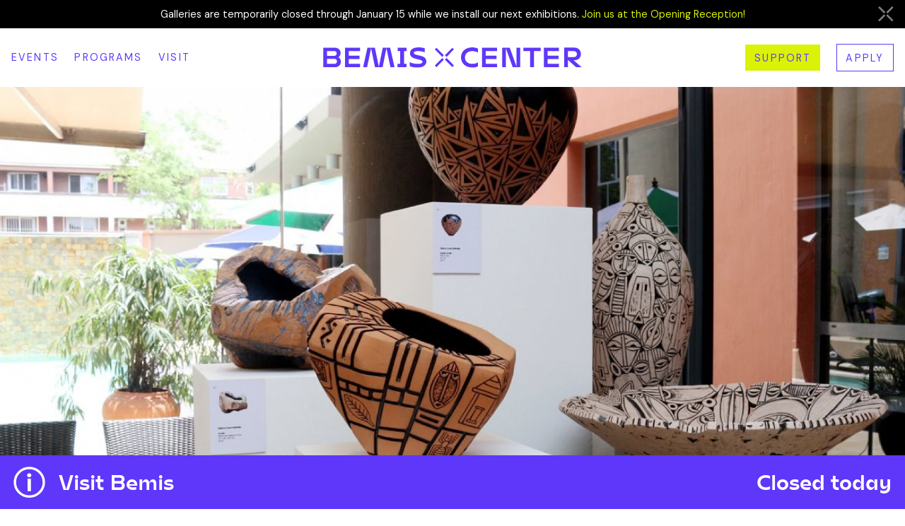

--- FILE ---
content_type: text/html; charset=UTF-8
request_url: https://www.bemiscenter.org/residents/nneoma-ilogu
body_size: 12278
content:

<!DOCTYPE html>
<html xmlns="http://www.w3.org/1999/xhtml" lang="en-US">
<head>
    <meta charset="utf-8"/>
    <link rel="home" href="https://www.bemiscenter.org/"/>
    <meta name="viewport" content="width=device-width, initial-scale=1.0, maximum-scale=1">
    <meta http-equiv="X-UA-Compatible" content="IE=edge">
    <link rel="stylesheet" type="text/css" href="/dist/main.css?v=12" media="all"/>
    <link rel="preconnect" href="https://fonts.gstatic.com">
    <link href="https://fonts.googleapis.com/css2?family=DM+Sans:ital,wght@0,400;0,500;1,400;1,500&display=swap"
          rel="stylesheet">
    <link href="https://fonts.googleapis.com/css2?family=Abel&display=swap" rel="stylesheet">

    <link rel="apple-touch-icon" sizes="180x180" href="/apple-touch-icon.png">
    <link rel="icon" type="image/png" sizes="32x32" href="/favicon-32x32.png">
    <link rel="icon" type="image/png" sizes="16x16" href="/favicon-16x16.png">
    <link rel="manifest" href="/site.webmanifest">
    <link rel="mask-icon" href="/safari-pinned-tab.svg" color="#5f37fa">
    <meta name="msapplication-TileColor" content="#5f37fa">
    <meta name="theme-color" content="#ffffff">
    <link rel="preload" href="/fonts/Mohol-Regular.woff2" as="font" crossorigin="anonymous"/>

    <link rel="home" href="https://www.bemiscenter.org/"/>
<link rel="canonical" href="https://www.bemiscenter.org/residents/nneoma-ilogu">
<meta property="og:url" content="https://www.bemiscenter.org/residents/nneoma-ilogu"/><meta name="twitter:url" content="https://www.bemiscenter.org/residents/nneoma-ilogu"/><meta property="og:locale" content="en-US"/>
<title>Nneoma Ilogu | Bemis Center for Contemporary Arts</title>
<meta name="description" content="Nneoma Ilogu is a curator based in Lagos, Nigeria with more than five years of experience in curatorial and program development both locally and internationally. Her curatorial focus aims to craft sensory experiences that not only seek to inspire change but breach life&#039;s more challenging conversations through art. Such projects include Unmasked (2018), an all-female multi-media exhibition that sparked critical discussions on the various ways women contort themselves to fit societal expectations. Ilogu has also explored other subjects through interactive panels and seminars with a variety of topics ranging from mental health to the democratization of art spaces such as museums. In her forthcoming work, Ilogu continues to investigate the concept of cultural memory, honing in on the role of materiality in forging identities."/>
<meta name="image" content="https://www.bemiscenter.org/media/_1200x675_crop_center-center_none/92537/Cross-Section-of-Djakou-Kassi-Nathalie-ceramics-in-UNMASKED-exhibition-Nneoma-Ilogu.jpg"/>
<meta property="og:title" content="Nneoma Ilogu">
<meta property="og:description" content="Nneoma Ilogu is a curator based in Lagos, Nigeria with more than five years of experience in curatorial and program development both locally and internationally. Her curatorial focus aims to craft sensory experiences that not only seek to inspire change but breach life&#039;s more challenging conversations through art. Such projects include Unmasked (2018), an all-female multi-media exhibition that sparked critical discussions on the various ways women contort themselves to fit societal expectations. Ilogu has also explored other subjects through interactive panels and seminars with a variety of topics ranging from mental health to the democratization of art spaces such as museums. In her forthcoming work, Ilogu continues to investigate the concept of cultural memory, honing in on the role of materiality in forging identities.">
<meta property="og:image" content="https://www.bemiscenter.org/media/_1200x630_crop_center-center_none/92537/Cross-Section-of-Djakou-Kassi-Nathalie-ceramics-in-UNMASKED-exhibition-Nneoma-Ilogu.jpg">
<meta name="twitter:title" content="Nneoma Ilogu"/>
<meta name="twitter:description" content="Nneoma Ilogu is a curator based in Lagos, Nigeria with more than five years of experience in curatorial and program development both locally and internationally. Her curatorial focus aims to craft sensory experiences that not only seek to inspire change but breach life&#039;s more challenging conversations through art. Such projects include Unmasked (2018), an all-female multi-media exhibition that sparked critical discussions on the various ways women contort themselves to fit societal expectations. Ilogu has also explored other subjects through interactive panels and seminars with a variety of topics ranging from mental health to the democratization of art spaces such as museums. In her forthcoming work, Ilogu continues to investigate the concept of cultural memory, honing in on the role of materiality in forging identities."/>
<meta name="twitter:image" content="https://www.bemiscenter.org/media/_1200x600_crop_center-center_none/92537/Cross-Section-of-Djakou-Kassi-Nathalie-ceramics-in-UNMASKED-exhibition-Nneoma-Ilogu.jpg"/>
<meta property="og:image:type" content="image/jpeg">
<meta property="og:image:width" content="1200">
<meta property="og:image:height" content="630">

<link rel="alternate" href="https://www.bemiscenter.org/residents/nneoma-ilogu" hreflang="en-us"/>

                <script src="https://unpkg.com/htmx.org@1.7.0/dist/htmx.min.js" integrity="sha384-EzBXYPt0/T6gxNp0nuPtLkmRpmDBbjg6WmCUZRLXBBwYYmwAUxzlSGej0ARHX0Bo" crossorigin="anonymous"></script>
                <!-- Google Tag Manager -->
        <script>(function(w, d, s, l, i) {
            w[l] = w[l] || [];
            w[l].push({
              'gtm.start':
                new Date().getTime(), event: 'gtm.js'
            });
            var f = d.getElementsByTagName(s)[0],
              j = d.createElement(s), dl = l != 'dataLayer' ? '&l=' + l : '';
            j.async = true;
            j.src =
              'https://www.googletagmanager.com/gtm.js?id=' + i + dl;
            f.parentNode.insertBefore(j, f);
          })(window, document, 'script', 'dataLayer', 'GTM-PXLVKQ7');</script>
        <!-- End Google Tag Manager -->


    </head>
<script type="text/javascript">
  window.csrfTokenName = "CRAFT_CSRF_TOKEN";
  window.csrfTokenValue = "aATA8HP3bR5oS7aPiPhHOkS4Y8juV2yp52VpzHwVFDKPBLqviqZt2xtpsJwLgFx4Bh3p_eerdFJ30FX6jWQWmpYuDJouIXh66EDT\u002D6f_JYE\u003D";
</script>
<script>(function(d) {
    var s = d.createElement("script");
    s.setAttribute("data-account", "qDRX8iPQHZ");
    s.setAttribute("src", "https://cdn.userway.org/widget.js");
    (d.body || d.head).appendChild(s);
  })(document)</script>
<noscript>Please ensure Javascript is enabled for purposes of <a href="https://userway.org">website accessibility</a></noscript>
<body class="pt-36 mobile:pt-36 transition-padding ease-out duration-200">
<!-- Google Tag Manager (noscript) -->
<noscript>
    <iframe src="https://www.googletagmanager.com/ns.html?id=GTM-PXLVKQ7"
            height="0" width="0" style="display:none;visibility:hidden"></iframe>
</noscript>
<!-- End Google Tag Manager (noscript) -->
    <div class=" bg-black text-small text-center text-white px-32 py-6  c--announcement-bar w-full fixed top-0 transform transition " g-component="AnnouncementBar">
        <p>Galleries are temporarily closed through January 15 while we install our next exhibitions. <a href="https://www.bemiscenter.org/events/opening-reception-close-to-the-clouds-ezra-masch-volumes">Join us at the Opening Reception!</a></p>
        <button g-ref="toggleButton" class="absolute w-14 right-10 top-1/2  -translate-y-1/2 transform"><img src="/img/close.svg" alt="Close"/></button>
    </div>
<header class="js--header z-20  w-full left-0 top-0  transition-top duration-200 ease-out " g-component="Header">
    <div class="relative  mobile:px-0 py-0 mobile:py-16 mobile:h-52 flex items-center mobile:justify-center bg-purple mobile:bg-white mobile:flex-wrap">
        <nav class="absolute left-10 hidden mobile:block">
            <ul class="flex items-center">
                <li class="mr-14">
                    <a class="text-smallCaps uppercase text-purple" href="/events">Events</a>
                </li>
                <li class="mr-14 relative" g-component="MenuHover">
                    <a class="text-smallCaps uppercase text-purple" href="/exhibitions">Programs</a>
                    <div g-ref="subMenu" class="hidden absolute text-smallCaps uppercase text-purple  z-20 left-0">
                        <ul class="bg-white py-8 px-8 pr-20 border border-purple mt-10 ">
                            <li class="mb-6 "><a href="/exhibitions">Exhibitions</a></li>
                            <li class="mb-6 "><a href="/residency">Residency</a></li>
                            <li class="mb-6 "><a href="/low-end">LOW END</a></li>
                            <li class=""><a href="/alumni-program">Alumni</a></li>
                        </ul>
                    </div>
                </li>
                <li>
                    <a class="text-smallCaps uppercase text-purple" href="/visit">Visit</a>
                </li>
            </ul>
        </nav>
        <a class="hidden mobile:block" href="/"><img class="g--main-logo " src="/img/bemiscenter.svg" alt="Bemis Center logo"/></a>
        <a href="/" class="py-12 px-10 flex-grow mobile:hidden"><img class="g--main-logo w-full mx-auto " src="/img/bemiscenter--white.svg" alt="Bemis Center logo"/></a>
        <nav class="absolute right-10 hidden mobile:block">
            <ul class="flex items-center">
                <li class="mr-14 relative" g-component="MenuHover">
                    <a g-ref="toggleButton" class="text-smallCaps uppercase text-purple bg-green py-6 px-8" href="/support">Support</a>
                    <div g-ref="subMenu" class="hidden absolute text-smallCaps uppercase text-purple  z-20 right-0">
                        <ul class="bg-green py-8 px-8 pl-20  mt-10 ">
                            <li class="mb-6 text-right"><a g-component="ScrollTo" g-options='{&quot;offset&quot;:130}' data-target="#donate" href="/support#donate">Donate</a></li>
                            <li class="mb-6 text-right"><a g-component="ScrollTo" g-options='{&quot;offset&quot;:130}' data-target="#join" href="/support#join">Join</a></li>
                            <li class="mb-6 text-right"><a href="/sponsorship">Sponsorship</a></li>
                            <li class=" text-right"><a href="/events?support=1">Events</a></li>
                        </ul>
                    </div>
                </li>
                <li class="">
                    <a class="text-smallCaps uppercase text-purple  py-6 px-8 border border-purple" href="/apply">Apply</a>
                </li>
            </ul>
        </nav>
        <button g-ref="toggleMenu" class="py-12 focus:outline-none mobile:hidden bg-white self-stretch top-0 text-body xs:text-body uppercase tracking-widest px-10 xs:px-20 text-purple">
            Menu
        </button>
    </div>

    <div class=" w-full bg-white overflow-hidden h-0" g-ref="menu">
        <div class="flex flex-col overflow-y-auto h-full">
            <nav>
                <ul>
                    <li class="js--to-fade">
                        <a g-ref="Header:menuClicks" class="border-b border-purple uppercase text-purple text-heading6small text-center tracking-widest py-10 w-full block" href="/events">Events</a>
                    </li>
                    <li class="js--to-fade">
                        <a g-ref="Header:subMenuToggles" data-sub="programs" class="border-b border-purple uppercase text-purple text-heading6small text-center tracking-widest py-10 w-full block relative" href="#">
                            Programs
                            <svg class="absolute right-5 top-16 w-20 transform " viewBox="0 0 21 12" fill="none" xmlns="http://www.w3.org/2000/svg">
                                <path d="M1 0.999999L10.5 10.5L20 1" stroke="#5F37FA"/>
                            </svg>
                        </a>
                        <div g-ref="Header:subMenus" id="sub-programs" class="h-0 overflow-hidden text-smallCaps uppercase text-purple  z-20 left-0">
                            <ul class="bg-white">
                                <li><a g-ref="Header:menuClicks" class="border-b border-purple uppercase text-purple text-heading6small text-center tracking-widest py-10 w-full block" href="/exhibitions">Exhibitions</a></li>
                                <li><a g-ref="Header:menuClicks" class="border-b border-purple uppercase text-purple text-heading6small text-center tracking-widest py-10 w-full block" href="/residency">Residency</a></li>
                                <li><a g-ref="Header:menuClicks" class="border-b border-purple uppercase text-purple text-heading6small text-center tracking-widest py-10 w-full block" href="/low-end">LOW END</a></li>
                                <li><a g-ref="Header:menuClicks" class="border-b border-purple uppercase text-purple text-heading6small text-center tracking-widest py-10 w-full block" href="/alumni-program">Alumni</a></li>
                            </ul>
                        </div>
                    </li>
                    <li class="js--to-fade">
                        <a g-ref="Header:menuClicks" class="border-b border-purple uppercase text-purple text-heading6small text-center tracking-widest py-10 w-full block" href="/visit">Visit</a>
                    </li>
                    <li class="js--to-fade">
                        <a g-ref="Header:subMenuToggles" data-sub="support" class="uppercase text-purple text-heading6small text-center tracking-widest py-10 w-full block relative" href="#">
                            Support
                            <svg class="absolute right-5 top-16 w-20 transform " viewBox="0 0 21 12" fill="none" xmlns="http://www.w3.org/2000/svg">
                                <path d="M1 0.999999L10.5 10.5L20 1" stroke="#5F37FA"/>
                            </svg>
                        </a>
                        <div g-ref="Header:subMenus" id="sub-support" class="h-0 overflow-hidden text-smallCaps uppercase text-purple  z-20 left-0">
                            <ul class="bg-white">
                                <li><a g-ref="Header:menuClicks" class="border-b border-purple uppercase text-purple text-heading6small text-center tracking-widest py-10 w-full block" g-component="ScrollTo" g-options='{&quot;offset&quot;:130}' data-target="#donate" href="/support#donate">Donate</a></li>
                                <li><a g-ref="Header:menuClicks" class="border-b border-purple uppercase text-purple text-heading6small text-center tracking-widest py-10 w-full block" g-component="ScrollTo" g-options='{&quot;offset&quot;:130}' data-target="#join" href="/support#join">Join</a></li>
                                <li><a g-ref="Header:menuClicks" class="border-b border-purple uppercase text-purple text-heading6small text-center tracking-widest py-10 w-full block" href="/sponsorship">Sponsorship</a></li>
                                <li><a g-ref="Header:menuClicks" class="border-b border-purple uppercase text-purple text-heading6small text-center tracking-widest py-10 w-full block" href="/events?support=1">Events</a></li>
                            </ul>
                        </div>
                    </li>
                </ul>
            </nav>
            <div class="bg-green p-4 pt-20 pb-10 flex-grow relative ">
                <div id="component-qaopby" class="flex-grow h-32" data-hx-target="this" data-hx-include="this" data-hx-trigger="refresh" data-hx-get="https://www.bemiscenter.org/index.php?p=actions/sprig-core/components/render" data-hx-vals="{&quot;sprig:siteId&quot;:&quot;53c417e1664c72d72483ae0ec2bde4a12149ce7de0833f485ecb476985cd1d6a1&quot;,&quot;sprig:template&quot;:&quot;9b537cf6c5cd49467454ec64628510affa002726ccbed75716929acd5a901968components\/_c--mailchimp--sprig--mobile&quot;,&quot;sprig:component&quot;:&quot;0bafb5d841e7519709ec57ffdb67069e479523081478c32c1a0aaf9b1cb0b8b0&quot;}"><div g-component="NewsletterSignUp" class="flex-grow ">
            <form class="duration-500 transition ease text-body flex px-10" g-ref="form" sprig s-method="post" s-action="mailchimp-subscribe/audience/subscribe" data-hx-headers="{&quot;X-CSRF-Token&quot;:&quot;aATA8HP3bR5oS7aPiPhHOkS4Y8juV2yp52VpzHwVFDKPBLqviqZt2xtpsJwLgFx4Bh3p_eerdFJ30FX6jWQWmpYuDJouIXh66EDT-6f_JYE=&quot;}" data-hx-post="https://www.bemiscenter.org/index.php?p=actions/sprig-core/components/render&amp;sprig:action=aeffa098d47f78751e60c56170890061c07f2fad6eb35c8c5ce7a8c9cd23ba08mailchimp-subscribe/audience/subscribe" data-sprig-parsed>
            <input required class="flex-grow rounded-none py-6 tracking-widest uppercase text-small bg-green border-b-2 border-purple focus:outline-none focus:border focus:border-purple" id="emailInput" type="email" name="email" value=""
                   placeholder="Join our mailing list"/>
            <button g-ref="subscribeButton" class="w-20 flex-no-shrink block border-b-2 border-purple">
                <svg class="w-full" viewBox="0 0 24 18" fill="none" xmlns="http://www.w3.org/2000/svg">
                    <path d="M0 0V18H24V0H0ZM21.518 2L12 9.713L2.482 2H21.518ZM2 16V4.183L12 12.287L22 4.183V16H2Z" fill="#5F37FA"/>
                </svg>

            </button>
        </form>
    </div>
<script>
  // htmx.config.requestClass = 'opacity-0';
</script></div>
                <div class="uppercase text-purple text-small text-center tracking-widest mt-20">Connect with us</div>

                <div class="g--wrapper flex mt-10 justify-center">
                    <a class="w-24 xs:w-32 mx-5" href="https://www.facebook.com/bemiscenter/"><svg class="w-24 xs:w-32 fill-current text-purple" viewBox="0 0 130 130" fill="none" xmlns="http://www.w3.org/2000/svg"><title>Facebook</title>
    <path d="M64.6554 0.588867C29.1177 0.588867 0.304688 29.4019 0.304688 64.9396C0.304688 100.477 29.1177 129.29 64.6554 129.29C100.193 129.29 129.006 100.477 129.006 64.9396C129.006 29.4019 100.193 0.588867 64.6554 0.588867ZM80.7431 43.4894H73.5037C70.6186 43.4894 70.018 44.6745 70.018 47.6614V54.2145H80.7431L79.6223 64.9396H70.018V102.478H53.9303V64.9396H43.2052V54.2145H53.9303V41.8377C53.9303 32.3513 58.9229 27.4017 70.1735 27.4017H80.7431V43.4894Z" />
</svg>
</a>
                    <a class="w-24 xs:w-32 mx-5" href="https://www.instagram.com/bemiscenter/"><svg class="w-24 xs:w-32 fill-current text-purple" viewBox="0 0 130 130" fill="none" xmlns="http://www.w3.org/2000/svg"><title>Instagram</title>
    <path d="M80.1542 34.3837C76.1967 34.2014 75.0062 34.1692 64.9836 34.1692C54.9609 34.1692 53.7758 34.2068 49.8182 34.3837C39.6347 34.8503 34.8942 39.6712 34.4277 49.7743C34.2507 53.7319 34.2078 54.917 34.2078 64.9396C34.2078 74.9622 34.2507 76.1474 34.4277 80.1103C34.8942 90.1866 39.6133 95.0343 49.8182 95.5008C53.7704 95.6778 54.9609 95.7207 64.9836 95.7207C75.0115 95.7207 76.1967 95.6832 80.1542 95.5008C90.3377 95.0397 95.0729 90.2026 95.5448 80.1103C95.7218 76.1527 95.7593 74.9622 95.7593 64.9396C95.7593 54.917 95.7218 53.7319 95.5448 49.7743C95.0729 39.6766 90.327 34.8503 80.1542 34.3837ZM64.9836 84.218C54.3389 84.218 45.7051 75.5897 45.7051 64.9396C45.7051 54.2949 54.3389 45.6666 64.9836 45.6666C75.6282 45.6666 84.262 54.2949 84.262 64.9396C84.262 75.5843 75.6282 84.218 64.9836 84.218ZM85.0234 49.4096C82.5352 49.4096 80.5189 47.3933 80.5189 44.9051C80.5189 42.4168 82.5352 40.4005 85.0234 40.4005C87.5117 40.4005 89.528 42.4168 89.528 44.9051C89.528 47.3879 87.5117 49.4096 85.0234 49.4096ZM77.4944 64.9396C77.4944 71.852 71.8905 77.4505 64.9836 77.4505C58.0766 77.4505 52.4727 71.852 52.4727 64.9396C52.4727 58.0273 58.0766 52.4287 64.9836 52.4287C71.8905 52.4287 77.4944 58.0273 77.4944 64.9396ZM64.9836 0.588867C29.4459 0.588867 0.632812 29.4019 0.632812 64.9396C0.632812 100.477 29.4459 129.29 64.9836 129.29C100.521 129.29 129.334 100.477 129.334 64.9396C129.334 29.4019 100.521 0.588867 64.9836 0.588867ZM102.296 80.416C101.68 94.0637 94.0808 101.625 80.4653 102.252C76.4594 102.435 75.1778 102.478 64.9836 102.478C54.7893 102.478 53.513 102.435 49.5072 102.252C35.8648 101.625 28.2983 94.053 27.6708 80.416C27.4885 76.4155 27.4456 75.1338 27.4456 64.9396C27.4456 54.7454 27.4885 53.4691 27.6708 49.4633C28.2983 35.8209 35.8702 28.2543 49.5072 27.6323C53.513 27.4446 54.7893 27.4017 64.9836 27.4017C75.1778 27.4017 76.4594 27.4446 80.4653 27.6323C94.113 28.2597 101.685 35.8477 102.296 49.4633C102.479 53.4691 102.521 54.7454 102.521 64.9396C102.521 75.1338 102.479 76.4155 102.296 80.416Z" />
</svg>
</a>
                    <a class="w-24 xs:w-32 mx-5" href="https://www.twitter.com/bemiscenter/"><svg class="w-24 xs:w-32 fill-current text-purple" viewBox="0 0 132 132" fill="none" xmlns="http://www.w3.org/2000/svg"><title>Twitter</title>
    <path d="M66.4143 0.529297C30.2655 0.529297 0.957031 29.8378 0.957031 65.9866C0.957031 102.135 30.2655 131.444 66.4143 131.444C102.563 131.444 131.872 102.135 131.872 65.9866C131.872 29.8378 102.563 0.529297 66.4143 0.529297ZM99.503 53.1406C100.501 75.1779 84.0659 99.7461 54.9702 99.7461C46.1226 99.7461 37.8913 97.1497 30.9583 92.704C39.2714 93.6859 47.5681 91.3731 54.152 86.2183C47.3008 86.0929 41.5133 81.5599 39.5114 75.336C41.9715 75.8052 44.3934 75.6688 46.5917 75.0688C39.0586 73.5523 33.8548 66.7666 34.0239 59.5063C36.1403 60.6791 38.5513 61.3827 41.1205 61.4646C34.1439 56.8007 32.1692 47.5876 36.2712 40.5455C43.9952 50.0259 55.5429 56.2607 68.5635 56.9153C66.2779 47.1185 73.7128 37.6763 83.8314 37.6763C88.3316 37.6763 92.4063 39.58 95.2646 42.6238C98.832 41.9256 102.192 40.6164 105.214 38.8218C104.041 42.482 101.559 45.5475 98.3247 47.4894C101.494 47.1076 104.516 46.2676 107.32 45.0184C105.225 48.1713 102.574 50.9314 99.503 53.1406Z" />
</svg>
</a>
                    <a class="w-24 xs:w-32 mx-5" href="https://www.vimeo.com/bemiscenter/"><svg class="w-24 xs:w-32 fill-current text-purple" viewBox="0 0 134 134" fill="none" xmlns="http://www.w3.org/2000/svg"><title>Vimeo</title>
    <path fill-rule="evenodd" clip-rule="evenodd" d="M66.6366 133.701C103.411 133.701 133.222 103.889 133.222 67.1151C133.222 30.3408 103.411 0.529297 66.6366 0.529297C29.8623 0.529297 0.0507812 30.3408 0.0507812 67.1151C0.0507812 103.889 29.8623 133.701 66.6366 133.701ZM90.5245 80.6926C101.165 66.979 106.676 56.1696 107.03 48.2843L107.074 48.2505C107.529 37.6839 103.634 32.2741 95.2934 32.0717C84.0692 31.667 76.4872 38.038 72.4872 51.0836C74.5445 50.173 76.5444 49.7649 78.4806 49.7649C82.5919 49.7649 84.4098 52.0921 83.9241 56.716C83.6813 59.5187 81.8734 63.5931 78.4871 68.9522C75.0843 74.3114 72.5411 76.9959 70.8481 76.9959C68.6726 76.9959 66.676 72.8678 64.8582 64.6049C64.2443 62.1831 63.1515 55.9909 61.5834 46.0313C60.1298 36.7969 56.2544 32.4798 49.9576 33.0869C47.2965 33.3365 43.2965 35.7547 37.971 40.3686C34.0924 43.8896 30.1599 47.3973 26.1632 50.9184L29.971 55.8324C33.5966 53.2894 35.7113 52.0145 36.315 52.0145C39.0941 52.0145 41.6877 56.3787 44.1127 65.0936L50.5815 89.0872C53.8699 97.8124 57.8126 102.177 62.5647 102.177C70.2006 102.177 79.5023 95.0164 90.5245 80.6926Z" />
</svg>
</a>
                    <a class="w-24 xs:w-32 mx-5" href="https://www.linkedin.com/company/bemis-center-for-contemporary-arts/"><svg class="w-24 xs:w-32 fill-current text-purple" viewBox="0 0 134 134" fill="none" xmlns="http://www.w3.org/2000/svg"><title>LinkedIn</title>
    <path fill-rule="evenodd" clip-rule="evenodd" d="M66.9023 133.701C103.629 133.701 133.402 103.928 133.402 67.2012C133.402 30.4742 103.629 0.701172 66.9023 0.701172C30.1754 0.701172 0.402344 30.4742 0.402344 67.2012C0.402344 103.928 30.1754 133.701 66.9023 133.701ZM32.477 102.659V55.2901H47.3488V102.659H32.477ZM39.9129 31.6055C44.7325 31.6055 48.5881 35.1857 48.5881 40.143C48.5881 45.1002 44.5948 48.6804 39.9129 48.6804C35.2311 48.6804 31.3754 45.1002 31.3754 40.143C31.3754 35.1857 35.0934 31.6055 39.9129 31.6055ZM85.079 53.9131C93.4788 53.9131 102.429 58.8704 102.429 73.329V102.797H87.5576V76.9092C87.5576 69.198 84.2528 66.857 80.1217 66.857C75.5776 66.857 71.3088 70.1619 71.3088 77.047V102.522H56.4371V55.1524H70.758V61.7621H70.8957C72.4105 58.8704 77.3677 53.9131 85.079 53.9131Z" />
</svg>
</a>
                </div>
            </div>
        </div>
    </div>
</header>
<a href="/visit"
   class="block fixed left-0 bottom-0 w-full  z-20 bg-purple py-10 px-12 text-white font-mohol text-heading6small  mobile:text-heading5 transform transition ease translate-y-0 duration-500"
   g-component="VisitBar">
    <div class="flex justify-between items-center">
        <div class="flex justify-between items-center">
            <svg class="w-16 mobile:w-28 mr-12" viewBox="0 0 119 118" fill="none" xmlns="http://www.w3.org/2000/svg">
                <circle cx="59.5868" cy="59.3622" r="54.122" fill="#5f37fa" stroke="white" stroke-width="9"/>
                <path d="M59.0313 40.5158C63.4612 40.5158 66.928 37.1452 66.928 32.6191C66.928 28.4781 63.4612 25.0113 59.0313 25.0113C54.6977 25.0113 51.1346 28.4781 51.1346 32.6191C51.1346 37.1452 54.6977 40.5158 59.0313 40.5158ZM52.5791 93H65.2909V45.8124H52.5791V93Z"
                      fill="white"/>
            </svg>
            Visit Bemis
        </div>
        <div>
                                        Closed today
            </div>
    </div>
</a><main class="site-main relative bg-white" id="swup">
            
                    <div class="c--hero overflow-hidden">
                                                <img data-sizes="auto" class="lazyload object-none w-full h-full absolute top-0 left-0" data-srcset="https://www.bemiscenter.org/media/_1200xAUTO_crop_center-center_95_none/Cross-Section-of-Djakou-Kassi-Nathalie-ceramics-in-UNMASKED-exhibition-Nneoma-Ilogu.jpeg 1200w, https://www.bemiscenter.org/media/_2000xAUTO_crop_center-center_95_none/Cross-Section-of-Djakou-Kassi-Nathalie-ceramics-in-UNMASKED-exhibition-Nneoma-Ilogu.jpeg 2000w, https://www.bemiscenter.org/media/_4000xAUTO_crop_center-center_95_none/Cross-Section-of-Djakou-Kassi-Nathalie-ceramics-in-UNMASKED-exhibition-Nneoma-Ilogu.jpeg 4000w"
                     style="object-position: 53.54% 33.01%"
                     alt="Cross Section of Djakou Kassi Nathalie ceramics in UNMASKED exhibition Nneoma Ilogu"/>
            </div>
        
    
    
    <div class="g--wrapper">
        <div class="text-smallCaps uppercase text-purple pt-12 mb-8 g--ml-1">Curator-in-Residence</div>
        <h1 class="font-mohol text-heading3 mb-10 lg:mb-24 text-purple g--ml-1">Nneoma Ilogu</h1>

        <div class="flex justify-between pb-72 pt-10 lg:pt-32 flex-wrap">
            <div class="lg:g--col-8 g--mr-1 g--ml-1">
                <div class="text-purple font-mohol text-heading5">Lagos, Nigeria</div>
                <div class="mb-24 text-purple font-mohol text-heading5"> 2022–2023</div>
                <div class="flex items-center " g-component="Share">
    <p class="text-smallCaps uppercase text-black text-opacity-20">Share</p>
    <div class="flex items-start ml-16">
        <a g-ref="socials" class="" data-title="Nneoma Ilogu" data-link-simple="https://www.bemiscenter.org/residents/nneoma-ilogu" data-link="https://www.facebook.com/sharer/sharer.php?u=https://www.bemiscenter.org/residents/nneoma-ilogu" href="https://www.facebook.com/sharer/sharer.php?u=#https://www.bemiscenter.org/residents/nneoma-ilogu" target="popup">
        <svg class="w-32" viewBox="0 0 130 130" fill="none" xmlns="http://www.w3.org/2000/svg">
            <path d="M64.9406 0.438477C29.4029 0.438477 0.589844 29.2515 0.589844 64.7892C0.589844 100.327 29.4029 129.14 64.9406 129.14C100.478 129.14 129.291 100.327 129.291 64.7892C129.291 29.2515 100.478 0.438477 64.9406 0.438477ZM81.0283 43.339H73.7888C70.9038 43.339 70.3031 44.5241 70.3031 47.511V54.0641H81.0283L79.9075 64.7892H70.3031V102.327H54.2155V64.7892H43.4903V54.0641H54.2155V41.6873C54.2155 32.2009 59.208 27.2513 70.4587 27.2513H81.0283V43.339Z" fill="#DAF208"/>
        </svg>
        </a>
        <a  g-ref="socials" class="" data-title="Nneoma Ilogu" data-link-simple="https://www.bemiscenter.org/residents/nneoma-ilogu" data-link="https://twitter.com/intent/tweet?text=Nneoma%20Ilogu&url=https%3A%2F%2Fwww.bemiscenter.org%2Fresidents%2Fnneoma-ilogu&via=bemiscenter" target="popup" href="https://twitter.com/intent/tweet?text=Nneoma%20Ilogu&url=https%3A%2F%2Fwww.bemiscenter.org%2Fresidents%2Fnneoma-ilogu&via=bemiscenter">
        <svg class="w-32 ml-12" viewBox="0 0 132 132" fill="none" xmlns="http://www.w3.org/2000/svg">
            <path d="M65.9768 0.332031C29.828 0.332031 0.519531 29.6405 0.519531 65.7893C0.519531 101.938 29.828 131.247 65.9768 131.247C102.126 131.247 131.434 101.938 131.434 65.7893C131.434 29.6405 102.126 0.332031 65.9768 0.332031ZM99.0655 52.9433C100.064 74.9806 83.6284 99.5489 54.5327 99.5489C45.6851 99.5489 37.4538 96.9524 30.5208 92.5068C38.8339 93.4886 47.1306 91.1758 53.7145 86.021C46.8633 85.8956 41.0758 81.3627 39.0739 75.1388C41.534 75.6079 43.9559 75.4715 46.1542 74.8715C38.6211 73.3551 33.4173 66.5693 33.5864 59.309C35.7028 60.4818 38.1138 61.1855 40.683 61.2673C33.7064 56.6035 31.7317 47.3904 35.8337 40.3482C43.5577 49.8286 55.1054 56.0634 68.126 56.718C65.8404 46.9212 73.2753 37.479 83.3939 37.479C87.8941 37.479 91.9688 39.3827 94.8271 42.4265C98.3945 41.7283 101.755 40.4192 104.777 38.6245C103.604 42.2847 101.122 45.3503 97.8872 47.2922C101.056 46.9103 104.078 46.0703 106.882 44.8212C104.788 47.974 102.136 50.7341 99.0655 52.9433Z" fill="#DAF208"/>
        </svg>
        </a>
        <a g-ref="socials" class="" data-title="Nneoma Ilogu" data-link-simple="https://www.bemiscenter.org/residents/nneoma-ilogu" data-link="https://www.linkedin.com/sharing/share-offsite/?url=https://www.bemiscenter.org/residents/nneoma-ilogu" href="https://www.linkedin.com/sharing/share-offsite/?url=https://www.bemiscenter.org/residents/nneoma-ilogu" target="popup">
        <svg class="w-32 ml-12"  viewBox="0 0 134 134" fill="none" xmlns="http://www.w3.org/2000/svg">
            <path fill-rule="evenodd" clip-rule="evenodd" d="M67.1602 133.289C103.887 133.289 133.66 103.516 133.66 66.7891C133.66 30.0621 103.887 0.289062 67.1602 0.289062C30.4332 0.289062 0.660156 30.0621 0.660156 66.7891C0.660156 103.516 30.4332 133.289 67.1602 133.289ZM32.7349 102.247V54.878H47.6066V102.247H32.7349ZM40.1707 31.1934C44.9903 31.1934 48.8459 34.7736 48.8459 39.7309C48.8459 44.6881 44.8526 48.2683 40.1707 48.2683C35.4889 48.2683 31.6332 44.6881 31.6332 39.7309C31.6332 34.7736 35.3512 31.1934 40.1707 31.1934ZM85.3368 53.501C93.7366 53.501 102.687 58.4582 102.687 72.9169V102.385H87.8154V76.4971C87.8154 68.7859 84.5106 66.4449 80.3796 66.4449C75.8354 66.4449 71.5667 69.7498 71.5667 76.6348V102.11H56.6949V54.7403H71.0159V61.35H71.1536C72.6683 58.4582 77.6255 53.501 85.3368 53.501Z" fill="#DAF208"/>
        </svg>
        </a>

    </div>
</div>            </div>
            <div class="mt-20 lg:mt-0 lg:g--col-13 g--mr-1 g--ml-1 lg:mr-0 lg:ml-0">

                <div class="text-heading5 g--link-purple">
                    <p>Nneoma Ilogu is a curator based in Lagos, Nigeria, with
experience in curatorial and program development, both locally and
internationally. She is the Assistant Curator and Manager of Exhibitions and
Programs at SMO Contemporary Art, an international curatorial and consultancy
platform in Lagos, Nigeria. During her time at SMO, she has worked with a wide
range of established, mid-career, and emerging artists, as well as co-curated
showcases at international fairs in London, Miami, and Lagos. Her collaborations
include institutions such as the Goethe-Institut, and in her curatorial
practice she has researched and documented several private collections.<br /></p>
<p><br /></p>
<p>Ilogu’s curatorial focus aims to craft sensory
experiences that not only seek to inspire change but breach life's more
challenging conversations through art. Such projects include <em>Unmasked</em> (2018),
an all-female multi-media exhibition that sparked critical discussions on the
various ways women contort themselves to fit societal expectations. Ilogu has
also explored other subjects through interactive panels and seminars with a
variety of topics ranging from mental health to the democratization of art spaces, such as museums.</p>
<p><br />In her forthcoming work, Ilogu continues to
investigate the concept of cultural memory, honing in on the role of
materiality in forging identities. As Curator-In-Residence at the Bemis Center,
she will continue her research on the agency of materials, and its use to
preserve and reclaim culture and history. Ilogu will also serve as a
professional resource to the Bemis Center Artists-In-Residence and the Greater
Omaha arts community, as well as develop an exhibition and public programs
based on her research and interests at Bemis Center.</p>
                                                        </div>
            </div>
        </div>
    </div>

            
    

    
    
    
    
    
            <div class="bg-artwhite pt-48 g--wrapper mb-32">
            <div class="g--col-22 ml-auto mr-auto flex flex-wrap justify-between">
                                                                                        <figure class="mb-32 g--half-image">
                                                                                                <img data-sizes="auto" class="lazyload w-full" data-srcset="https://www.bemiscenter.org/media/residents/_1200xAUTO_crop_center-center_95_none/GoetheSynergy-62-copy-Nneoma-Ilogu.jpg 1200w, https://www.bemiscenter.org/media/residents/_2000xAUTO_crop_center-center_95_none/GoetheSynergy-62-copy-Nneoma-Ilogu.jpg 2000w, https://www.bemiscenter.org/media/residents/_4000xAUTO_crop_center-center_95_none/GoetheSynergy-62-copy-Nneoma-Ilogu.jpg 4000w"
                                     alt="Goethe Synergy 62 copy Nneoma Ilogu"/>
                                <figcaption class="text-black text-opacity-20 text-figcaption mt-10"><p>Copyright @Goethe-Institut Nigeria</p>
<p>Panel Discussion - Public Museum vs. Private Collection: Synergy or Competition</p></figcaption>                            </figure>
                                                                                                <figure class="mb-32 g--half-image">
                                                                                                <img data-sizes="auto" class="lazyload w-full" data-srcset="https://www.bemiscenter.org/media/residents/_1200xAUTO_crop_center-center_95_none/Cross-Section-of-Nengi-Omuku-paintings-in-UNMASKED-exhibition-Nneoma-Ilogu.jpeg 1200w, https://www.bemiscenter.org/media/residents/_2000xAUTO_crop_center-center_95_none/Cross-Section-of-Nengi-Omuku-paintings-in-UNMASKED-exhibition-Nneoma-Ilogu.jpeg 2000w, https://www.bemiscenter.org/media/residents/_4000xAUTO_crop_center-center_95_none/Cross-Section-of-Nengi-Omuku-paintings-in-UNMASKED-exhibition-Nneoma-Ilogu.jpeg 4000w"
                                     alt="Cross Section of Nengi Omuku paintings in UNMASKED exhibition Nneoma Ilogu"/>
                                <figcaption class="text-black text-opacity-20 text-figcaption mt-10"><p>Copyright @SMO Contemporary Art</p>
<p>UNMASKED exhibition: Cross Section of painting by Nengi Omuku</p></figcaption>                            </figure>
                                                                        </div>
        </div>
                    
    
        
    

    
    
    
    
    
            <div class="bg-artwhite pt-48 g--wrapper mb-32">
            <div class="g--col-22 ml-auto mr-auto flex flex-wrap justify-between">
                                                                                        <figure class="mb-32 g--half-image">
                                                                                                <img data-sizes="auto" class="lazyload w-full" data-srcset="https://www.bemiscenter.org/media/residents/_1200xAUTO_crop_center-center_95_none/Installation-View-_-Amanda-Iheme-_-Dis-Lagos-Life-Nneoma-Ilogu.jpg 1200w, https://www.bemiscenter.org/media/residents/_2000xAUTO_crop_center-center_95_none/Installation-View-_-Amanda-Iheme-_-Dis-Lagos-Life-Nneoma-Ilogu.jpg 2000w, https://www.bemiscenter.org/media/residents/_4000xAUTO_crop_center-center_95_none/Installation-View-_-Amanda-Iheme-_-Dis-Lagos-Life-Nneoma-Ilogu.jpg 4000w"
                                     alt="Installation View Amanda Iheme Dis Lagos Life Nneoma Ilogu"/>
                                <figcaption class="text-black text-opacity-20 text-figcaption mt-10"><p>Copyright @SMO Contemporary Art</p>
<p>Dis Lagos Life: Installation View of photographs by Amanda Iheme</p></figcaption>                            </figure>
                                                                                                <figure class="mb-32 g--half-image">
                                                                                                <img data-sizes="auto" class="lazyload w-full" data-srcset="https://www.bemiscenter.org/media/residents/_1200xAUTO_crop_center-center_95_none/PHOTO-2021-05-25-17-22-4911-Nneoma-Ilogu.jpg 1200w, https://www.bemiscenter.org/media/residents/_2000xAUTO_crop_center-center_95_none/PHOTO-2021-05-25-17-22-4911-Nneoma-Ilogu.jpg 2000w, https://www.bemiscenter.org/media/residents/_4000xAUTO_crop_center-center_95_none/PHOTO-2021-05-25-17-22-4911-Nneoma-Ilogu.jpg 4000w"
                                     alt="PHOTO 2021 05 25 17 22 4911 Nneoma Ilogu"/>
                                <figcaption class="text-black text-opacity-20 text-figcaption mt-10"><p>Copyright @NAHCON (National Arts in Health Conference)</p>
<p>Panel Discussion (Speaker) - The Arts, Health, and You</p></figcaption>                            </figure>
                                                                        </div>
        </div>
                    
    
    
        <div class="g--wrapper">
        <div class="sm:g--col-22 sm:ml-auto sm:mr-auto">
                                    <div class="mt-48 ">
                                    <div class="mb-24 md:mb-36">
                        <div class="text-center text-heading6 font-mohol text-purple"><p>The Curator-in-Residence Program is generously supported, in part, by:<br /></p></div>
                        <div class="flex justify-center items-center flex-wrap">
                                                            <div class="px-10 xs:px-20 md:px-20 w-1/2 sm:w-1/4 py-20 sm:py-14">
                                    <span class="text-body font-bold  text-center block max-h-96 flex items-center justify-center">
                                <a class="w-full" target="_blank" href="https://warholfoundation.org/">                                                                            <img class="max-h-96 w-full" src="https://www.bemiscenter.org/media/sponsors/01-Andy-Warhol.svg" alt=""/>
                                                                                </a>                                        </span>
                                </div>
                                                    </div>
                                            </div>
                
            </div>
        </div>
    </div>
                                    
<div class="bg-green  py-24">
    <div class="g--wrapper">
                <div class="flex justify-between items-center flex-wrap md:flex-nowrap">
            <div class="text-heading4 font-mohol text-purple md:w-8/12 pr-10 w-full mb-10 md:mb-0">
                <p>GET MORE ART IN YOUR INBOX<br /></p>
            </div>
            <div id="component-nmware" class="flex-grow" data-hx-target="this" data-hx-include="this" data-hx-trigger="refresh" data-hx-get="https://www.bemiscenter.org/index.php?p=actions/sprig-core/components/render" data-hx-vals="{&quot;sprig:siteId&quot;:&quot;53c417e1664c72d72483ae0ec2bde4a12149ce7de0833f485ecb476985cd1d6a1&quot;,&quot;sprig:template&quot;:&quot;18a0fe1c3be28a73d0722b3267899f5ca3541a779040d5d7de68f355e2298256components\/_c--mailchimp--sprig&quot;,&quot;sprig:component&quot;:&quot;0bafb5d841e7519709ec57ffdb67069e479523081478c32c1a0aaf9b1cb0b8b0&quot;}"><div g-component="NewsletterSignUp" class="flex-grow h-32 js--htmx-newsletter">
            <form class="duration-500 transition ease text-body flex" g-ref="form" sprig s-method="post" s-action="mailchimp-subscribe/audience/subscribe" data-hx-headers="{&quot;X-CSRF-Token&quot;:&quot;aATA8HP3bR5oS7aPiPhHOkS4Y8juV2yp52VpzHwVFDKPBLqviqZt2xtpsJwLgFx4Bh3p_eerdFJ30FX6jWQWmpYuDJouIXh66EDT-6f_JYE=&quot;}" data-hx-post="https://www.bemiscenter.org/index.php?p=actions/sprig-core/components/render&amp;sprig:action=aeffa098d47f78751e60c56170890061c07f2fad6eb35c8c5ce7a8c9cd23ba08mailchimp-subscribe/audience/subscribe" data-sprig-parsed>
            <input required class="flex-grow rounded-none px-10 py-6 text-center mr-5 focus:outline-none focus:border focus:border-purple" id="emailInput" type="email" name="email" value="" placeholder="Email address"/>
            <button g-ref="subscribeButton" class="bg-purple text-white block  py-8 text-center text-body border-purple border self-start w-84 text-body hover:bg-purple hover:text-white">Subscribe</button>
        </form>
    </div>
<script>
  // htmx.config.requestClass = 'opacity-0';
</script></div>
        </div>
    </div>
</div>        <div class="pt-32 pb-32">
        <div class="g--wrapper flex flex-wrap">
            <div class="g--col-4 g--mr-2-extra text-heading3 font-mohol uppercase hidden lg:block">
                <a href="/visit">Plan your visit</a>
            </div>
            <div class="g--col-22 g--mr-1-extra sm:g--col-10 flex-grow">
                <div class="text-heading4 font-mohol mb-24">
    Bemis Center for<br/>
    Contemporary Arts
</div>
<div class="text-heading5">
    <div class="mb-24"><p>724 S. 12th Street<br />Omaha, NE 68102<br /><br />402.341.7130<br />info@bemiscenter.org<br /></p></div>
</div>            </div>
            <div class="flex-shrink-0 g--col-22 sm:g--col-10 lg:g--col-6">
                <div class="text-heading4 text-darkgreen font-mohol mb-24">
        Closed Now</div>
<div class="text-heading5 text-opacity-30 text-black mr-0 ml-auto">
    
                                                    <div class="flex mb-2 ">
                <span class=" w-1/3">Mon</span>
                <span class=" block w-2/3  sm:max-w-112">Closed</span>
            </div>

                                                                <div class="flex mb-2 ">
                <span class="text-darkgreen-lighter w-1/3">Tue</span>
                <span class="text-darkgreen-lighter block w-2/3  sm:max-w-112">Closed</span>
            </div>

                                                            <div class="flex mb-2 ">
                <span class=" w-1/3">Wed</span>
                <span class=" block w-2/3  sm:max-w-112">Closed</span>
            </div>

                                                            <div class="flex mb-2 ">
                <span class=" w-1/3">Thu</span>
                <span class=" block w-2/3  sm:max-w-112">Closed</span>
            </div>

                                                            <div class="flex mb-2 ">
                <span class=" w-1/3">Fri</span>
                <span class=" block w-2/3  sm:max-w-112">Closed</span>
            </div>

                                                            <div class="flex mb-2 ">
                <span class=" w-1/3">Sat</span>
                <span class=" block w-2/3  sm:max-w-112">Closed</span>
            </div>

                                                            <div class="flex mb-2 ">
                <span class=" w-1/3">Sun</span>
                <span class=" block w-2/3  sm:max-w-112">Closed</span>
            </div>

            </div>            </div>
        </div>
    </div>
<footer class="bg-purple pt-20 ">
    <div class="g--wrapper flex flex-wrap">
        <div class="g--col-8 g--mr-2-extra hidden lg:block">
            <a href="/"><img src="/img/bemiscenter--white.svg" alt="Bemis Center"/></a>
            <div class="text-footer text-white mt-16 leading-relaxed">
                <p>724 S. 12th Street<br />Omaha, NE 68102<br /><br />402.341.7130<br />info@bemiscenter.org<br /></p>
            </div>
        </div>
                    <nav class="w-full xs:g--col-11  sm:pl-0 sm:g--col-7 lg:g--col-4 sm:g--mr-1 text-footer uppercase text-white xs:pt-8">
                <ul>
                                            <li class="mb-10">
                                                                                                <a href="https://www.bemiscenter.org/about">About</a>
                                                                                    </li>
                                            <li class="mb-10">
                                                                                                                                        <a href="https://www.bemiscenter.org/about#history">History</a>
                                                                                                                        </li>
                                            <li class="mb-10">
                                                                                                                                        <a href="https://www.bemiscenter.org/about#landAcknowledgment">Land Acknowledgment</a>
                                                                                                                        </li>
                                            <li class="mb-10">
                                                                                                <a href="https://www.bemiscenter.org/accessibility">Accessibility</a>
                                                                                    </li>
                                    </ul>
            </nav>
                    <nav class="w-full xs:g--col-11 xs:pl-20 pt-0 sm:pl-0 sm:g--col-7 lg:g--col-4 sm:g--mr-1 text-footer uppercase text-white xs:pt-8">
                <ul>
                                            <li class="mb-10">
                                                                                                <a href="https://www.bemiscenter.org/careers">Careers</a>
                                                                                    </li>
                                            <li class="mb-10">
                                                                                                <a href="https://www.bemiscenter.org/internships">Internships</a>
                                                                                    </li>
                                            <li class="mb-10">
                                                                                                                                        <a href="https://www.bemiscenter.org/about#tours">Tours</a>
                                                                                                                        </li>
                                            <li class="mb-10">
                                                                                                <a href="https://www.bemiscenter.org/press">Press</a>
                                                                                    </li>
                                            <li class="mb-10">
                                                                                                                                        <a href="https://www.bemiscenter.org/about#contactus">Contact Us</a>
                                                                                                                        </li>
                                    </ul>
            </nav>
                <div class="w-full xs:g--col-11 sm:g--col-7 lg:g--col-4 text-body">
            <a class="mb-8 text-purple block w-full py-8 text-center bg-white" href="/support#donate">Donate</a>
            <a class="mb-8 bg-white text-purple block w-full py-8 text-center" href="/support#join">Join</a>
            <a class=" text-purple block w-full py-8 text-center bg-white" href="/apply">Apply</a>
        </div>
    </div>
    <div class="g--wrapper flex mt-24">
        <a class="w-24 xs:w-32 mr-14" href="https://www.facebook.com/bemiscenter/"><svg class="w-24 xs:w-32 fill-current text-white" viewBox="0 0 130 130" fill="none" xmlns="http://www.w3.org/2000/svg"><title>Facebook</title>
    <path d="M64.6554 0.588867C29.1177 0.588867 0.304688 29.4019 0.304688 64.9396C0.304688 100.477 29.1177 129.29 64.6554 129.29C100.193 129.29 129.006 100.477 129.006 64.9396C129.006 29.4019 100.193 0.588867 64.6554 0.588867ZM80.7431 43.4894H73.5037C70.6186 43.4894 70.018 44.6745 70.018 47.6614V54.2145H80.7431L79.6223 64.9396H70.018V102.478H53.9303V64.9396H43.2052V54.2145H53.9303V41.8377C53.9303 32.3513 58.9229 27.4017 70.1735 27.4017H80.7431V43.4894Z" />
</svg>
</a>
        <a class="w-24 xs:w-32 mr-14" href="https://www.instagram.com/bemiscenter/"><svg class="w-24 xs:w-32 fill-current text-white" viewBox="0 0 130 130" fill="none" xmlns="http://www.w3.org/2000/svg"><title>Instagram</title>
    <path d="M80.1542 34.3837C76.1967 34.2014 75.0062 34.1692 64.9836 34.1692C54.9609 34.1692 53.7758 34.2068 49.8182 34.3837C39.6347 34.8503 34.8942 39.6712 34.4277 49.7743C34.2507 53.7319 34.2078 54.917 34.2078 64.9396C34.2078 74.9622 34.2507 76.1474 34.4277 80.1103C34.8942 90.1866 39.6133 95.0343 49.8182 95.5008C53.7704 95.6778 54.9609 95.7207 64.9836 95.7207C75.0115 95.7207 76.1967 95.6832 80.1542 95.5008C90.3377 95.0397 95.0729 90.2026 95.5448 80.1103C95.7218 76.1527 95.7593 74.9622 95.7593 64.9396C95.7593 54.917 95.7218 53.7319 95.5448 49.7743C95.0729 39.6766 90.327 34.8503 80.1542 34.3837ZM64.9836 84.218C54.3389 84.218 45.7051 75.5897 45.7051 64.9396C45.7051 54.2949 54.3389 45.6666 64.9836 45.6666C75.6282 45.6666 84.262 54.2949 84.262 64.9396C84.262 75.5843 75.6282 84.218 64.9836 84.218ZM85.0234 49.4096C82.5352 49.4096 80.5189 47.3933 80.5189 44.9051C80.5189 42.4168 82.5352 40.4005 85.0234 40.4005C87.5117 40.4005 89.528 42.4168 89.528 44.9051C89.528 47.3879 87.5117 49.4096 85.0234 49.4096ZM77.4944 64.9396C77.4944 71.852 71.8905 77.4505 64.9836 77.4505C58.0766 77.4505 52.4727 71.852 52.4727 64.9396C52.4727 58.0273 58.0766 52.4287 64.9836 52.4287C71.8905 52.4287 77.4944 58.0273 77.4944 64.9396ZM64.9836 0.588867C29.4459 0.588867 0.632812 29.4019 0.632812 64.9396C0.632812 100.477 29.4459 129.29 64.9836 129.29C100.521 129.29 129.334 100.477 129.334 64.9396C129.334 29.4019 100.521 0.588867 64.9836 0.588867ZM102.296 80.416C101.68 94.0637 94.0808 101.625 80.4653 102.252C76.4594 102.435 75.1778 102.478 64.9836 102.478C54.7893 102.478 53.513 102.435 49.5072 102.252C35.8648 101.625 28.2983 94.053 27.6708 80.416C27.4885 76.4155 27.4456 75.1338 27.4456 64.9396C27.4456 54.7454 27.4885 53.4691 27.6708 49.4633C28.2983 35.8209 35.8702 28.2543 49.5072 27.6323C53.513 27.4446 54.7893 27.4017 64.9836 27.4017C75.1778 27.4017 76.4594 27.4446 80.4653 27.6323C94.113 28.2597 101.685 35.8477 102.296 49.4633C102.479 53.4691 102.521 54.7454 102.521 64.9396C102.521 75.1338 102.479 76.4155 102.296 80.416Z" />
</svg>
</a>
        <a class="w-24 xs:w-32 mr-14" href="https://www.twitter.com/bemiscenter/"><svg class="w-24 xs:w-32 fill-current text-white" viewBox="0 0 132 132" fill="none" xmlns="http://www.w3.org/2000/svg"><title>Twitter</title>
    <path d="M66.4143 0.529297C30.2655 0.529297 0.957031 29.8378 0.957031 65.9866C0.957031 102.135 30.2655 131.444 66.4143 131.444C102.563 131.444 131.872 102.135 131.872 65.9866C131.872 29.8378 102.563 0.529297 66.4143 0.529297ZM99.503 53.1406C100.501 75.1779 84.0659 99.7461 54.9702 99.7461C46.1226 99.7461 37.8913 97.1497 30.9583 92.704C39.2714 93.6859 47.5681 91.3731 54.152 86.2183C47.3008 86.0929 41.5133 81.5599 39.5114 75.336C41.9715 75.8052 44.3934 75.6688 46.5917 75.0688C39.0586 73.5523 33.8548 66.7666 34.0239 59.5063C36.1403 60.6791 38.5513 61.3827 41.1205 61.4646C34.1439 56.8007 32.1692 47.5876 36.2712 40.5455C43.9952 50.0259 55.5429 56.2607 68.5635 56.9153C66.2779 47.1185 73.7128 37.6763 83.8314 37.6763C88.3316 37.6763 92.4063 39.58 95.2646 42.6238C98.832 41.9256 102.192 40.6164 105.214 38.8218C104.041 42.482 101.559 45.5475 98.3247 47.4894C101.494 47.1076 104.516 46.2676 107.32 45.0184C105.225 48.1713 102.574 50.9314 99.503 53.1406Z" />
</svg>
</a>
        <a class="w-24 xs:w-32 mr-14" href="https://www.vimeo.com/bemiscenter/"><svg class="w-24 xs:w-32 fill-current text-white" viewBox="0 0 134 134" fill="none" xmlns="http://www.w3.org/2000/svg"><title>Vimeo</title>
    <path fill-rule="evenodd" clip-rule="evenodd" d="M66.6366 133.701C103.411 133.701 133.222 103.889 133.222 67.1151C133.222 30.3408 103.411 0.529297 66.6366 0.529297C29.8623 0.529297 0.0507812 30.3408 0.0507812 67.1151C0.0507812 103.889 29.8623 133.701 66.6366 133.701ZM90.5245 80.6926C101.165 66.979 106.676 56.1696 107.03 48.2843L107.074 48.2505C107.529 37.6839 103.634 32.2741 95.2934 32.0717C84.0692 31.667 76.4872 38.038 72.4872 51.0836C74.5445 50.173 76.5444 49.7649 78.4806 49.7649C82.5919 49.7649 84.4098 52.0921 83.9241 56.716C83.6813 59.5187 81.8734 63.5931 78.4871 68.9522C75.0843 74.3114 72.5411 76.9959 70.8481 76.9959C68.6726 76.9959 66.676 72.8678 64.8582 64.6049C64.2443 62.1831 63.1515 55.9909 61.5834 46.0313C60.1298 36.7969 56.2544 32.4798 49.9576 33.0869C47.2965 33.3365 43.2965 35.7547 37.971 40.3686C34.0924 43.8896 30.1599 47.3973 26.1632 50.9184L29.971 55.8324C33.5966 53.2894 35.7113 52.0145 36.315 52.0145C39.0941 52.0145 41.6877 56.3787 44.1127 65.0936L50.5815 89.0872C53.8699 97.8124 57.8126 102.177 62.5647 102.177C70.2006 102.177 79.5023 95.0164 90.5245 80.6926Z" />
</svg>
</a>
        <a class="w-24 xs:w-32 mr-14" href="https://www.linkedin.com/company/bemis-center-for-contemporary-arts/"><svg class="w-24 xs:w-32 fill-current text-white" viewBox="0 0 134 134" fill="none" xmlns="http://www.w3.org/2000/svg"><title>LinkedIn</title>
    <path fill-rule="evenodd" clip-rule="evenodd" d="M66.9023 133.701C103.629 133.701 133.402 103.928 133.402 67.2012C133.402 30.4742 103.629 0.701172 66.9023 0.701172C30.1754 0.701172 0.402344 30.4742 0.402344 67.2012C0.402344 103.928 30.1754 133.701 66.9023 133.701ZM32.477 102.659V55.2901H47.3488V102.659H32.477ZM39.9129 31.6055C44.7325 31.6055 48.5881 35.1857 48.5881 40.143C48.5881 45.1002 44.5948 48.6804 39.9129 48.6804C35.2311 48.6804 31.3754 45.1002 31.3754 40.143C31.3754 35.1857 35.0934 31.6055 39.9129 31.6055ZM85.079 53.9131C93.4788 53.9131 102.429 58.8704 102.429 73.329V102.797H87.5576V76.9092C87.5576 69.198 84.2528 66.857 80.1217 66.857C75.5776 66.857 71.3088 70.1619 71.3088 77.047V102.522H56.4371V55.1524H70.758V61.7621H70.8957C72.4105 58.8704 77.3677 53.9131 85.079 53.9131Z" />
</svg>
</a>


    </div>
    <div class="bg-black pb-10 pt-24 mt-24">
        <div class="g--wrapper flex items-center flex-wrap justify-center w-full">
                                                                                                                <div class="g--col-18 mb-20 xs:g--col-12 md:mb-0 md:g--ml-2 md:g--col-4">
                    <img class="max-h-96 mx-auto" alt="D20 CB005 19 BD 4743 8 F36 980 E7 E5 D857 E" src="https://www.bemiscenter.org/media/logos/D20CB005-19BD-4743-8F36-980E7E5D857E.png"/>
                </div>
                                                                                                                <div class="g--col-18 mb-20 xs:g--col-12 md:mb-0 md:g--ml-1 md:g--col-10">
                    <img class="max-h-96 mx-auto" alt="NCE Partner NAC Footer" src="https://www.bemiscenter.org/media/logos/NCE_Partner_NAC_Footer.png"/>
                </div>
                                                                                                                <div class="g--col-18 mb-20 xs:g--col-12 md:mb-0 md:g--ml-1 md:g--col-2 max-h-96">
                    <img class="max-h-96 mx-auto" alt="Logofooter3" src="https://www.bemiscenter.org/media/logos/logofooter3.svg"/>
                </div>
                    </div>
        <div class="g--wrapper flex mt-0 md:mt-28 text-grayFooter text-figcaption text-center justify-center leading-normal">
            <div class="g--col-22 g--ml-1">
                © All Rights Reserved Bemis Center. This institution is an equal opportunity provider and employer. Bemis Center for Contemporary Arts is a not-for-profit, tax-exempt charitable organization (tax identification number 47-0485401) under Section 501(c)(3) of the Internal Revenue Code. The creations of exhibiting and visiting artists reflect the diversity of their artistic, personal perspectives and are not necessarily those of Bemis Center, its staff, leadership, or supporters.
            </div>
        </div>
        <div class="g--wrapper flex mt-24 text-grayFooter text-figcaption uppercase justify-center flex-wrap">
                                    <span class="sm:mr-8 sm:ml-8">BEMIS CENTER, COPYRIGHT 2025</span>
            <span class="sm:mr-8 sm:ml-8">ALL RIGHTS RESERVED WEBSITE BY: <a href="http://studiolhooq.com/">STUDIO LHOOQ</a></span>
        </div>
    </div>
</footer>
</main>

<script src="/dist/main-min.js?v=3"></script></body>
</html>


--- FILE ---
content_type: text/css
request_url: https://www.bemiscenter.org/dist/main.css?v=12
body_size: 9537
content:
@font-face{font-family:Mohol;font-weight:400;src:url(/fonts/Mohol-Regular.woff2) format("woff2"),url(/fonts/Mohol-Regular.woff) format("woff")}

/*! tailwindcss v2.2.7 | MIT License | https://tailwindcss.com*/

/*! modern-normalize v1.1.0 | MIT License | https://github.com/sindresorhus/modern-normalize */html{-webkit-text-size-adjust:100%;line-height:1.15;-moz-tab-size:4;-o-tab-size:4;tab-size:4}body{font-family:system-ui,-apple-system,Segoe UI,Roboto,Helvetica,Arial,sans-serif,Apple Color Emoji,Segoe UI Emoji;margin:0}hr{color:inherit;height:0}abbr[title]{-webkit-text-decoration:underline dotted;text-decoration:underline dotted}b,strong{font-weight:bolder}code,kbd,pre,samp{font-family:ui-monospace,SFMono-Regular,Consolas,Liberation Mono,Menlo,monospace;font-size:1em}small{font-size:80%}sub,sup{font-size:75%;line-height:0;position:relative;vertical-align:baseline}sub{bottom:-.25em}sup{top:-.5em}table{border-color:inherit;text-indent:0}button,input,optgroup,select,textarea{font-family:inherit;font-size:100%;line-height:1.15;margin:0}button,select{text-transform:none}[type=button],[type=reset],[type=submit],button{-webkit-appearance:button}legend{padding:0}progress{vertical-align:baseline}[type=search]{-webkit-appearance:textfield;outline-offset:-2px}summary{display:list-item}blockquote,dd,dl,figure,h1,h2,h3,h4,h5,h6,hr,p,pre{margin:0}button{background-color:transparent;background-image:none}fieldset,ol,ul{margin:0;padding:0}ol,ul{list-style:none}html{font-family:DM Sans;line-height:1.5}body{font-family:inherit;line-height:inherit}*,:after,:before{border:0 solid;box-sizing:border-box}hr{border-top-width:1px}img{border-style:solid}textarea{resize:vertical}input::-moz-placeholder,textarea::-moz-placeholder{color:#a1a1aa;opacity:1}input:-ms-input-placeholder,textarea:-ms-input-placeholder{color:#a1a1aa;opacity:1}input::placeholder,textarea::placeholder{color:#a1a1aa;opacity:1}[role=button],button{cursor:pointer}table{border-collapse:collapse}h1,h2,h3,h4,h5,h6{font-size:inherit;font-weight:inherit}a{color:inherit;text-decoration:inherit}button,input,optgroup,select,textarea{color:inherit;line-height:inherit;padding:0}code,kbd,pre,samp{font-family:ui-monospace,SFMono-Regular,Menlo,Monaco,Consolas,Liberation Mono,Courier New,monospace}audio,canvas,embed,iframe,img,object,svg,video{display:block;vertical-align:middle}img,video{height:auto;max-width:100%}[hidden]{display:none}*,:after,:before{border-color:currentColor}.container{width:100%}@media (min-width:480px){.container{max-width:480px}}@media (min-width:640px){.container{max-width:640px}}@media (min-width:768px){.container{max-width:768px}}@media (min-width:1024px){.container{max-width:1024px}}@media (min-width:1150px){.container{max-width:1150px}}@media (min-width:1280px){.container{max-width:1280px}}@media (min-width:1536px){.container{max-width:1536px}}.visible{visibility:visible}.invisible{visibility:hidden}.static{position:static}.fixed{position:fixed}.absolute{position:absolute}.relative{position:relative}.sticky{position:sticky}.top-0{top:0}.top-16{top:4rem}.top-36{top:9rem}.top-40{top:10rem}.top-1\/2{top:50%}.right-0{right:0}.right-5{right:1.25rem}.right-10{right:2.5rem}.bottom-0{bottom:0}.bottom-12{bottom:3rem}.left-0{left:0}.left-10{left:2.5rem}.left-24{left:6rem}.left-1\/2{left:50%}.z-0{z-index:0}.z-10{z-index:10}.z-20{z-index:20}.z-30{z-index:30}.z-50{z-index:50}.mx-5{margin-left:1.25rem;margin-right:1.25rem}.mx-auto{margin-left:auto;margin-right:auto}.-mx-2{margin-left:-.5rem;margin-right:-.5rem}.-mx-5{margin-left:-1.25rem;margin-right:-1.25rem}.-mx-2\.5{margin-left:-.625rem;margin-right:-.625rem}.mt-0{margin-top:0}.mt-2{margin-top:.5rem}.mt-4{margin-top:1rem}.mt-5{margin-top:1.25rem}.mt-6{margin-top:1.5rem}.mt-8{margin-top:2rem}.mt-10{margin-top:2.5rem}.mt-12{margin-top:3rem}.mt-14{margin-top:3.5rem}.mt-16{margin-top:4rem}.mt-20{margin-top:5rem}.mt-24{margin-top:6rem}.mt-28{margin-top:7rem}.mt-32{margin-top:8rem}.mt-36{margin-top:9rem}.mt-40{margin-top:10rem}.mt-44{margin-top:11rem}.mt-48{margin-top:12rem}.mt-64{margin-top:16rem}.-mt-4{margin-top:-1rem}.mr-0{margin-right:0}.mr-4{margin-right:1rem}.mr-5{margin-right:1.25rem}.mr-8{margin-right:2rem}.mr-10{margin-right:2.5rem}.mr-12{margin-right:3rem}.mr-14{margin-right:3.5rem}.mr-16{margin-right:4rem}.mr-20{margin-right:5rem}.mr-32{margin-right:8rem}.mr-auto{margin-right:auto}.-mr-2{margin-right:-.5rem}.-mr-5{margin-right:-1.25rem}.-mr-10{margin-right:-2.5rem}.-mr-2\.5{margin-right:-.625rem}.mb-2{margin-bottom:.5rem}.mb-3{margin-bottom:.75rem}.mb-4{margin-bottom:1rem}.mb-5{margin-bottom:1.25rem}.mb-6{margin-bottom:1.5rem}.mb-8{margin-bottom:2rem}.mb-9{margin-bottom:2.25rem}.mb-10{margin-bottom:2.5rem}.mb-12{margin-bottom:3rem}.mb-14{margin-bottom:3.5rem}.mb-16{margin-bottom:4rem}.mb-20{margin-bottom:5rem}.mb-24{margin-bottom:6rem}.mb-28{margin-bottom:7rem}.mb-32{margin-bottom:8rem}.mb-36{margin-bottom:9rem}.mb-40{margin-bottom:10rem}.mb-44{margin-bottom:11rem}.mb-48{margin-bottom:12rem}.mb-52{margin-bottom:13rem}.mb-60{margin-bottom:15rem}.mb-72{margin-bottom:18rem}.mb-96{margin-bottom:24rem}.ml-3{margin-left:.75rem}.ml-4{margin-left:1rem}.ml-5{margin-left:1.25rem}.ml-8{margin-left:2rem}.ml-10{margin-left:2.5rem}.ml-12{margin-left:3rem}.ml-16{margin-left:4rem}.ml-24{margin-left:6rem}.ml-32{margin-left:8rem}.ml-auto{margin-left:auto}.-ml-2{margin-left:-.5rem}.-ml-5{margin-left:-1.25rem}.-ml-10{margin-left:-2.5rem}.block{display:block}.inline-block{display:inline-block}.inline{display:inline}.flex{display:flex}.table{display:table}.contents{display:contents}.hidden{display:none}.h-0{height:0}.h-1{height:.25rem}.h-8{height:2rem}.h-12{height:3rem}.h-14{height:3.5rem}.h-20{height:5rem}.h-24{height:6rem}.h-32{height:8rem}.h-52{height:13rem}.h-full{height:100%}.h-buttonSmall{height:6.25rem}.h-buttonStandard{height:7.8125rem}.h-buttonLarge{height:9.375rem}.h-80vh{height:80vh}.max-h-96{max-height:24rem}.max-h-200{max-height:50rem}.w-0{width:0}.w-8{width:2rem}.w-10{width:2.5rem}.w-12{width:3rem}.w-14{width:3.5rem}.w-16{width:4rem}.w-20{width:5rem}.w-24{width:6rem}.w-32{width:8rem}.w-52{width:13rem}.w-72{width:18rem}.w-84{width:20.8125rem}.w-96{width:24rem}.w-100{width:25rem}.w-136{width:34rem}.w-auto{width:auto}.w-1\/2{width:50%}.w-1\/3{width:33.333333%}.w-2\/3{width:66.666667%}.w-3\/4{width:75%}.w-1\/6{width:16.666667%}.w-5\/6{width:83.333333%}.w-2\/12{width:16.666667%}.w-11\/12{width:91.666667%}.w-full{width:100%}.min-w-64{min-width:16rem}.min-w-80{min-width:33rem}.min-w-buttonMinWidth{min-width:35.5rem}.min-w-buttonSmallMinWidth{min-width:25rem}.max-w-525{max-width:131.25rem}.max-w-none{max-width:none}.flex-shrink-0{flex-shrink:0}.flex-grow{flex-grow:1}.border-collapse{border-collapse:collapse}.origin-right{transform-origin:right}.origin-left{transform-origin:left}.transform{--tw-translate-x:0;--tw-translate-y:0;--tw-rotate:0;--tw-skew-x:0;--tw-skew-y:0;--tw-scale-x:1;--tw-scale-y:1;transform:translateX(var(--tw-translate-x)) translateY(var(--tw-translate-y)) rotate(var(--tw-rotate)) skewX(var(--tw-skew-x)) skewY(var(--tw-skew-y)) scaleX(var(--tw-scale-x)) scaleY(var(--tw-scale-y))}.-translate-x-40{--tw-translate-x:-10rem}.-translate-x-1\/2{--tw-translate-x:-50%}.translate-y-0{--tw-translate-y:0px}.translate-y-1{--tw-translate-y:0.25rem}.-translate-y-1{--tw-translate-y:-0.25rem}.-translate-y-7{--tw-translate-y:-1.75rem}.translate-y-full{--tw-translate-y:100%}.-translate-y-1\/2,.-translate-y-2\/4{--tw-translate-y:-50%}.-translate-y-full{--tw-translate-y:-100%}.rotate-45{--tw-rotate:45deg}.rotate-180{--tw-rotate:180deg}.-rotate-45{--tw-rotate:-45deg}@-webkit-keyframes spin{to{transform:rotate(1turn)}}@keyframes spin{to{transform:rotate(1turn)}}@-webkit-keyframes ping{75%,to{opacity:0;transform:scale(2)}}@keyframes ping{75%,to{opacity:0;transform:scale(2)}}@-webkit-keyframes pulse{50%{opacity:.5}}@keyframes pulse{50%{opacity:.5}}@-webkit-keyframes bounce{0%,to{-webkit-animation-timing-function:cubic-bezier(.8,0,1,1);animation-timing-function:cubic-bezier(.8,0,1,1);transform:translateY(-25%)}50%{-webkit-animation-timing-function:cubic-bezier(0,0,.2,1);animation-timing-function:cubic-bezier(0,0,.2,1);transform:none}}@keyframes bounce{0%,to{-webkit-animation-timing-function:cubic-bezier(.8,0,1,1);animation-timing-function:cubic-bezier(.8,0,1,1);transform:translateY(-25%)}50%{-webkit-animation-timing-function:cubic-bezier(0,0,.2,1);animation-timing-function:cubic-bezier(0,0,.2,1);transform:none}}@-webkit-keyframes fade{0%{opacity:0}to{opacity:1}}@keyframes fade{0%{opacity:0}to{opacity:1}}.animate-fade{-webkit-animation:fade .5s ease;animation:fade .5s ease}.cursor-pointer{cursor:pointer}.resize{resize:both}.flex-row{flex-direction:row}.flex-row-reverse{flex-direction:row-reverse}.flex-col{flex-direction:column}.flex-col-reverse{flex-direction:column-reverse}.flex-wrap{flex-wrap:wrap}.items-start{align-items:flex-start}.items-center{align-items:center}.items-stretch{align-items:stretch}.justify-end{justify-content:flex-end}.justify-center{justify-content:center}.justify-between{justify-content:space-between}.self-start{align-self:flex-start}.self-end{align-self:flex-end}.self-center{align-self:center}.self-stretch{align-self:stretch}.justify-self-stretch{justify-self:stretch}.overflow-hidden{overflow:hidden}.overflow-x-auto{overflow-x:auto}.overflow-y-auto{overflow-y:auto}.whitespace-nowrap{white-space:nowrap}.rounded-none{border-radius:0}.rounded-full{border-radius:9999px}.border-0{border-width:0}.border{border-width:1px}.border-t{border-top-width:1px}.border-b-0{border-bottom-width:0}.border-b-2{border-bottom-width:2px}.border-b-4{border-bottom-width:4px}.border-b-5{border-bottom-width:.3125rem}.border-b{border-bottom-width:1px}.border-purple{--tw-border-opacity:1;border-color:rgba(95,55,250,var(--tw-border-opacity))}.border-black{--tw-border-opacity:1;border-color:rgba(0,0,0,var(--tw-border-opacity))}.border-white{--tw-border-opacity:1;border-color:rgba(255,255,255,var(--tw-border-opacity))}.border-green{--tw-border-opacity:1;border-color:rgba(218,242,8,var(--tw-border-opacity))}.border-pink{--tw-border-opacity:1;border-color:rgba(255,188,255,var(--tw-border-opacity))}.focus\:border-purple:focus{--tw-border-opacity:1;border-color:rgba(95,55,250,var(--tw-border-opacity))}.bg-purple{--tw-bg-opacity:1;background-color:rgba(95,55,250,var(--tw-bg-opacity))}.bg-black{--tw-bg-opacity:1;background-color:rgba(0,0,0,var(--tw-bg-opacity))}.bg-white{--tw-bg-opacity:1;background-color:rgba(255,255,255,var(--tw-bg-opacity))}.bg-gray-darker{--tw-bg-opacity:1;background-color:rgba(246,246,246,var(--tw-bg-opacity))}.bg-gray-lighter{--tw-bg-opacity:1;background-color:rgba(249,249,249,var(--tw-bg-opacity))}.bg-grayContact{--tw-bg-opacity:1;background-color:rgba(250,248,245,var(--tw-bg-opacity))}.bg-grayArtist{--tw-bg-opacity:1;background-color:rgba(245,245,245,var(--tw-bg-opacity))}.bg-grayPress{--tw-bg-opacity:1;background-color:rgba(248,248,248,var(--tw-bg-opacity))}.bg-green{--tw-bg-opacity:1;background-color:rgba(218,242,8,var(--tw-bg-opacity))}.bg-artwhite{--tw-bg-opacity:1;background-color:rgba(244,241,238,var(--tw-bg-opacity))}.bg-darkgreen{--tw-bg-opacity:1;background-color:rgba(0,115,115,var(--tw-bg-opacity))}.bg-pink-100{--tw-bg-opacity:1;background-color:rgba(255,248,255,var(--tw-bg-opacity))}.bg-pink{--tw-bg-opacity:1;background-color:rgba(255,188,255,var(--tw-bg-opacity))}.bg-transparent{background-color:transparent}.hover\:bg-purple:hover{--tw-bg-opacity:1;background-color:rgba(95,55,250,var(--tw-bg-opacity))}.bg-opacity-20{--tw-bg-opacity:0.2}.bg-opacity-50{--tw-bg-opacity:0.5}.bg-opacity-70{--tw-bg-opacity:0.7}.bg-opacity-90{--tw-bg-opacity:0.9}.fill-current{fill:currentColor}.object-contain{-o-object-fit:contain;object-fit:contain}.object-cover{-o-object-fit:cover;object-fit:cover}.object-none{-o-object-fit:none;object-fit:none}.p-3{padding:.75rem}.p-4{padding:1rem}.p-5{padding:1.25rem}.p-6{padding:1.5rem}.p-8{padding:2rem}.p-10{padding:2.5rem}.p-24{padding:6rem}.p-44{padding:11rem}.px-2{padding-left:.5rem;padding-right:.5rem}.px-4{padding-left:1rem;padding-right:1rem}.px-5{padding-left:1.25rem;padding-right:1.25rem}.px-8{padding-left:2rem;padding-right:2rem}.px-10{padding-left:2.5rem;padding-right:2.5rem}.px-12{padding-left:3rem;padding-right:3rem}.px-16{padding-left:4rem;padding-right:4rem}.px-20{padding-left:5rem;padding-right:5rem}.px-24{padding-left:6rem;padding-right:6rem}.px-32{padding-left:8rem;padding-right:8rem}.px-44{padding-left:11rem;padding-right:11rem}.px-2\.5{padding-left:.625rem;padding-right:.625rem}.py-0{padding-bottom:0;padding-top:0}.py-2{padding-bottom:.5rem;padding-top:.5rem}.py-3{padding-bottom:.75rem;padding-top:.75rem}.py-4{padding-bottom:1rem;padding-top:1rem}.py-6{padding-bottom:1.5rem;padding-top:1.5rem}.py-7{padding-bottom:1.75rem;padding-top:1.75rem}.py-8{padding-bottom:2rem;padding-top:2rem}.py-10{padding-bottom:2.5rem;padding-top:2.5rem}.py-12{padding-bottom:3rem;padding-top:3rem}.py-20{padding-bottom:5rem;padding-top:5rem}.py-24{padding-bottom:6rem;padding-top:6rem}.py-28{padding-bottom:7rem;padding-top:7rem}.py-32{padding-bottom:8rem;padding-top:8rem}.py-36{padding-bottom:9rem;padding-top:9rem}.py-40{padding-bottom:10rem;padding-top:10rem}.py-52{padding-bottom:13rem;padding-top:13rem}.pt-0{padding-top:0}.pt-2{padding-top:.5rem}.pt-4{padding-top:1rem}.pt-5{padding-top:1.25rem}.pt-6{padding-top:1.5rem}.pt-8{padding-top:2rem}.pt-10{padding-top:2.5rem}.pt-12{padding-top:3rem}.pt-14{padding-top:3.5rem}.pt-16{padding-top:4rem}.pt-20{padding-top:5rem}.pt-24{padding-top:6rem}.pt-28{padding-top:7rem}.pt-32{padding-top:8rem}.pt-36{padding-top:9rem}.pt-40{padding-top:10rem}.pt-44{padding-top:11rem}.pt-48{padding-top:12rem}.pt-52{padding-top:13rem}.pt-72{padding-top:18rem}.pt-88{padding-top:22rem}.pr-5{padding-right:1.25rem}.pr-10{padding-right:2.5rem}.pr-12{padding-right:3rem}.pr-16{padding-right:4rem}.pr-20{padding-right:5rem}.pb-4{padding-bottom:1rem}.pb-5{padding-bottom:1.25rem}.pb-8{padding-bottom:2rem}.pb-10{padding-bottom:2.5rem}.pb-12{padding-bottom:3rem}.pb-14{padding-bottom:3.5rem}.pb-16{padding-bottom:4rem}.pb-20{padding-bottom:5rem}.pb-24{padding-bottom:6rem}.pb-32{padding-bottom:8rem}.pb-36{padding-bottom:9rem}.pb-40{padding-bottom:10rem}.pb-44{padding-bottom:11rem}.pb-48{padding-bottom:12rem}.pb-52{padding-bottom:13rem}.pb-56{padding-bottom:14rem}.pb-72{padding-bottom:18rem}.pb-80{padding-bottom:20rem}.pb-184{padding-bottom:46rem}.pl-4{padding-left:1rem}.pl-5{padding-left:1.25rem}.pl-10{padding-left:2.5rem}.pl-20{padding-left:5rem}.text-center{text-align:center}.text-right{text-align:right}.font-sans{font-family:DM Sans}.font-mohol{font-family:Mohol}.text-display{font-size:18rem;line-height:1}.text-heading1{font-size:15rem;line-height:1.2}.text-heading2{font-size:11.875rem;line-height:1}.text-heading3{font-size:9rem;line-height:1}.text-heading4{font-size:6rem;line-height:1.3}.text-heading5{font-size:4.5rem;line-height:1.38}.text-heading6{font-size:4rem;line-height:1.64}.text-heading6small{font-size:3.5rem;line-height:1.42}.text-smallCaps{font-size:2.25rem;letter-spacing:.15em}.text-body{font-size:3rem;letter-spacing:.02em;line-height:1.55}.text-footer{font-size:3rem;letter-spacing:.05em}.text-figcaption{font-size:2.25rem;letter-spacing:.05em;line-height:1.83}.text-button{font-size:2.25rem;letter-spacing:.15em}.text-buttonLarge{font-size:3rem;letter-spacing:.2em}.text-small{font-size:2.25rem}.font-bold{font-weight:700}.uppercase{text-transform:uppercase}.italic{font-style:italic}.leading-tight{line-height:1.25}.leading-snug{line-height:1.375}.leading-normal{line-height:1.5}.leading-relaxed{line-height:1.625}.tracking-wider{letter-spacing:.05em}.tracking-widest{letter-spacing:.1em}.text-purple{--tw-text-opacity:1;color:rgba(95,55,250,var(--tw-text-opacity))}.text-black{--tw-text-opacity:1;color:rgba(0,0,0,var(--tw-text-opacity))}.text-white{--tw-text-opacity:1;color:rgba(255,255,255,var(--tw-text-opacity))}.text-gray{--tw-text-opacity:1;color:rgba(196,196,196,var(--tw-text-opacity))}.text-gray-darker{--tw-text-opacity:1;color:rgba(246,246,246,var(--tw-text-opacity))}.text-grayFooter{--tw-text-opacity:1;color:rgba(125,125,125,var(--tw-text-opacity))}.text-grayFilter{--tw-text-opacity:1;color:rgba(138,140,142,var(--tw-text-opacity))}.text-grayFaqs{--tw-text-opacity:1;color:rgba(103,103,103,var(--tw-text-opacity))}.text-green{--tw-text-opacity:1;color:rgba(218,242,8,var(--tw-text-opacity))}.text-darkgreen{--tw-text-opacity:1;color:rgba(0,115,115,var(--tw-text-opacity))}.text-darkgreen-lighter{--tw-text-opacity:1;color:rgba(0,152,115,var(--tw-text-opacity))}.text-pink-100{--tw-text-opacity:1;color:rgba(255,248,255,var(--tw-text-opacity))}.text-pink{--tw-text-opacity:1;color:rgba(255,188,255,var(--tw-text-opacity))}.text-red{--tw-text-opacity:1;color:rgba(255,0,0,var(--tw-text-opacity))}.hover\:text-purple:hover{--tw-text-opacity:1;color:rgba(95,55,250,var(--tw-text-opacity))}.hover\:text-white:hover{--tw-text-opacity:1;color:rgba(255,255,255,var(--tw-text-opacity))}.hover\:text-green:hover{--tw-text-opacity:1;color:rgba(218,242,8,var(--tw-text-opacity))}.hover\:text-pink:hover{--tw-text-opacity:1;color:rgba(255,188,255,var(--tw-text-opacity))}.focus\:text-purple:focus{--tw-text-opacity:1;color:rgba(95,55,250,var(--tw-text-opacity))}.text-opacity-0{--tw-text-opacity:0}.text-opacity-20{--tw-text-opacity:0.2}.text-opacity-30{--tw-text-opacity:0.3}.text-opacity-50{--tw-text-opacity:0.5}.underline{text-decoration:underline}.no-underline{text-decoration:none}.placeholder-black::-moz-placeholder{--tw-placeholder-opacity:1;color:rgba(0,0,0,var(--tw-placeholder-opacity))}.placeholder-black:-ms-input-placeholder{--tw-placeholder-opacity:1;color:rgba(0,0,0,var(--tw-placeholder-opacity))}.placeholder-black::placeholder{--tw-placeholder-opacity:1;color:rgba(0,0,0,var(--tw-placeholder-opacity))}.opacity-0{opacity:0}.opacity-50{opacity:.5}.opacity-100{opacity:1}*,:after,:before{--tw-shadow:0 0 #0000}.focus\:outline-none:focus{outline:2px solid transparent;outline-offset:2px}*,:after,:before{--tw-ring-inset:var(--tw-empty,/*!*/ /*!*/);--tw-ring-offset-width:0px;--tw-ring-offset-color:#fff;--tw-ring-color:rgba(59,130,246,0.5);--tw-ring-offset-shadow:0 0 #0000;--tw-ring-shadow:0 0 #0000}.focus\:ring-1:focus{--tw-ring-offset-shadow:var(--tw-ring-inset) 0 0 0 var(--tw-ring-offset-width) var(--tw-ring-offset-color);--tw-ring-shadow:var(--tw-ring-inset) 0 0 0 calc(1px + var(--tw-ring-offset-width)) var(--tw-ring-color)}.focus\:ring-1:focus,.focus\:ring:focus{box-shadow:var(--tw-ring-offset-shadow),var(--tw-ring-shadow),var(--tw-shadow,0 0 #0000)}.focus\:ring:focus{--tw-ring-offset-shadow:var(--tw-ring-inset) 0 0 0 var(--tw-ring-offset-width) var(--tw-ring-offset-color);--tw-ring-shadow:var(--tw-ring-inset) 0 0 0 calc(3px + var(--tw-ring-offset-width)) var(--tw-ring-color)}.focus\:ring-purple:focus{--tw-ring-opacity:1;--tw-ring-color:rgba(95,55,250,var(--tw-ring-opacity))}.filter{--tw-blur:var(--tw-empty,/*!*/ /*!*/);--tw-brightness:var(--tw-empty,/*!*/ /*!*/);--tw-contrast:var(--tw-empty,/*!*/ /*!*/);--tw-grayscale:var(--tw-empty,/*!*/ /*!*/);--tw-hue-rotate:var(--tw-empty,/*!*/ /*!*/);--tw-invert:var(--tw-empty,/*!*/ /*!*/);--tw-saturate:var(--tw-empty,/*!*/ /*!*/);--tw-sepia:var(--tw-empty,/*!*/ /*!*/);--tw-drop-shadow:var(--tw-empty,/*!*/ /*!*/);filter:var(--tw-blur) var(--tw-brightness) var(--tw-contrast) var(--tw-grayscale) var(--tw-hue-rotate) var(--tw-invert) var(--tw-saturate) var(--tw-sepia) var(--tw-drop-shadow)}.blur{--tw-blur:blur(8px)}.invert{--tw-invert:invert(100%)}.transition{transition-duration:.15s;transition-property:background-color,border-color,color,fill,stroke,opacity,box-shadow,transform,filter,-webkit-backdrop-filter;transition-property:background-color,border-color,color,fill,stroke,opacity,box-shadow,transform,filter,backdrop-filter;transition-property:background-color,border-color,color,fill,stroke,opacity,box-shadow,transform,filter,backdrop-filter,-webkit-backdrop-filter;transition-timing-function:cubic-bezier(.4,0,.2,1)}.transition-transform{transition-duration:.15s;transition-property:transform;transition-timing-function:cubic-bezier(.4,0,.2,1)}.transition-top{transition-duration:.15s;transition-property:top;transition-timing-function:cubic-bezier(.4,0,.2,1)}.transition-padding{transition-duration:.15s;transition-property:padding;transition-timing-function:cubic-bezier(.4,0,.2,1)}.duration-200{transition-duration:.2s}.duration-500{transition-duration:.5s}.ease-out{transition-timing-function:cubic-bezier(0,0,.2,1)}

/*! Flickity v2.2.2
https://flickity.metafizzy.co
---------------------------------------------- */.flickity-enabled{position:relative}.flickity-enabled:focus{outline:none}.flickity-viewport{height:100%;overflow:hidden;position:relative}.flickity-slider{height:100%;position:absolute;width:100%}.flickity-enabled.is-draggable{-webkit-tap-highlight-color:transparent;-webkit-user-select:none;-moz-user-select:none;-ms-user-select:none;user-select:none}.flickity-enabled.is-draggable .flickity-viewport{cursor:move;cursor:-webkit-grab;cursor:grab}.flickity-enabled.is-draggable .flickity-viewport.is-pointer-down{cursor:-webkit-grabbing;cursor:grabbing}.flickity-button{background:hsla(0,0%,100%,.75);border:none;color:#333;position:absolute}.flickity-button:hover{background:#fff;cursor:pointer}.flickity-button:focus{box-shadow:0 0 0 5px #19f;outline:none}.flickity-button:active{opacity:.6}.flickity-button:disabled{cursor:auto;opacity:.3;pointer-events:none}.flickity-button-icon{fill:currentColor}.flickity-prev-next-button{border-radius:50%;height:44px;top:50%;transform:translateY(-50%);width:44px}.flickity-prev-next-button.previous{left:10px}.flickity-prev-next-button.next{right:10px}.flickity-rtl .flickity-prev-next-button.previous{left:auto;right:10px}.flickity-rtl .flickity-prev-next-button.next{left:10px;right:auto}.flickity-prev-next-button .flickity-button-icon{height:60%;left:20%;position:absolute;top:20%;width:60%}.flickity-page-dots{bottom:-25px;line-height:1;list-style:none;margin:0;padding:0;position:absolute;text-align:center;width:100%}.flickity-rtl .flickity-page-dots{direction:rtl}.flickity-page-dots .dot{background:#333;border-radius:50%;cursor:pointer;display:inline-block;height:10px;margin:0 8px;opacity:.25;width:10px}.flickity-page-dots .dot.is-selected{opacity:1}html{font-size:34%}@media screen and (min-width:570px){html{font-size:40%}}@media screen and (min-width:1500px){html{font-size:45%}}@media screen and (min-width:1800px){html{font-size:50%}}::selection{background:#5f37fa;color:#fff}::-moz-selection{background:#5f37fa;color:#fff}.g--wrapper{padding-left:2.5rem;padding-right:2.5rem}.g--wrapper--max{margin-left:auto;margin-right:auto;max-width:200rem}.g--col-1{width:calc(4.16667vw - 1.40625rem)}.g--wrapper--max .g--col-1{width:calc(4.16667% - 1.19792rem)}.g--col-2{width:calc(8.33333vw - 1.5625rem)}.g--wrapper--max .g--col-2{width:calc(8.33333% - 1.14583rem)}.g--col-3{width:calc(12.5vw - 1.71875rem)}.g--wrapper--max .g--col-3{width:calc(12.5% - 1.09375rem)}.g--col-4{width:calc(16.66667vw - 1.875rem)}.g--wrapper--max .g--col-4{width:calc(16.66667% - 1.04167rem)}.g--col-5{width:calc(20.83333vw - 2.03125rem)}.g--wrapper--max .g--col-5{width:calc(20.83333% - .98958rem)}.g--col-6{width:calc(25vw - 2.1875rem)}.g--wrapper--max .g--col-6{width:calc(25% - .9375rem)}.g--col-7{width:calc(29.16667vw - 2.34375rem)}.g--wrapper--max .g--col-7{width:calc(29.16667% - .88542rem)}.g--col-8{width:calc(33.33333vw - 2.5rem)}.g--wrapper--max .g--col-8{width:calc(33.33333% - .83333rem)}.g--col-9{width:calc(37.5vw - 2.65625rem)}.g--wrapper--max .g--col-9{width:calc(37.5% - .78125rem)}.g--col-10{width:calc(41.66667vw - 2.8125rem)}.g--wrapper--max .g--col-10{width:calc(41.66667% - .72917rem)}.g--col-11{width:calc(45.83333vw - 2.96875rem)}.g--wrapper--max .g--col-11{width:calc(45.83333% - .67708rem)}.g--col-12{width:calc(50vw - 3.125rem)}.g--wrapper--max .g--col-12{width:calc(50% - .625rem)}.g--col-13{width:calc(54.16667vw - 3.28125rem)}.g--wrapper--max .g--col-13{width:calc(54.16667% - .57292rem)}.g--col-14{width:calc(58.33333vw - 3.4375rem)}.g--wrapper--max .g--col-14{width:calc(58.33333% - .52083rem)}.g--col-15{width:calc(62.5vw - 3.59375rem)}.g--wrapper--max .g--col-15{width:calc(62.5% - .46875rem)}.g--col-16{width:calc(66.66667vw - 3.75rem)}.g--wrapper--max .g--col-16{width:calc(66.66667% - .41667rem)}.g--col-17{width:calc(70.83333vw - 3.90625rem)}.g--wrapper--max .g--col-17{width:calc(70.83333% - .36458rem)}.g--col-18{width:calc(75vw - 4.0625rem)}.g--wrapper--max .g--col-18{width:calc(75% - .3125rem)}.g--col-19{width:calc(79.16667vw - 4.21875rem)}.g--wrapper--max .g--col-19{width:calc(79.16667% - .26042rem)}.g--col-20{width:calc(83.33333vw - 4.375rem)}.g--wrapper--max .g--col-20{width:calc(83.33333% - .20833rem)}.g--col-21{width:calc(87.5vw - 4.53125rem)}.g--wrapper--max .g--col-21{width:calc(87.5% - .15625rem)}.g--col-22{width:calc(91.66667vw - 4.6875rem)}.g--wrapper--max .g--col-22{width:calc(91.66667% - .10417rem)}@media screen and (min-width:480px){.xs\:g--col-1{width:calc(4.16667vw - 1.40625rem)}.g--wrapper--max .xs\:g--col-1{width:calc(4.16667% - 1.19792rem)}.xs\:g--col-2{width:calc(8.33333vw - 1.5625rem)}.g--wrapper--max .xs\:g--col-2{width:calc(8.33333% - 1.14583rem)}.xs\:g--col-3{width:calc(12.5vw - 1.71875rem)}.g--wrapper--max .xs\:g--col-3{width:calc(12.5% - 1.09375rem)}.xs\:g--col-4{width:calc(16.66667vw - 1.875rem)}.g--wrapper--max .xs\:g--col-4{width:calc(16.66667% - 1.04167rem)}.xs\:g--col-5{width:calc(20.83333vw - 2.03125rem)}.g--wrapper--max .xs\:g--col-5{width:calc(20.83333% - .98958rem)}.xs\:g--col-6{width:calc(25vw - 2.1875rem)}.g--wrapper--max .xs\:g--col-6{width:calc(25% - .9375rem)}.xs\:g--col-7{width:calc(29.16667vw - 2.34375rem)}.g--wrapper--max .xs\:g--col-7{width:calc(29.16667% - .88542rem)}.xs\:g--col-8{width:calc(33.33333vw - 2.5rem)}.g--wrapper--max .xs\:g--col-8{width:calc(33.33333% - .83333rem)}.xs\:g--col-9{width:calc(37.5vw - 2.65625rem)}.g--wrapper--max .xs\:g--col-9{width:calc(37.5% - .78125rem)}.xs\:g--col-10{width:calc(41.66667vw - 2.8125rem)}.g--wrapper--max .xs\:g--col-10{width:calc(41.66667% - .72917rem)}.xs\:g--col-11{width:calc(45.83333vw - 2.96875rem)}.g--wrapper--max .xs\:g--col-11{width:calc(45.83333% - .67708rem)}.xs\:g--col-12{width:calc(50vw - 3.125rem)}.g--wrapper--max .xs\:g--col-12{width:calc(50% - .625rem)}.xs\:g--col-13{width:calc(54.16667vw - 3.28125rem)}.g--wrapper--max .xs\:g--col-13{width:calc(54.16667% - .57292rem)}.xs\:g--col-14{width:calc(58.33333vw - 3.4375rem)}.g--wrapper--max .xs\:g--col-14{width:calc(58.33333% - .52083rem)}.xs\:g--col-15{width:calc(62.5vw - 3.59375rem)}.g--wrapper--max .xs\:g--col-15{width:calc(62.5% - .46875rem)}.xs\:g--col-16{width:calc(66.66667vw - 3.75rem)}.g--wrapper--max .xs\:g--col-16{width:calc(66.66667% - .41667rem)}.xs\:g--col-17{width:calc(70.83333vw - 3.90625rem)}.g--wrapper--max .xs\:g--col-17{width:calc(70.83333% - .36458rem)}.xs\:g--col-18{width:calc(75vw - 4.0625rem)}.g--wrapper--max .xs\:g--col-18{width:calc(75% - .3125rem)}.xs\:g--col-19{width:calc(79.16667vw - 4.21875rem)}.g--wrapper--max .xs\:g--col-19{width:calc(79.16667% - .26042rem)}.xs\:g--col-20{width:calc(83.33333vw - 4.375rem)}.g--wrapper--max .xs\:g--col-20{width:calc(83.33333% - .20833rem)}.xs\:g--col-21{width:calc(87.5vw - 4.53125rem)}.g--wrapper--max .xs\:g--col-21{width:calc(87.5% - .15625rem)}.xs\:g--col-22{width:calc(91.66667vw - 4.6875rem)}.g--wrapper--max .xs\:g--col-22{width:calc(91.66667% - .10417rem)}}@media screen and (min-width:640px){.sm\:g--col-1{width:calc(4.16667vw - 1.40625rem)}.g--wrapper--max .sm\:g--col-1{width:calc(4.16667% - 1.19792rem)}.sm\:g--col-2{width:calc(8.33333vw - 1.5625rem)}.g--wrapper--max .sm\:g--col-2{width:calc(8.33333% - 1.14583rem)}.sm\:g--col-3{width:calc(12.5vw - 1.71875rem)}.g--wrapper--max .sm\:g--col-3{width:calc(12.5% - 1.09375rem)}.sm\:g--col-4{width:calc(16.66667vw - 1.875rem)}.g--wrapper--max .sm\:g--col-4{width:calc(16.66667% - 1.04167rem)}.sm\:g--col-5{width:calc(20.83333vw - 2.03125rem)}.g--wrapper--max .sm\:g--col-5{width:calc(20.83333% - .98958rem)}.sm\:g--col-6{width:calc(25vw - 2.1875rem)}.g--wrapper--max .sm\:g--col-6{width:calc(25% - .9375rem)}.sm\:g--col-7{width:calc(29.16667vw - 2.34375rem)}.g--wrapper--max .sm\:g--col-7{width:calc(29.16667% - .88542rem)}.sm\:g--col-8{width:calc(33.33333vw - 2.5rem)}.g--wrapper--max .sm\:g--col-8{width:calc(33.33333% - .83333rem)}.sm\:g--col-9{width:calc(37.5vw - 2.65625rem)}.g--wrapper--max .sm\:g--col-9{width:calc(37.5% - .78125rem)}.sm\:g--col-10{width:calc(41.66667vw - 2.8125rem)}.g--wrapper--max .sm\:g--col-10{width:calc(41.66667% - .72917rem)}.sm\:g--col-11{width:calc(45.83333vw - 2.96875rem)}.g--wrapper--max .sm\:g--col-11{width:calc(45.83333% - .67708rem)}.sm\:g--col-12{width:calc(50vw - 3.125rem)}.g--wrapper--max .sm\:g--col-12{width:calc(50% - .625rem)}.sm\:g--col-13{width:calc(54.16667vw - 3.28125rem)}.g--wrapper--max .sm\:g--col-13{width:calc(54.16667% - .57292rem)}.sm\:g--col-14{width:calc(58.33333vw - 3.4375rem)}.g--wrapper--max .sm\:g--col-14{width:calc(58.33333% - .52083rem)}.sm\:g--col-15{width:calc(62.5vw - 3.59375rem)}.g--wrapper--max .sm\:g--col-15{width:calc(62.5% - .46875rem)}.sm\:g--col-16{width:calc(66.66667vw - 3.75rem)}.g--wrapper--max .sm\:g--col-16{width:calc(66.66667% - .41667rem)}.sm\:g--col-17{width:calc(70.83333vw - 3.90625rem)}.g--wrapper--max .sm\:g--col-17{width:calc(70.83333% - .36458rem)}.sm\:g--col-18{width:calc(75vw - 4.0625rem)}.g--wrapper--max .sm\:g--col-18{width:calc(75% - .3125rem)}.sm\:g--col-19{width:calc(79.16667vw - 4.21875rem)}.g--wrapper--max .sm\:g--col-19{width:calc(79.16667% - .26042rem)}.sm\:g--col-20{width:calc(83.33333vw - 4.375rem)}.g--wrapper--max .sm\:g--col-20{width:calc(83.33333% - .20833rem)}.sm\:g--col-21{width:calc(87.5vw - 4.53125rem)}.g--wrapper--max .sm\:g--col-21{width:calc(87.5% - .15625rem)}.sm\:g--col-22{width:calc(91.66667vw - 4.6875rem)}.g--wrapper--max .sm\:g--col-22{width:calc(91.66667% - .10417rem)}}@media screen and (min-width:768px){.md\:g--col-1{width:calc(4.16667vw - 1.40625rem)}.g--wrapper--max .md\:g--col-1{width:calc(4.16667% - 1.19792rem)}.md\:g--col-2{width:calc(8.33333vw - 1.5625rem)}.g--wrapper--max .md\:g--col-2{width:calc(8.33333% - 1.14583rem)}.md\:g--col-3{width:calc(12.5vw - 1.71875rem)}.g--wrapper--max .md\:g--col-3{width:calc(12.5% - 1.09375rem)}.md\:g--col-4{width:calc(16.66667vw - 1.875rem)}.g--wrapper--max .md\:g--col-4{width:calc(16.66667% - 1.04167rem)}.md\:g--col-5{width:calc(20.83333vw - 2.03125rem)}.g--wrapper--max .md\:g--col-5{width:calc(20.83333% - .98958rem)}.md\:g--col-6{width:calc(25vw - 2.1875rem)}.g--wrapper--max .md\:g--col-6{width:calc(25% - .9375rem)}.md\:g--col-7{width:calc(29.16667vw - 2.34375rem)}.g--wrapper--max .md\:g--col-7{width:calc(29.16667% - .88542rem)}.md\:g--col-8{width:calc(33.33333vw - 2.5rem)}.g--wrapper--max .md\:g--col-8{width:calc(33.33333% - .83333rem)}.md\:g--col-9{width:calc(37.5vw - 2.65625rem)}.g--wrapper--max .md\:g--col-9{width:calc(37.5% - .78125rem)}.md\:g--col-10{width:calc(41.66667vw - 2.8125rem)}.g--wrapper--max .md\:g--col-10{width:calc(41.66667% - .72917rem)}.md\:g--col-11{width:calc(45.83333vw - 2.96875rem)}.g--wrapper--max .md\:g--col-11{width:calc(45.83333% - .67708rem)}.md\:g--col-12{width:calc(50vw - 3.125rem)}.g--wrapper--max .md\:g--col-12{width:calc(50% - .625rem)}.md\:g--col-13{width:calc(54.16667vw - 3.28125rem)}.g--wrapper--max .md\:g--col-13{width:calc(54.16667% - .57292rem)}.md\:g--col-14{width:calc(58.33333vw - 3.4375rem)}.g--wrapper--max .md\:g--col-14{width:calc(58.33333% - .52083rem)}.md\:g--col-15{width:calc(62.5vw - 3.59375rem)}.g--wrapper--max .md\:g--col-15{width:calc(62.5% - .46875rem)}.md\:g--col-16{width:calc(66.66667vw - 3.75rem)}.g--wrapper--max .md\:g--col-16{width:calc(66.66667% - .41667rem)}.md\:g--col-17{width:calc(70.83333vw - 3.90625rem)}.g--wrapper--max .md\:g--col-17{width:calc(70.83333% - .36458rem)}.md\:g--col-18{width:calc(75vw - 4.0625rem)}.g--wrapper--max .md\:g--col-18{width:calc(75% - .3125rem)}.md\:g--col-19{width:calc(79.16667vw - 4.21875rem)}.g--wrapper--max .md\:g--col-19{width:calc(79.16667% - .26042rem)}.md\:g--col-20{width:calc(83.33333vw - 4.375rem)}.g--wrapper--max .md\:g--col-20{width:calc(83.33333% - .20833rem)}.md\:g--col-21{width:calc(87.5vw - 4.53125rem)}.g--wrapper--max .md\:g--col-21{width:calc(87.5% - .15625rem)}.md\:g--col-22{width:calc(91.66667vw - 4.6875rem)}.g--wrapper--max .md\:g--col-22{width:calc(91.66667% - .10417rem)}}@media screen and (min-width:1024px){.lg\:g--col-1{width:calc(4.16667vw - 1.40625rem)}.g--wrapper--max .lg\:g--col-1{width:calc(4.16667% - 1.19792rem)}.lg\:g--col-2{width:calc(8.33333vw - 1.5625rem)}.g--wrapper--max .lg\:g--col-2{width:calc(8.33333% - 1.14583rem)}.lg\:g--col-3{width:calc(12.5vw - 1.71875rem)}.g--wrapper--max .lg\:g--col-3{width:calc(12.5% - 1.09375rem)}.lg\:g--col-4{width:calc(16.66667vw - 1.875rem)}.g--wrapper--max .lg\:g--col-4{width:calc(16.66667% - 1.04167rem)}.lg\:g--col-5{width:calc(20.83333vw - 2.03125rem)}.g--wrapper--max .lg\:g--col-5{width:calc(20.83333% - .98958rem)}.lg\:g--col-6{width:calc(25vw - 2.1875rem)}.g--wrapper--max .lg\:g--col-6{width:calc(25% - .9375rem)}.lg\:g--col-7{width:calc(29.16667vw - 2.34375rem)}.g--wrapper--max .lg\:g--col-7{width:calc(29.16667% - .88542rem)}.lg\:g--col-8{width:calc(33.33333vw - 2.5rem)}.g--wrapper--max .lg\:g--col-8{width:calc(33.33333% - .83333rem)}.lg\:g--col-9{width:calc(37.5vw - 2.65625rem)}.g--wrapper--max .lg\:g--col-9{width:calc(37.5% - .78125rem)}.lg\:g--col-10{width:calc(41.66667vw - 2.8125rem)}.g--wrapper--max .lg\:g--col-10{width:calc(41.66667% - .72917rem)}.lg\:g--col-11{width:calc(45.83333vw - 2.96875rem)}.g--wrapper--max .lg\:g--col-11{width:calc(45.83333% - .67708rem)}.lg\:g--col-12{width:calc(50vw - 3.125rem)}.g--wrapper--max .lg\:g--col-12{width:calc(50% - .625rem)}.lg\:g--col-13{width:calc(54.16667vw - 3.28125rem)}.g--wrapper--max .lg\:g--col-13{width:calc(54.16667% - .57292rem)}.lg\:g--col-14{width:calc(58.33333vw - 3.4375rem)}.g--wrapper--max .lg\:g--col-14{width:calc(58.33333% - .52083rem)}.lg\:g--col-15{width:calc(62.5vw - 3.59375rem)}.g--wrapper--max .lg\:g--col-15{width:calc(62.5% - .46875rem)}.lg\:g--col-16{width:calc(66.66667vw - 3.75rem)}.g--wrapper--max .lg\:g--col-16{width:calc(66.66667% - .41667rem)}.lg\:g--col-17{width:calc(70.83333vw - 3.90625rem)}.g--wrapper--max .lg\:g--col-17{width:calc(70.83333% - .36458rem)}.lg\:g--col-18{width:calc(75vw - 4.0625rem)}.g--wrapper--max .lg\:g--col-18{width:calc(75% - .3125rem)}.lg\:g--col-19{width:calc(79.16667vw - 4.21875rem)}.g--wrapper--max .lg\:g--col-19{width:calc(79.16667% - .26042rem)}.lg\:g--col-20{width:calc(83.33333vw - 4.375rem)}.g--wrapper--max .lg\:g--col-20{width:calc(83.33333% - .20833rem)}.lg\:g--col-21{width:calc(87.5vw - 4.53125rem)}.g--wrapper--max .lg\:g--col-21{width:calc(87.5% - .15625rem)}.lg\:g--col-22{width:calc(91.66667vw - 4.6875rem)}.g--wrapper--max .lg\:g--col-22{width:calc(91.66667% - .10417rem)}}@media screen and (min-width:1280px){.xl\:g--col-1{width:calc(4.16667vw - 1.40625rem)}.g--wrapper--max .xl\:g--col-1{width:calc(4.16667% - 1.19792rem)}.xl\:g--col-2{width:calc(8.33333vw - 1.5625rem)}.g--wrapper--max .xl\:g--col-2{width:calc(8.33333% - 1.14583rem)}.xl\:g--col-3{width:calc(12.5vw - 1.71875rem)}.g--wrapper--max .xl\:g--col-3{width:calc(12.5% - 1.09375rem)}.xl\:g--col-4{width:calc(16.66667vw - 1.875rem)}.g--wrapper--max .xl\:g--col-4{width:calc(16.66667% - 1.04167rem)}.xl\:g--col-5{width:calc(20.83333vw - 2.03125rem)}.g--wrapper--max .xl\:g--col-5{width:calc(20.83333% - .98958rem)}.xl\:g--col-6{width:calc(25vw - 2.1875rem)}.g--wrapper--max .xl\:g--col-6{width:calc(25% - .9375rem)}.xl\:g--col-7{width:calc(29.16667vw - 2.34375rem)}.g--wrapper--max .xl\:g--col-7{width:calc(29.16667% - .88542rem)}.xl\:g--col-8{width:calc(33.33333vw - 2.5rem)}.g--wrapper--max .xl\:g--col-8{width:calc(33.33333% - .83333rem)}.xl\:g--col-9{width:calc(37.5vw - 2.65625rem)}.g--wrapper--max .xl\:g--col-9{width:calc(37.5% - .78125rem)}.xl\:g--col-10{width:calc(41.66667vw - 2.8125rem)}.g--wrapper--max .xl\:g--col-10{width:calc(41.66667% - .72917rem)}.xl\:g--col-11{width:calc(45.83333vw - 2.96875rem)}.g--wrapper--max .xl\:g--col-11{width:calc(45.83333% - .67708rem)}.xl\:g--col-12{width:calc(50vw - 3.125rem)}.g--wrapper--max .xl\:g--col-12{width:calc(50% - .625rem)}.xl\:g--col-13{width:calc(54.16667vw - 3.28125rem)}.g--wrapper--max .xl\:g--col-13{width:calc(54.16667% - .57292rem)}.xl\:g--col-14{width:calc(58.33333vw - 3.4375rem)}.g--wrapper--max .xl\:g--col-14{width:calc(58.33333% - .52083rem)}.xl\:g--col-15{width:calc(62.5vw - 3.59375rem)}.g--wrapper--max .xl\:g--col-15{width:calc(62.5% - .46875rem)}.xl\:g--col-16{width:calc(66.66667vw - 3.75rem)}.g--wrapper--max .xl\:g--col-16{width:calc(66.66667% - .41667rem)}.xl\:g--col-17{width:calc(70.83333vw - 3.90625rem)}.g--wrapper--max .xl\:g--col-17{width:calc(70.83333% - .36458rem)}.xl\:g--col-18{width:calc(75vw - 4.0625rem)}.g--wrapper--max .xl\:g--col-18{width:calc(75% - .3125rem)}.xl\:g--col-19{width:calc(79.16667vw - 4.21875rem)}.g--wrapper--max .xl\:g--col-19{width:calc(79.16667% - .26042rem)}.xl\:g--col-20{width:calc(83.33333vw - 4.375rem)}.g--wrapper--max .xl\:g--col-20{width:calc(83.33333% - .20833rem)}.xl\:g--col-21{width:calc(87.5vw - 4.53125rem)}.g--wrapper--max .xl\:g--col-21{width:calc(87.5% - .15625rem)}.xl\:g--col-22{width:calc(91.66667vw - 4.6875rem)}.g--wrapper--max .xl\:g--col-22{width:calc(91.66667% - .10417rem)}}.g--ml-1{margin-left:calc(4.16667vw - .15625rem)}.g--wrapper--max .g--ml-1{margin-left:calc(4.16667% + .05208rem)}.g--wrapper--max .g--mr-1{margin-right:calc(4.16667% + .05208rem)}@media screen and (min-width:640px){.sm\:g--ml-1{margin-left:calc(4.16667vw - .15625rem)}.g--wrapper--max .sm\:g--ml-1{margin-left:calc(4.16667% + .05208rem)}.sm\:g--mr-1{margin-right:calc(4.16667vw - .15625rem)}.g--wrapper--max .sm\:g--mr-1{margin-right:calc(4.16667% + .05208rem)}}@media screen and (min-width:768px){.md\:g--ml-1{margin-left:calc(4.16667vw - .15625rem)}.g--wrapper--max .md\:g--ml-1{margin-left:calc(4.16667% + .05208rem)}.md\:g--mr-1{margin-right:calc(4.16667vw - .15625rem)}.g--wrapper--max .md\:g--mr-1{margin-right:calc(4.16667% + .05208rem)}}@media screen and (min-width:1024px){.lg\:g--ml-1{margin-left:calc(4.16667vw - .15625rem)}.g--wrapper--max .lg\:g--ml-1{margin-left:calc(4.16667% + .05208rem)}.lg\:g--mr-1{margin-right:calc(4.16667vw - .15625rem)}.g--wrapper--max .lg\:g--mr-1{margin-right:calc(4.16667% + .05208rem)}}.g--ml-2{margin-left:calc(8.33333vw - .3125rem)}.g--wrapper--max .g--ml-2{margin-left:calc(8.33333% + .10417rem)}.g--wrapper--max .g--mr-2{margin-right:calc(8.33333% + .10417rem)}@media screen and (min-width:640px){.sm\:g--ml-2{margin-left:calc(8.33333vw - .3125rem)}.g--wrapper--max .sm\:g--ml-2{margin-left:calc(8.33333% + .10417rem)}.sm\:g--mr-2{margin-right:calc(8.33333vw - .3125rem)}.g--wrapper--max .sm\:g--mr-2{margin-right:calc(8.33333% + .10417rem)}}@media screen and (min-width:768px){.md\:g--ml-2{margin-left:calc(8.33333vw - .3125rem)}.g--wrapper--max .md\:g--ml-2{margin-left:calc(8.33333% + .10417rem)}.md\:g--mr-2{margin-right:calc(8.33333vw - .3125rem)}.g--wrapper--max .md\:g--mr-2{margin-right:calc(8.33333% + .10417rem)}}@media screen and (min-width:1024px){.lg\:g--ml-2{margin-left:calc(8.33333vw - .3125rem)}.g--wrapper--max .lg\:g--ml-2{margin-left:calc(8.33333% + .10417rem)}.lg\:g--mr-2{margin-right:calc(8.33333vw - .3125rem)}.g--wrapper--max .lg\:g--mr-2{margin-right:calc(8.33333% + .10417rem)}}.g--ml-3{margin-left:calc(12.5vw - .46875rem)}.g--wrapper--max .g--ml-3{margin-left:calc(12.5% + .15625rem)}.g--mr-3{margin-right:calc(12.5vw - .46875rem)}.g--wrapper--max .g--mr-3{margin-right:calc(12.5% + .15625rem)}@media screen and (min-width:640px){.sm\:g--ml-3{margin-left:calc(12.5vw - .46875rem)}.g--wrapper--max .sm\:g--ml-3{margin-left:calc(12.5% + .15625rem)}.sm\:g--mr-3{margin-right:calc(12.5vw - .46875rem)}.g--wrapper--max .sm\:g--mr-3{margin-right:calc(12.5% + .15625rem)}}@media screen and (min-width:768px){.md\:g--ml-3{margin-left:calc(12.5vw - .46875rem)}.g--wrapper--max .md\:g--ml-3{margin-left:calc(12.5% + .15625rem)}.md\:g--mr-3{margin-right:calc(12.5vw - .46875rem)}.g--wrapper--max .md\:g--mr-3{margin-right:calc(12.5% + .15625rem)}}@media screen and (min-width:1024px){.lg\:g--ml-3{margin-left:calc(12.5vw - .46875rem)}.g--wrapper--max .lg\:g--ml-3{margin-left:calc(12.5% + .15625rem)}.lg\:g--mr-3{margin-right:calc(12.5vw - .46875rem)}.g--wrapper--max .lg\:g--mr-3{margin-right:calc(12.5% + .15625rem)}}.g--ml-4{margin-left:calc(16.66667vw - .625rem)}.g--wrapper--max .g--ml-4{margin-left:calc(16.66667% + .20833rem)}.g--mr-4{margin-right:calc(16.66667vw - .625rem)}.g--wrapper--max .g--mr-4{margin-right:calc(16.66667% + .20833rem)}@media screen and (min-width:640px){.sm\:g--ml-4{margin-left:calc(16.66667vw - .625rem)}.g--wrapper--max .sm\:g--ml-4{margin-left:calc(16.66667% + .20833rem)}.sm\:g--mr-4{margin-right:calc(16.66667vw - .625rem)}.g--wrapper--max .sm\:g--mr-4{margin-right:calc(16.66667% + .20833rem)}}@media screen and (min-width:768px){.md\:g--ml-4{margin-left:calc(16.66667vw - .625rem)}.g--wrapper--max .md\:g--ml-4{margin-left:calc(16.66667% + .20833rem)}.md\:g--mr-4{margin-right:calc(16.66667vw - .625rem)}.g--wrapper--max .md\:g--mr-4{margin-right:calc(16.66667% + .20833rem)}}@media screen and (min-width:1024px){.lg\:g--ml-4{margin-left:calc(16.66667vw - .625rem)}.g--wrapper--max .lg\:g--ml-4{margin-left:calc(16.66667% + .20833rem)}.lg\:g--mr-4{margin-right:calc(16.66667vw - .625rem)}.g--wrapper--max .lg\:g--mr-4{margin-right:calc(16.66667% + .20833rem)}}.g--ml-5{margin-left:calc(20.83333vw - .78125rem)}.g--wrapper--max .g--ml-5{margin-left:calc(20.83333% + .26042rem)}.g--mr-5{margin-right:calc(20.83333vw - .78125rem)}.g--wrapper--max .g--mr-5{margin-right:calc(20.83333% + .26042rem)}@media screen and (min-width:640px){.sm\:g--ml-5{margin-left:calc(20.83333vw - .78125rem)}.g--wrapper--max .sm\:g--ml-5{margin-left:calc(20.83333% + .26042rem)}.sm\:g--mr-5{margin-right:calc(20.83333vw - .78125rem)}.g--wrapper--max .sm\:g--mr-5{margin-right:calc(20.83333% + .26042rem)}}@media screen and (min-width:768px){.md\:g--ml-5{margin-left:calc(20.83333vw - .78125rem)}.g--wrapper--max .md\:g--ml-5{margin-left:calc(20.83333% + .26042rem)}.md\:g--mr-5{margin-right:calc(20.83333vw - .78125rem)}.g--wrapper--max .md\:g--mr-5{margin-right:calc(20.83333% + .26042rem)}}@media screen and (min-width:1024px){.lg\:g--ml-5{margin-left:calc(20.83333vw - .78125rem)}.g--wrapper--max .lg\:g--ml-5{margin-left:calc(20.83333% + .26042rem)}.lg\:g--mr-5{margin-right:calc(20.83333vw - .78125rem)}.g--wrapper--max .lg\:g--mr-5{margin-right:calc(20.83333% + .26042rem)}}.g--ml-6{margin-left:calc(25vw - .9375rem)}.g--wrapper--max .g--ml-6{margin-left:calc(25% + .3125rem)}.g--mr-6{margin-right:calc(25vw - .9375rem)}.g--wrapper--max .g--mr-6{margin-right:calc(25% + .3125rem)}@media screen and (min-width:640px){.sm\:g--ml-6{margin-left:calc(25vw - .9375rem)}.g--wrapper--max .sm\:g--ml-6{margin-left:calc(25% + .3125rem)}.sm\:g--mr-6{margin-right:calc(25vw - .9375rem)}.g--wrapper--max .sm\:g--mr-6{margin-right:calc(25% + .3125rem)}}@media screen and (min-width:768px){.md\:g--ml-6{margin-left:calc(25vw - .9375rem)}.g--wrapper--max .md\:g--ml-6{margin-left:calc(25% + .3125rem)}.md\:g--mr-6{margin-right:calc(25vw - .9375rem)}.g--wrapper--max .md\:g--mr-6{margin-right:calc(25% + .3125rem)}}@media screen and (min-width:1024px){.lg\:g--ml-6{margin-left:calc(25vw - .9375rem)}.g--wrapper--max .lg\:g--ml-6{margin-left:calc(25% + .3125rem)}.lg\:g--mr-6{margin-right:calc(25vw - .9375rem)}.g--wrapper--max .lg\:g--mr-6{margin-right:calc(25% + .3125rem)}}.g--ml-1-extra{margin-left:calc(4.16667vw + 1.09375rem)}.g--mr-1{margin-right:calc(4.16667vw - .15625rem)}.g--mr-1-extra{margin-right:calc(4.16667vw + 1.09375rem)}.g--mr-2{margin-right:calc(8.33333vw - .3125rem)}.g--mr-2-extra{margin-right:calc(8.33333vw + .9375rem)}.g--stroke,.g--stroke a{-webkit-text-stroke-width:1px;-webkit-text-stroke-color:#5f37fa}.g--stroke--black,.g--stroke--black a{-webkit-text-stroke-width:1px;-webkit-text-stroke-color:#000}.g--stroke--white,.g--stroke--white a{-webkit-text-stroke-width:1px;-webkit-text-stroke-color:#fff}.g--main-logo{max-width:57.1875rem}@media screen and (max-width:768px){.g--main-logo{max-width:43.75rem}}.g--copy p{line-height:1.38;margin-bottom:2.5rem}.g--half-image{width:calc(50% - 1.25rem)}@media screen and (max-width:640px){.g--half-image{width:100%}}.c--press__logo{margin-left:calc(25vw - .9375rem);margin-right:calc(4.16667vw + 1.09375rem)}.c--announcement-bar a{color:#daf208}.g--video-wrapper{padding-top:56.25%;position:relative}.g--video-wrapper iframe{height:100%;left:0;position:absolute;top:0;width:100%}.g--p-32 ol,.g--p-32 p,.g--p-32 ul{margin-bottom:8rem}.g--p-16 ol,.g--p-16 p,.g--p-16 ul{margin-bottom:4rem}.g--terms-ul ul li:before{content:"";padding-left:2rem}.g--inline-p p{display:inline}.g--textarea-placeholder::-moz-placeholder{font-size:2.25rem;letter-spacing:.15em;text-transform:uppercase}.g--textarea-placeholder:-ms-input-placeholder{font-size:2.25rem;letter-spacing:.15em;text-transform:uppercase}.g--textarea-placeholder::placeholder{font-size:2.25rem;letter-spacing:.15em;text-transform:uppercase}.g--ul-purple ul li{display:flex;font-size:2.25rem;letter-spacing:.15em;margin-bottom:2rem;text-transform:uppercase}.g--ul-purple ul li:before{--tw-bg-opacity:1;background-color:rgba(95,55,250,var(--tw-bg-opacity));border-radius:100%;content:"";display:inline-block;flex-shrink:0;height:1.5625rem;margin-right:1.5rem;margin-top:.75rem;width:1.5625rem}.g--nice-ul ul li{margin-bottom:3rem;padding-left:8rem;position:relative}.g--nice-ul ul li:before{--tw-translate-x:0;--tw-translate-y:0;--tw-rotate:0;--tw-skew-x:0;--tw-skew-y:0;--tw-scale-x:1;--tw-scale-y:1;--tw-translate-y:-1.75rem;--tw-text-opacity:1;color:rgba(218,242,8,var(--tw-text-opacity));content:">";font-family:Mohol;font-size:6rem;height:0;left:0;line-height:1.3;position:absolute;transform:translateX(var(--tw-translate-x)) translateY(var(--tw-translate-y)) rotate(var(--tw-rotate)) skewX(var(--tw-skew-x)) skewY(var(--tw-skew-y)) scaleX(var(--tw-scale-x)) scaleY(var(--tw-scale-y))}.g--nice-ul.g--nice-ul--purple ul li:before{--tw-text-opacity:1;color:rgba(95,55,250,var(--tw-text-opacity))}.g--nice-ul.g--nice-ul--heading6small ul li:before{--tw-translate-y:-0.75rem;font-size:3.5rem;line-height:1.42}.g--nice-ul.g--nice-ul--wide ul li{margin-bottom:3.5rem}.g--nice-ul.g--nice-ul--offset ul{margin-left:-6rem}@media screen and (max-width:768px){.g--nice-ul.g--nice-ul--offset ul{margin-left:0}}.g--nice-ul.g--nice-ul--mb12 li{margin-bottom:3rem}.transition-fade{opacity:1;transition:.4s}html.is-animating .transition-fade{opacity:0}.g--box-shadow--green{box-shadow:0 0 6.25rem #007373}.g--box-shadow--purple{box-shadow:0 0 6.25rem #5f37fa}.g--box-shadow--small{box-shadow:0 4px 3.125rem rgba(95,55,250,.5)}.js--slide-button.active span:first-child{display:none}.js--slide-button.active span:last-child{display:block}.js--donation-button:checked+label>div{background-color:#5f37fa}.g--link-green{transition:all .25s ease}.g--link-green a:not(.g--button-link):not(.no-underline){text-decoration:underline;-webkit-text-decoration-color:#daf208;text-decoration-color:#daf208}.g--link-green a:not(.g--button-link):not(.no-underline):hover{color:#daf208}.g--link-purple a:not(.g--button-link):not(.no-underline){text-decoration:underline;-webkit-text-decoration-color:#5f37fa;text-decoration-color:#5f37fa;transition:all .25s ease}.g--link-purple a:not(.g--button-link):not(.no-underline):hover{color:#5f37fa}.g--link-black a:not(.g--button-link):not(.no-underline){text-decoration:underline;-webkit-text-decoration-color:#000;text-decoration-color:#000;transition:all .25s ease}.g--link-black a:not(.g--button-link):not(.no-underline):hover{color:#000}@media screen and (min-width:768px){.g--landing-page__img{width:50%}}@media screen and (min-width:1024px){.g--landing-page__img{width:61.8%}}.c--hero{overflow:hidden;padding-top:43%;position:relative}.lazyload,.lazyloading{opacity:0;transition:opacity .3s ease-out}.lazyloaded{opacity:1;transition:opacity .3s ease-out}.g--pt-65{padding-top:65%}.g--pt-85{padding-top:85%}.g--whatson-carousel .flickity-viewport{width:100%}.g--whatson-carousel .flickity-button{background:transparent;height:21rem;opacity:0;transition:opacity .25s ease-out;width:20rem}.g--whatson-carousel .flickity-button:disabled{opacity:0}.g--whatson-carousel .flickity-button:hover{background:transparent;opacity:1}.g--whatson-carousel .flickity-button:focus{outline:none}.g--whatson-carousel .flickity-button .flickity-button-icon{height:100%;left:0;top:0;width:100%}.g--whatson-carousel .flickity-button .flickity-button-icon path{fill:transparent;stroke:red;stroke-width:9px}.g--hero-carousel{position:absolute}.g--hero-carousel .flickity-page-dots{bottom:25px}.g--hero-carousel .flickity-page-dots .dot{background:#fff;border-radius:initial;height:1.125rem;opacity:1;width:5rem}.g--hero-carousel .flickity-page-dots .dot.is-selected{background-color:#5f37fa}.js--htmx-contact .htmx-request,.js--htmx-newsletter .htmx-request{opacity:0}.pin-spacer{z-index:20}a:focus{outline:none}.m--horizonal-scrollbar{scrollbar-color:#5f37fa #fff;scrollbar-width:thin}.m--horizonal-scrollbar::-webkit-scrollbar{height:10px;width:10px}.m--horizonal-scrollbar::-webkit-scrollbar-track{background-color:#fff}.m--horizonal-scrollbar::-webkit-scrollbar-thumb{background-color:#5f37fa;border:5px solid #5f37fa}@media (min-width:480px){.xs\:mb-0{margin-bottom:0}.xs\:block{display:block}.xs\:w-32{width:8rem}.xs\:w-auto{width:auto}.xs\:w-1\/2{width:50%}.xs\:w-1\/4{width:25%}.xs\:w-3\/4{width:75%}.xs\:w-3\/5{width:60%}.xs\:flex-row{flex-direction:row}.xs\:px-20{padding-left:5rem;padding-right:5rem}.xs\:pt-8{padding-top:2rem}.xs\:pl-20{padding-left:5rem}.xs\:text-heading3{font-size:9rem;line-height:1}.xs\:text-body{font-size:3rem;letter-spacing:.02em;line-height:1.55}}@media (min-width:640px){.sm\:absolute{position:absolute}.sm\:mt-0{margin-top:0}.sm\:mt-20{margin-top:5rem}.sm\:mr-5{margin-right:1.25rem}.sm\:mr-8{margin-right:2rem}.sm\:mr-auto{margin-right:auto}.sm\:mb-0{margin-bottom:0}.sm\:mb-32{margin-bottom:8rem}.sm\:ml-0{margin-left:0}.sm\:ml-8{margin-left:2rem}.sm\:ml-auto{margin-left:auto}.sm\:w-36{width:9rem}.sm\:w-auto{width:auto}.sm\:w-1\/2{width:50%}.sm\:w-1\/4{width:25%}.sm\:w-full{width:100%}.sm\:max-w-112{max-width:24.125rem}.sm\:flex-grow-0{flex-grow:0}.sm\:translate-y-40{--tw-translate-y:10rem}.sm\:flex-row-reverse{flex-direction:row-reverse}.sm\:flex-nowrap{flex-wrap:nowrap}.sm\:px-16{padding-left:4rem;padding-right:4rem}.sm\:py-14{padding-bottom:3.5rem;padding-top:3.5rem}.sm\:pb-44{padding-bottom:11rem}.sm\:pl-0{padding-left:0}.sm\:pl-10{padding-left:2.5rem}.sm\:text-heading3{font-size:9rem;line-height:1}.sm\:text-heading4{font-size:6rem;line-height:1.3}}@media (min-width:768px){.md\:absolute{position:absolute}.md\:top-0{top:0}.md\:right-0{right:0}.md\:bottom-0{bottom:0}.md\:bottom-auto{bottom:auto}.md\:left-auto{left:auto}.md\:m-0{margin:0}.md\:mx-auto{margin-left:auto;margin-right:auto}.md\:mt-0{margin-top:0}.md\:mt-28{margin-top:7rem}.md\:mt-32{margin-top:8rem}.md\:-mt-96{margin-top:-24rem}.md\:mr-0{margin-right:0}.md\:mb-0{margin-bottom:0}.md\:mb-36{margin-bottom:9rem}.md\:ml-0{margin-left:0}.md\:block{display:block}.md\:flex{display:flex}.md\:hidden{display:none}.md\:h-100{height:25rem}.md\:w-1\/2{width:50%}.md\:w-1\/3{width:33.333333%}.md\:w-8\/12{width:66.666667%}.md\:w-9\/12{width:75%}.md\:w-10\/12{width:83.333333%}.md\:translate-x-0{--tw-translate-x:0px}.md\:translate-y-0{--tw-translate-y:0px}.md\:flex-row-reverse{flex-direction:row-reverse}.md\:flex-nowrap{flex-wrap:nowrap}.md\:px-20{padding-left:5rem;padding-right:5rem}.md\:pt-20{padding-top:5rem}.md\:pt-32{padding-top:8rem}.md\:pb-0{padding-bottom:0}.md\:pb-40{padding-bottom:10rem}.md\:pb-44{padding-bottom:11rem}.md\:pb-72{padding-bottom:18rem}.md\:pl-5{padding-left:1.25rem}.md\:text-right{text-align:right}.md\:text-heading1{font-size:15rem;line-height:1.2}.md\:text-heading2{font-size:11.875rem;line-height:1}.md\:text-heading3{font-size:9rem;line-height:1}.md\:text-heading4{font-size:6rem;line-height:1.3}}@media (min-width:1024px){.lg\:absolute{position:absolute}.lg\:mt-0{margin-top:0}.lg\:mr-0{margin-right:0}.lg\:mb-0{margin-bottom:0}.lg\:mb-24{margin-bottom:6rem}.lg\:ml-0{margin-left:0}.lg\:block{display:block}.lg\:hidden{display:none}.lg\:w-1\/2{width:50%}.lg\:w-1\/3{width:33.333333%}.lg\:w-6\/12{width:50%}.lg\:flex-row{flex-direction:row}.lg\:flex-nowrap{flex-wrap:nowrap}.lg\:items-start{align-items:flex-start}.lg\:px-32{padding-left:8rem;padding-right:8rem}.lg\:pt-0{padding-top:0}.lg\:pt-32{padding-top:8rem}.lg\:pb-44{padding-bottom:11rem}.lg\:text-right{text-align:right}.lg\:text-display{font-size:18rem;line-height:1}.lg\:text-heading1{font-size:15rem;line-height:1.2}.lg\:text-heading2{font-size:11.875rem;line-height:1}.lg\:text-body{font-size:3rem;letter-spacing:.02em;line-height:1.55}}@media (min-width:1150px){.mobile\:top-52{top:13rem}.mobile\:block{display:block}.mobile\:hidden{display:none}.mobile\:h-52{height:13rem}.mobile\:w-28{width:7rem}.mobile\:flex-wrap{flex-wrap:wrap}.mobile\:justify-center{justify-content:center}.mobile\:bg-white{--tw-bg-opacity:1;background-color:rgba(255,255,255,var(--tw-bg-opacity))}.mobile\:px-0{padding-left:0;padding-right:0}.mobile\:py-16{padding-bottom:4rem;padding-top:4rem}.mobile\:pt-36{padding-top:9rem}.mobile\:text-heading5{font-size:4.5rem;line-height:1.38}}@media (min-width:1280px){.xl\:ml-0{margin-left:0}}


--- FILE ---
content_type: image/svg+xml
request_url: https://www.bemiscenter.org/img/close.svg
body_size: 170
content:
<svg  viewBox="0 0 57 57" fill="none" xmlns="http://www.w3.org/2000/svg">
    <path d="M5.08087 0.0939372L0.21875 4.95605L22.2198 26.9571L27.0819 22.095L5.08087 0.0939372Z" fill="#7D7D7D"/>
    <path d="M34.9793 30.052L30.1172 34.9141L52.1182 56.915L56.9803 52.0529L34.9793 30.052Z" fill="#7D7D7D"/>
    <path d="M52.1378 -0.000108543L30.1367 22.001L34.9988 26.8631L56.9999 4.86201L52.1378 -0.000108543Z" fill="#7D7D7D"/>
    <path d="M22.1924 30.1367L0.191406 52.1377L5.0535 56.9998L27.0545 34.9988L22.1924 30.1367Z" fill="#7D7D7D"/>
</svg>

--- FILE ---
content_type: image/svg+xml
request_url: https://www.bemiscenter.org/img/bemiscenter--white.svg
body_size: 1270
content:
<svg viewBox="0 0 918 72" fill="none" xmlns="http://www.w3.org/2000/svg">
<path d="M211.031 1.02686L197.071 67.9491L182.907 1.02686H156.631L141.234 69.7967H155.399L169.563 2.8744L183.317 69.7967H210.415L223.963 2.8744L238.333 69.7967H252.703L237.102 1.02686H211.031Z" fill="white"/>
<path d="M337.279 27.9185C328.451 25.8657 321.267 24.2234 321.267 19.5019C321.267 16.6279 323.935 13.1381 336.457 13.1381C344.053 13.1381 354.728 14.7804 360.065 17.4491V3.28453C354.112 1.02642 344.874 0 337.894 0C314.903 0 307.513 10.6747 307.513 20.9389C307.513 35.514 322.704 39.0038 335.226 41.8777C344.258 43.9306 351.854 45.7781 351.854 50.9102C351.854 54.1947 348.774 58.0951 334.61 58.0951C325.988 58.0951 314.082 56.0423 306.691 51.9366V65.6906C313.671 69.3857 324.756 71.0279 332.968 71.0279C355.959 71.0279 365.608 61.3796 365.608 49.2679C365.608 34.077 350.006 30.5872 337.279 27.9185Z" fill="white"/>
<path d="M286.372 13.3438H295.2V1.02686H263.997V13.3438H273.029V57.4797H263.586V69.7967H295.61V57.4797H286.372V13.3438Z" fill="white"/>
<path d="M76.9805 69.7967H130.354V57.4797H90.3239V41.2623H128.507V28.9454H90.3239V13.3438H130.354V1.02686H76.9805V69.7967Z" fill="white"/>
<path d="M53.3736 34.8986C58.5057 31.614 61.3796 26.0714 61.3796 19.5023C61.3796 8.62233 52.5525 1.02686 40.0302 1.02686H0V69.7967H41.0566C53.5789 69.7967 62.406 61.7906 62.406 50.0895C62.406 43.5204 59.1215 37.9778 53.3736 34.8986ZM13.3434 12.9333H39.0038C43.9306 12.9333 47.4204 16.6284 47.4204 21.3499C47.4204 26.2767 43.9306 29.7665 39.0038 29.7665H13.3434V12.9333ZM40.0302 57.8903H13.3434V40.4412H40.0302C44.957 40.4412 48.4468 44.1363 48.4468 49.2684C48.4468 54.1952 44.957 57.8903 40.0302 57.8903Z" fill="white"/>
<path d="M488.57 35.3087C488.57 57.4793 506.43 70.8226 528.395 70.8226C535.58 70.8226 542.354 69.591 548.718 66.9223V52.963C542.354 56.2476 535.375 58.0951 528.19 58.0951C514.025 58.0951 502.53 49.6785 502.53 35.514C502.53 21.3494 514.025 13.1381 528.19 13.1381C535.785 13.1381 542.97 14.5751 548.718 18.4755V4.10566C542.765 1.64226 535.58 0 528.19 0C506.225 0 488.57 13.3434 488.57 35.3087Z" fill="white"/>
<path d="M782.949 69.7967H836.323V57.4797H796.087V41.2623H834.475V28.9454H796.087V13.3438H836.323V1.02686H782.949V69.7967Z" fill="white"/>
<path d="M710.078 13.3438H734.096V69.7967H747.44V13.3438H771.253V1.02686H710.078V13.3438Z" fill="white"/>
<path d="M685.646 67.9491L661.628 1.02686H634.941V69.7967H647.669V2.8744L672.098 69.7967H698.579V1.02686H685.646V67.9491Z" fill="white"/>
<path d="M887.851 45.1639H891.752C904.89 45.1639 914.128 36.3367 914.128 23.4039C914.128 10.0605 904.479 0.822754 890.725 0.822754H854.801V69.7978H868.144V43.9322L896.884 69.7978H917.002L887.851 45.1639ZM868.144 13.345H889.699C895.652 13.345 899.963 17.4507 899.963 23.6092C899.963 29.7677 895.652 34.0786 889.699 34.0786H868.144V13.345Z" fill="white"/>
<path d="M562.887 69.7967H616.466V57.4797H576.23V41.2623H614.413V28.9454H576.23V13.3438H616.466V1.02686H562.887V69.7967Z" fill="white"/>
<path d="M401.587 1.49407L395.781 7.30029L422.054 33.5735L427.861 27.7672L401.587 1.49407Z" fill="white"/>
<path d="M437.291 37.2675L431.484 43.0737L457.758 69.3469L463.564 63.5407L437.291 37.2675Z" fill="white"/>
<path d="M457.789 1.38405L431.516 27.6572L437.322 33.4635L463.595 7.19027L457.789 1.38405Z" fill="white"/>
<path d="M422.015 37.3714L395.742 63.6445L401.548 69.4508L427.822 43.1776L422.015 37.3714Z" fill="white"/>
</svg>


--- FILE ---
content_type: image/svg+xml
request_url: https://www.bemiscenter.org/img/bemiscenter.svg
body_size: 1311
content:
<svg width="916" height="71" viewBox="0 0 916 71" fill="none" xmlns="http://www.w3.org/2000/svg">
<path d="M211.148 1.02441L197.219 67.8008L183.085 1.02441H156.867L141.504 69.6443H155.638L169.771 2.86793L183.495 69.6443H210.533L224.053 2.86793L238.391 69.6443H252.73L237.162 1.02441H211.148Z" fill="#5f37fa"/>
<path d="M337.122 27.8576C328.314 25.8093 321.145 24.1706 321.145 19.4594C321.145 16.5917 323.808 13.1095 336.303 13.1095C343.882 13.1095 354.533 14.7482 359.859 17.411V3.27737C353.919 1.02418 344.701 0 337.737 0C314.795 0 307.421 10.6514 307.421 20.8932C307.421 35.4365 322.579 38.9187 335.074 41.7864C344.086 43.8348 351.665 45.6783 351.665 50.7992C351.665 54.0766 348.593 57.9684 334.459 57.9684C325.856 57.9684 313.976 55.9201 306.602 51.8234V65.5473C313.566 69.2344 324.627 70.8731 332.821 70.8731C355.762 70.8731 365.389 61.2458 365.389 49.1605C365.389 34.0027 349.822 30.5205 337.122 27.8576Z" fill="#5f37fa"/>
<path d="M286.323 13.3145H295.131V1.02441H263.996V13.3145H273.008V57.3542H263.586V69.6443H295.54V57.3542H286.323V13.3145Z" fill="#5f37fa"/>
<path d="M77.3906 69.6443H130.648V57.3542H90.705V41.1722H128.804V28.882H90.705V13.3145H130.648V1.02441H77.3906V69.6443Z" fill="#5f37fa"/>
<path d="M53.8353 34.8223C58.9562 31.5449 61.8239 26.0143 61.8239 19.4596C61.8239 8.60333 53.016 1.02441 40.521 1.02441H0.578125V69.6443H41.5452C54.0402 69.6443 62.8481 61.6557 62.8481 49.9801C62.8481 43.4254 59.5707 37.8948 53.8353 34.8223ZM13.8924 12.9049H39.4969C44.4129 12.9049 47.8951 16.5919 47.8951 21.3031C47.8951 26.2192 44.4129 29.7014 39.4969 29.7014H13.8924V12.9049ZM40.521 57.7638H13.8924V40.3528H40.521C45.4371 40.3528 48.9193 44.0399 48.9193 49.1607C48.9193 54.0768 45.4371 57.7638 40.521 57.7638Z" fill="#5f37fa"/>
<path d="M488.086 35.2317C488.086 57.3539 505.907 70.6682 527.824 70.6682C534.993 70.6682 541.753 69.4392 548.103 66.7764V52.8475C541.753 56.1249 534.788 57.9684 527.619 57.9684C513.486 57.9684 502.015 49.5702 502.015 35.4365C502.015 21.3029 513.486 13.1095 527.619 13.1095C535.198 13.1095 542.367 14.5433 548.103 18.4352V4.09671C542.162 1.63868 534.993 0 527.619 0C505.702 0 488.086 13.3143 488.086 35.2317Z" fill="#5f37fa"/>
<path d="M781.82 69.6443H835.078V57.3542H794.93V41.1722H833.234V28.882H794.93V13.3145H835.078V1.02441H781.82V69.6443Z" fill="#5f37fa"/>
<path d="M709.105 13.3145H733.071V69.6443H746.386V13.3145H770.146V1.02441H709.105V13.3145Z" fill="#5f37fa"/>
<path d="M684.727 67.8008L660.761 1.02441H634.133V69.6443H646.833V2.86793L671.208 69.6443H697.632V1.02441H684.727V67.8008Z" fill="#5f37fa"/>
<path d="M886.49 45.0648H890.382C903.492 45.0648 912.709 36.2568 912.709 23.3522C912.709 10.0379 903.082 0.820312 889.358 0.820312H853.512V69.645H866.826V43.8358L895.503 69.645H915.577L886.49 45.0648ZM866.826 13.3153H888.334C894.274 13.3153 898.576 17.412 898.576 23.557C898.576 29.7021 894.274 34.0037 888.334 34.0037H866.826V13.3153Z" fill="#5f37fa"/>
<path d="M562.238 69.6443H615.7V57.3542H575.553V41.1722H613.652V28.882H575.553V13.3145H615.7V1.02441H562.238V69.6443Z" fill="#5f37fa"/>
<path d="M401.286 1.49159L395.492 7.28516L421.708 33.501L427.502 27.7075L401.286 1.49159Z" fill="#5f37fa"/>
<path d="M436.915 37.1879L431.121 42.9814L457.337 69.1973L463.131 63.4038L436.915 37.1879Z" fill="#5f37fa"/>
<path d="M457.364 1.38079L431.148 27.5967L436.942 33.3902L463.158 7.17435L457.364 1.38079Z" fill="#5f37fa"/>
<path d="M421.677 37.2909L395.461 63.5068L401.255 69.3004L427.47 43.0845L421.677 37.2909Z" fill="#5f37fa"/>
</svg>


--- FILE ---
content_type: image/svg+xml
request_url: https://www.bemiscenter.org/media/logos/logofooter3.svg
body_size: 12618
content:
<?xml version="1.0" encoding="UTF-8"?>
<svg xmlns="http://www.w3.org/2000/svg" width="126" height="169" viewBox="0 0 126 169" fill="none">
  <path d="M0 0.535913V10.6143C0 10.6143 30.3871 20.3734 42.4568 20.6926C52.2767 20.951 73.8927 12.9248 73.8927 12.9248C73.8927 12.9248 87.3914 7.78686 95.2959 7.72605C109.235 7.63484 124.467 16.8467 124.467 16.8467V4.54901C124.467 4.54901 114.039 0.475108 102.152 0.019074C86.0232 -0.604173 60.835 14.2625 47.5796 12.9096C32.0744 11.3439 20.0503 5.12666 5.07718 1.40238C0.562442 0.292694 0 0.535913 0 0.535913Z" fill="#7D7D7D"></path>
  <path d="M0 18.0928V23.0179C0 23.0179 3.86109 23.8084 6.94692 24.538C21.5096 27.9583 33.5793 34.738 49.9509 35.7565C65.8057 36.7445 92.5597 22.9267 103.611 22.6531C112.96 22.4251 124.467 27.2438 124.467 27.2438V19.5065C124.467 19.5065 118.098 17.5607 111.926 17.8951C92.3165 18.9744 72.4486 30.6033 59.9989 30.8769C48.294 31.1353 27.5293 21.1634 9.25749 18.3816C1.99135 17.2567 0 18.0928 0 18.0928Z" fill="#7D7D7D"></path>
  <path d="M3.71094 39.4502H7.81525C10.4602 39.4502 12.4364 39.7846 13.7285 40.4383C15.0206 41.0919 16.0847 42.156 16.9055 43.6457C17.7416 45.1202 18.152 46.8532 18.152 48.8293C18.152 50.2278 17.924 51.5199 17.4528 52.7056C16.9815 53.8761 16.3431 54.8642 15.5222 55.6394C14.7014 56.4147 13.8045 56.9467 12.8468 57.2507C11.8892 57.5548 10.2322 57.6916 7.86085 57.6916H3.71094V39.4502ZM7.1616 42.7944V54.3017H8.77292C10.3538 54.3017 11.5091 54.1193 12.2236 53.7545C12.938 53.3896 13.5157 52.7816 13.9717 51.9151C14.4277 51.0487 14.6558 49.9998 14.6558 48.7381C14.6558 46.8075 14.1085 45.3026 13.0292 44.2386C12.0564 43.2809 10.4906 42.7944 8.33208 42.7944H7.1616Z" fill="#7D7D7D"></path>
  <path d="M30.66 38.9951C33.2442 38.9951 35.4636 39.9224 37.3181 41.7921C39.1727 43.6619 40.0999 45.942 40.0999 48.6174C40.0999 51.2776 39.1879 53.5274 37.3485 55.3667C35.5244 57.2061 33.2898 58.1334 30.6752 58.1334C27.939 58.1334 25.6588 57.1909 23.8499 55.2907C22.041 53.4058 21.1289 51.156 21.1289 48.5414C21.1289 46.7933 21.5545 45.1972 22.3906 43.7379C23.2267 42.2786 24.3972 41.1233 25.8717 40.2568C27.3766 39.4207 28.9575 38.9951 30.66 38.9951ZM30.6296 42.385C28.9423 42.385 27.5286 42.9778 26.3733 44.1483C25.218 45.3188 24.6556 46.8085 24.6556 48.6174C24.6556 50.6392 25.3852 52.2353 26.8293 53.4058C27.9542 54.3179 29.2463 54.7891 30.7056 54.7891C32.3473 54.7891 33.7611 54.1963 34.9163 53.0106C36.0716 51.8249 36.6493 50.3504 36.6493 48.6174C36.6493 46.8845 36.0716 45.41 34.9011 44.2091C33.7155 42.993 32.3017 42.385 30.6296 42.385Z" fill="#7D7D7D"></path>
  <path d="M43.8394 39.4502H47.3205V51.2463C47.3205 52.2648 47.4117 52.9792 47.5941 53.4048C47.7765 53.8305 48.0653 54.1649 48.4758 54.4081C48.8862 54.6665 49.3726 54.7881 49.9503 54.7881C50.5583 54.7881 51.0904 54.6513 51.5312 54.3625C51.972 54.0889 52.2761 53.7241 52.4433 53.2984C52.6105 52.8576 52.7017 52.0367 52.7017 50.8206V39.4654H56.1827V50.3342C56.1827 52.1735 56.0763 53.4352 55.8787 54.1497C55.6659 54.8642 55.2707 55.5482 54.693 56.2019C54.1154 56.8555 53.4313 57.3571 52.6713 57.6764C51.9112 57.9956 51.0296 58.1476 50.0111 58.1476C48.6886 58.1476 47.5333 57.8436 46.5604 57.2355C45.5876 56.6275 44.8883 55.8674 44.4627 54.9554C44.037 54.0433 43.8242 52.4928 43.8242 50.319V39.4502H43.8394Z" fill="#7D7D7D"></path>
  <path d="M77.6325 42.4302L75.1851 44.8471C73.6346 43.2054 71.8408 42.3997 69.7735 42.3997C67.9798 42.3997 66.4748 42.9926 65.2587 44.1783C64.0427 45.364 63.4346 46.8081 63.4346 48.5106C63.4346 50.2739 64.0579 51.7637 65.3196 52.9797C66.5812 54.1958 68.1318 54.8191 69.9711 54.8191C71.172 54.8191 72.1753 54.5607 73.0113 54.059C73.8322 53.5574 74.501 52.7669 75.0027 51.6876H69.7279V48.4346H78.8942L78.9246 49.2099C78.9246 50.806 78.5141 52.3109 77.6781 53.7398C76.8572 55.1687 75.7779 56.2632 74.4706 57.008C73.1633 57.7529 71.6128 58.1329 69.8495 58.1329C67.9646 58.1329 66.262 57.7225 64.7875 56.9016C63.2978 56.0808 62.1273 54.9103 61.2608 53.3902C60.3944 51.8701 59.9688 50.2283 59.9688 48.465C59.9688 46.048 60.7592 43.9503 62.3553 42.1717C64.2403 40.0436 66.7029 38.9795 69.7431 38.9795C71.324 38.9795 72.8137 39.2683 74.197 39.8612C75.3675 40.3628 76.5076 41.2141 77.6325 42.4302Z" fill="#7D7D7D"></path>
  <path d="M82.6953 39.4502H86.1612V54.3777H91.2231V57.6916H82.6953V39.4502Z" fill="#7D7D7D"></path>
  <path d="M100.011 39.4502H103.538L110.546 57.6764H106.943L105.514 53.9217H98.0807L96.591 57.6764H92.9883L100.011 39.4502ZM101.79 44.2842L99.3424 50.547H104.222L101.79 44.2842Z" fill="#7D7D7D"></path>
  <path d="M123.387 41.9285L120.803 44.1935C119.906 42.9318 118.979 42.3085 118.052 42.3085C117.596 42.3085 117.231 42.4302 116.927 42.6734C116.638 42.9166 116.486 43.1902 116.486 43.4942C116.486 43.7983 116.592 44.0871 116.79 44.3607C117.079 44.7255 117.915 45.5008 119.329 46.7017C120.651 47.8114 121.457 48.5106 121.73 48.7994C122.43 49.5139 122.931 50.1827 123.22 50.8364C123.509 51.49 123.661 52.1893 123.661 52.9645C123.661 54.4543 123.144 55.7007 122.11 56.6736C121.077 57.6465 119.724 58.1329 118.067 58.1329C116.775 58.1329 115.635 57.8137 114.677 57.1753C113.719 56.5368 112.883 55.5335 112.199 54.1806L115.118 52.4173C116 54.0286 117.003 54.8343 118.143 54.8343C118.736 54.8343 119.237 54.6671 119.648 54.3174C120.058 53.9678 120.256 53.5726 120.256 53.1166C120.256 52.7061 120.104 52.2957 119.8 51.8701C119.496 51.4596 118.812 50.8212 117.778 49.9699C115.787 48.3434 114.51 47.0969 113.932 46.2152C113.355 45.3336 113.066 44.4519 113.066 43.5854C113.066 42.3237 113.552 41.2293 114.51 40.3324C115.467 39.4203 116.668 38.9795 118.082 38.9795C118.994 38.9795 119.861 39.1923 120.681 39.6179C121.533 40.0436 122.414 40.8188 123.387 41.9285Z" fill="#7D7D7D"></path>
  <path d="M20.2219 66.4032L17.7897 68.7137C16.1328 66.9656 14.2782 66.0991 12.2109 66.0991C10.4628 66.0991 9.00345 66.692 7.80256 67.8929C6.61687 69.0786 6.00883 70.5531 6.00883 72.3012C6.00883 73.5173 6.26725 74.5966 6.79929 75.539C7.33133 76.4815 8.07618 77.2264 9.03385 77.7584C10.0067 78.2905 11.0708 78.5641 12.2565 78.5641C13.2598 78.5641 14.187 78.3817 15.0231 78.0016C15.8592 77.6216 16.7712 76.9375 17.7745 75.9495L20.1307 78.4121C18.7778 79.7194 17.5161 80.6314 16.3152 81.1483C15.1143 81.6499 13.7462 81.9083 12.2109 81.9083C9.38348 81.9083 7.05771 81.0115 5.24877 79.2177C3.43984 77.424 2.54297 75.1134 2.54297 72.3012C2.54297 70.4771 2.9534 68.8657 3.77426 67.452C4.59512 66.0383 5.78081 64.8982 7.30092 64.047C8.83624 63.1805 10.478 62.7549 12.2565 62.7549C13.7614 62.7549 15.2055 63.0741 16.604 63.7126C18.0177 64.3358 19.2186 65.2327 20.2219 66.4032Z" fill="#7D7D7D"></path>
  <path d="M36.1092 62.7393C38.6934 62.7393 40.9128 63.6665 42.7673 65.5363C44.6219 67.406 45.5491 69.6862 45.5491 72.3616C45.5491 75.0218 44.6371 77.2715 42.7977 79.1109C40.9736 80.9502 38.739 81.8775 36.1244 81.8775C33.3882 81.8775 31.1081 80.935 29.2991 79.0349C27.4902 77.1499 26.5781 74.9002 26.5781 72.2856C26.5781 70.5374 27.0038 68.9413 27.8398 67.482C28.6759 66.0227 29.8464 64.8674 31.3209 64.001C32.8106 63.1649 34.4067 62.7393 36.1092 62.7393ZM36.0788 66.1443C34.3915 66.1443 32.9778 66.7372 31.8225 67.9076C30.6672 69.0781 30.1048 70.5678 30.1048 72.3768C30.1048 74.3985 30.8344 75.9947 32.2786 77.1651C33.4034 78.0772 34.6955 78.5484 36.1548 78.5484C37.7966 78.5484 39.2103 77.9556 40.3656 76.7699C41.5208 75.5842 42.0985 74.1097 42.0985 72.3768C42.0985 70.6439 41.5208 69.1693 40.3504 67.9684C39.1647 66.7372 37.751 66.1443 36.0788 66.1443Z" fill="#7D7D7D"></path>
  <path d="M52.9336 63.1953H56.4147V74.9914C56.4147 76.0099 56.5059 76.7243 56.6883 77.15C56.8707 77.5756 57.1595 77.91 57.5699 78.1532C57.9804 78.4117 58.4668 78.5333 59.0444 78.5333C59.6525 78.5333 60.1845 78.3965 60.6254 78.1076C61.0662 77.834 61.3702 77.4692 61.5374 77.0435C61.7046 76.6027 61.7959 75.7819 61.7959 74.5658V63.1953H65.2769V74.0641C65.2769 75.9035 65.1705 77.1652 64.9729 77.8796C64.7601 78.5941 64.3649 79.2781 63.7872 79.9318C63.2096 80.5854 62.5255 81.0871 61.7655 81.4063C61.0054 81.7255 60.1237 81.8775 59.1205 81.8775C57.798 81.8775 56.6427 81.5735 55.6698 80.9654C54.6969 80.3574 53.9977 79.5973 53.572 78.6853C53.1464 77.7732 52.9336 76.2227 52.9336 74.0489V63.1953Z" fill="#7D7D7D"></path>
  <path d="M73.5621 63.1953H76.8911L84.6893 75.189V63.1953H88.1552V81.4367H84.8109L77.0127 69.4734V81.4367H73.5469V63.1953H73.5621Z" fill="#7D7D7D"></path>
  <path d="M94.7691 63.1953H104.847V66.6156H101.518V81.4367H97.9917V66.6308H94.7539V63.1953H94.7691Z" fill="#7D7D7D"></path>
  <path d="M110.168 63.1953H113.892L117.297 69.747L120.687 63.1953H124.366L119.03 73.5321V81.4367H115.534V73.5473L110.168 63.1953Z" fill="#7D7D7D"></path>
  <path d="M3.02734 100.969V88.7324H3.30096L11.4336 98.1115V88.7324H12.6345V100.954H12.3608L4.28904 91.6966V100.954H3.02734V100.969Z" fill="#7D7D7D"></path>
  <path d="M21.0699 88.7324H28.0776V89.9333H22.286V93.764H28.0168V94.9649H22.286V99.7685H28.0168V100.969H21.0547V88.7324H21.0699Z" fill="#7D7D7D"></path>
  <path d="M35.6797 88.7324H38.0967C39.0695 88.7324 39.8144 88.854 40.3312 89.0821C40.8481 89.3101 41.2585 89.6597 41.5625 90.1461C41.8666 90.6174 42.0186 91.1494 42.0186 91.727C42.0186 92.2743 41.8818 92.7607 41.6233 93.2168C41.3649 93.6576 40.9697 94.0224 40.4528 94.296C41.0913 94.5089 41.5777 94.7673 41.9274 95.0561C42.277 95.3449 42.5354 95.6945 42.733 96.105C42.9306 96.5154 43.0218 96.9714 43.0218 97.4427C43.0218 98.4308 42.657 99.2516 41.9426 99.9357C41.2281 100.62 40.2552 100.954 39.0543 100.954H35.6949V88.7324H35.6797ZM36.8654 89.9333V93.8552H37.5646C38.4159 93.8552 39.0391 93.7792 39.4344 93.612C39.8296 93.46 40.1488 93.2016 40.3768 92.8671C40.6049 92.5327 40.7265 92.1527 40.7265 91.727C40.7265 91.1646 40.5289 90.7238 40.1336 90.4045C39.7384 90.0853 39.1151 89.9333 38.2639 89.9333H36.8654ZM36.8654 95.0713V99.7532H38.3855C39.2824 99.7532 39.936 99.662 40.3464 99.4948C40.7569 99.3276 41.0913 99.054 41.3497 98.674C41.6081 98.3091 41.7297 97.8987 41.7297 97.4731C41.7297 96.9258 41.5473 96.4546 41.1977 96.0442C40.8481 95.6337 40.3616 95.3601 39.7384 95.2081C39.328 95.1017 38.5983 95.0561 37.5646 95.0561H36.8654V95.0713Z" fill="#7D7D7D"></path>
  <path d="M50.9258 88.7324H53.358C54.7109 88.7324 55.6381 88.7932 56.1246 88.8996C56.8542 89.0669 57.4471 89.4165 57.8879 89.9637C58.3439 90.511 58.572 91.1798 58.572 91.9855C58.572 92.6543 58.4199 93.232 58.1007 93.7488C57.7815 94.2504 57.3407 94.6305 56.763 94.8889C56.1854 95.1473 55.3797 95.2841 54.346 95.2841L58.7392 100.969H57.2343L52.8411 95.2841H52.1571V100.969H50.941V88.7324H50.9258ZM52.1571 89.9333V94.0832L54.27 94.0984C55.0909 94.0984 55.6837 94.0224 56.079 93.8704C56.4742 93.7184 56.7782 93.46 56.991 93.1256C57.2039 92.7911 57.3255 92.4111 57.3255 91.9855C57.3255 91.575 57.2191 91.2102 56.991 90.8606C56.763 90.5262 56.4742 90.2829 56.1094 90.1461C55.7445 90.0093 55.1517 89.9333 54.3156 89.9333H52.1571Z" fill="#7D7D7D"></path>
  <path d="M71.6469 88.7324L77.3473 100.954H76.0248L74.1094 96.941H68.8347L66.9345 100.969H65.5664L71.3428 88.7476H71.6469V88.7324ZM71.4949 91.3318L69.3971 95.7554H73.5774L71.4949 91.3318Z" fill="#7D7D7D"></path>
  <path d="M83.4258 98.6895L84.4595 98.0662C85.1891 99.4191 86.0404 100.088 86.998 100.088C87.4085 100.088 87.7885 99.9968 88.1533 99.7992C88.5182 99.6016 88.7918 99.3583 88.9742 99.0239C89.1566 98.7047 89.263 98.3551 89.263 98.0054C89.263 97.595 89.1262 97.1998 88.8526 96.8045C88.4726 96.2573 87.7733 95.6037 86.7548 94.8436C85.7364 94.0683 85.0979 93.5211 84.8547 93.1715C84.4291 92.5938 84.201 91.9706 84.201 91.3017C84.201 90.7697 84.3227 90.2833 84.5811 89.8424C84.8395 89.4016 85.1891 89.0672 85.6604 88.8087C86.1164 88.5503 86.6332 88.4287 87.1653 88.4287C87.7429 88.4287 88.2749 88.5655 88.7766 88.8544C89.2782 89.1432 89.8103 89.66 90.3727 90.4353L89.3694 91.1953C88.9134 90.5873 88.5182 90.1768 88.1989 89.9944C87.8797 89.7968 87.5149 89.7056 87.1349 89.7056C86.6484 89.7056 86.238 89.8576 85.9188 90.1616C85.5995 90.4657 85.4475 90.8305 85.4475 91.2713C85.4475 91.5449 85.5083 91.7882 85.6147 92.0466C85.7212 92.2898 85.934 92.5634 86.2228 92.8674C86.39 93.0195 86.9068 93.4299 87.8037 94.0835C88.8678 94.8588 89.5822 95.558 89.9775 96.1661C90.3727 96.7741 90.5703 97.3822 90.5703 98.0054C90.5703 98.8871 90.2359 99.6624 89.567 100.316C88.8982 100.97 88.0773 101.304 87.1045 101.304C86.3596 101.304 85.6908 101.106 85.0827 100.711C84.4899 100.286 83.9274 99.6167 83.4258 98.6895Z" fill="#7D7D7D"></path>
  <path d="M98.6133 88.7324H99.8598V93.3232L104.755 88.7324H106.396L100.529 94.22L106.852 100.969H105.226L99.8598 95.2689V100.969H98.6133V88.7324Z" fill="#7D7D7D"></path>
  <path d="M119.12 88.7324L124.82 100.954H123.497L121.582 96.941H116.307L114.407 100.969H113.039L118.815 88.7476H119.12V88.7324ZM118.968 91.3318L116.87 95.7554H121.05L118.968 91.3318Z" fill="#7D7D7D"></path>
  <path d="M2.72266 117.722V107.734H4.91162C6.34053 107.734 7.3438 107.81 7.92145 107.947C8.49909 108.084 9.01593 108.327 9.44156 108.662C10.0192 109.102 10.46 109.665 10.7489 110.364C11.0529 111.063 11.1897 111.839 11.1897 112.736C11.1897 113.617 11.0377 114.408 10.7489 115.092C10.4448 115.776 10.0192 116.338 9.44156 116.794C9.00073 117.129 8.51429 117.372 7.95185 117.509C7.38941 117.646 6.52294 117.722 5.35245 117.722H4.91162H2.72266ZM4.34918 116.262H5.71728C6.46214 116.262 7.02458 116.217 7.40461 116.11C7.78464 116.004 8.10386 115.837 8.37748 115.609C8.75751 115.289 9.03113 114.879 9.22874 114.408C9.41116 113.921 9.51757 113.374 9.51757 112.736C9.51757 112.097 9.42636 111.535 9.22874 111.063C9.04633 110.577 8.75751 110.182 8.37748 109.863C8.08866 109.619 7.75423 109.452 7.359 109.361C6.96377 109.254 6.35573 109.209 5.50446 109.209H4.91162H4.31878V116.262H4.34918Z" fill="#8A8C8E"></path>
  <path d="M19.0625 117.722V107.734H24.6413V109.118H20.689V111.626H24.6413V113.055H20.689V116.277H24.6413V117.737H19.0625V117.722Z" fill="#8A8C8E"></path>
  <path d="M32.5 117.722V107.734H34.689C36.1179 107.734 37.1211 107.81 37.6988 107.947C38.2764 108.084 38.7933 108.327 39.2189 108.662C39.7965 109.102 40.2374 109.665 40.5262 110.364C40.8302 111.063 40.967 111.839 40.967 112.736C40.967 113.617 40.815 114.408 40.5262 115.092C40.2222 115.776 39.7965 116.338 39.2189 116.794C38.7781 117.129 38.2916 117.372 37.7292 117.509C37.1667 117.646 36.3003 117.722 35.1298 117.722H34.689H32.5ZM34.1265 116.262H35.4946C36.2395 116.262 36.8019 116.217 37.182 116.11C37.562 116.004 37.8812 115.837 38.1548 115.609C38.5349 115.289 38.8085 114.879 39.0061 114.408C39.1885 113.921 39.2949 113.374 39.2949 112.736C39.2949 112.097 39.2037 111.535 39.0061 111.063C38.8237 110.577 38.5349 110.182 38.1548 109.863C37.866 109.619 37.5316 109.452 37.1363 109.361C36.7411 109.254 36.1331 109.209 35.2818 109.209H34.689H34.0961V116.262H34.1265Z" fill="#8A8C8E"></path>
  <path d="M48.8555 117.722V107.734H50.482V117.737H48.8555V117.722Z" fill="#8A8C8E"></path>
  <path d="M66.8264 110.167C66.3704 109.771 65.8839 109.483 65.3671 109.285C64.8503 109.087 64.3182 108.996 63.7558 108.996C62.6613 108.996 61.7796 109.346 61.0956 110.045C60.4115 110.744 60.0619 111.656 60.0619 112.766C60.0619 113.845 60.3963 114.742 61.0652 115.441C61.734 116.141 62.5701 116.49 63.5886 116.49C64.1814 116.49 64.7439 116.384 65.2759 116.171C65.8079 115.958 66.3248 115.639 66.8112 115.229V117.068C66.3704 117.387 65.8991 117.615 65.3823 117.767C64.8655 117.919 64.303 117.995 63.7102 117.995C62.9501 117.995 62.2357 117.874 61.5972 117.615C60.9436 117.372 60.3811 116.992 59.8795 116.505C59.3931 116.034 59.013 115.457 58.7546 114.818C58.4962 114.165 58.3594 113.48 58.3594 112.751C58.3594 112.021 58.4962 111.322 58.7546 110.683C59.013 110.045 59.3931 109.467 59.8947 108.981C60.3963 108.494 60.9588 108.114 61.5972 107.871C62.2357 107.613 62.9349 107.491 63.6798 107.491C64.2726 107.491 64.8199 107.582 65.3671 107.75C65.8991 107.917 66.416 108.175 66.9176 108.525L66.8264 110.167Z" fill="#8A8C8E"></path>
  <path d="M81.4342 117.722L80.2941 115.153H76.3266L75.1713 117.722H73.4688L78.3027 107.324L83.1367 117.722H81.4342ZM76.9346 113.8H79.7164L78.6979 111.52C78.6371 111.368 78.5763 111.201 78.5155 111.018C78.4547 110.836 78.3939 110.623 78.3179 110.38C78.2571 110.592 78.2115 110.805 78.1507 110.988C78.0899 111.17 78.0291 111.353 77.9683 111.505L76.9346 113.8Z" fill="#8A8C8E"></path>
  <path d="M92.5484 109.102V117.722H90.9219V109.102H88.2617V107.734H95.1934V109.118H92.5484V109.102Z" fill="#8A8C8E"></path>
  <path d="M102.41 117.722V107.734H107.989V109.118H104.037V111.626H107.989V113.055H104.037V116.277H107.989V117.737H102.41V117.722Z" fill="#8A8C8E"></path>
  <path d="M115.836 117.722V107.734H118.025C119.454 107.734 120.457 107.81 121.035 107.947C121.612 108.084 122.129 108.327 122.555 108.662C123.132 109.102 123.573 109.665 123.862 110.364C124.166 111.063 124.303 111.839 124.303 112.736C124.303 113.617 124.151 114.408 123.862 115.092C123.558 115.776 123.132 116.338 122.555 116.794C122.114 117.129 121.628 117.372 121.065 117.509C120.503 117.646 119.636 117.722 118.466 117.722H118.025H115.836ZM117.462 116.262H118.831C119.575 116.262 120.138 116.217 120.518 116.11C120.898 116.004 121.217 115.837 121.491 115.609C121.871 115.289 122.144 114.879 122.342 114.408C122.524 113.921 122.631 113.374 122.631 112.736C122.631 112.097 122.54 111.535 122.342 111.063C122.16 110.577 121.871 110.182 121.491 109.863C121.202 109.619 120.868 109.452 120.472 109.361C120.077 109.254 119.469 109.209 118.618 109.209H118.025H117.432V116.262H117.462Z" fill="#8A8C8E"></path>
  <path d="M2.27734 132.649L3.56944 132.041C3.69105 132.482 3.91907 132.832 4.23829 133.06C4.57272 133.288 4.98315 133.409 5.49999 133.409C5.98642 133.409 6.36645 133.272 6.65527 132.999C6.94409 132.725 7.0809 132.376 7.0809 131.92C7.0809 131.327 6.59447 130.81 5.62159 130.354C5.48478 130.293 5.37838 130.232 5.30237 130.202C4.20789 129.67 3.46303 129.183 3.09821 128.742C2.73338 128.302 2.55096 127.77 2.55096 127.146C2.55096 126.325 2.82458 125.672 3.38703 125.17C3.93427 124.669 4.66392 124.41 5.56079 124.41C6.30565 124.41 6.91369 124.547 7.41533 124.836C7.91697 125.125 8.25139 125.535 8.44901 126.067L7.17211 126.721C6.9745 126.402 6.74648 126.173 6.51846 126.037C6.27524 125.885 6.00162 125.824 5.6976 125.824C5.25677 125.824 4.90714 125.93 4.64872 126.158C4.3903 126.386 4.26869 126.69 4.26869 127.07C4.26869 127.678 4.83114 128.226 5.95602 128.758C6.04723 128.803 6.10803 128.834 6.15363 128.849C7.14171 129.305 7.82576 129.746 8.19059 130.187C8.55541 130.627 8.73783 131.159 8.73783 131.813C8.73783 132.756 8.4338 133.516 7.84096 134.063C7.24812 134.625 6.44246 134.899 5.42398 134.899C4.57272 134.899 3.87346 134.701 3.32622 134.306C2.79418 133.926 2.44456 133.379 2.27734 132.649Z" fill="#8A8C8E"></path>
  <path d="M22.0547 134.641V124.639H27.6335V126.022H23.6812V128.53H27.6335V129.959H23.6812V133.182H27.6335V134.641H22.0547Z" fill="#8A8C8E"></path>
  <path d="M42.5631 130.172V134.641H41.043V124.639H43.3079C43.9768 124.639 44.4936 124.684 44.8585 124.775C45.2233 124.867 45.5425 125.004 45.8009 125.201C46.1049 125.444 46.3482 125.748 46.5154 126.144C46.6826 126.524 46.7738 126.949 46.7738 127.405C46.7738 128.211 46.5762 128.834 46.1962 129.29C45.8161 129.746 45.2385 130.02 44.4784 130.111L47.9139 134.656H46.0745L42.7455 130.187H42.5631V130.172ZM42.6695 128.91H42.9583C43.8248 128.91 44.3872 128.804 44.676 128.606C44.9649 128.409 45.1017 128.044 45.1017 127.542C45.1017 126.995 44.9497 126.6 44.6456 126.372C44.3416 126.144 43.7792 126.037 42.9583 126.037H42.6695V128.91Z" fill="#8A8C8E"></path>
  <path d="M63.5867 135.036L59.1328 124.653H60.8201L63.0547 129.974C63.1915 130.278 63.2979 130.567 63.3891 130.825C63.4803 131.083 63.5411 131.342 63.5867 131.57C63.6475 131.327 63.7236 131.053 63.8148 130.795C63.906 130.521 64.0124 130.247 64.134 129.974L66.3686 124.653H68.0559L63.5867 135.036Z" fill="#8A8C8E"></path>
  <path d="M80.625 134.641V124.639H82.2515V134.641H80.625Z" fill="#8A8C8E"></path>
  <path d="M104.143 127.086C103.687 126.69 103.2 126.402 102.684 126.204C102.167 126.006 101.635 125.915 101.072 125.915C99.9777 125.915 99.096 126.265 98.412 126.964C97.7279 127.663 97.3783 128.575 97.3783 129.685C97.3783 130.764 97.7127 131.661 98.3816 132.36C99.0504 133.06 99.8865 133.409 100.905 133.409C101.498 133.409 102.06 133.303 102.592 133.09C103.124 132.877 103.641 132.558 104.128 132.148V133.987C103.687 134.306 103.216 134.534 102.699 134.686C102.182 134.838 101.619 134.914 101.027 134.914C100.267 134.914 99.5521 134.793 98.9136 134.534C98.26 134.291 97.6975 133.911 97.1959 133.424C96.7095 132.953 96.3294 132.376 96.071 131.737C95.8126 131.083 95.6758 130.399 95.6758 129.67C95.6758 128.94 95.8126 128.241 96.071 127.602C96.3294 126.964 96.7095 126.386 97.2111 125.9C97.7127 125.413 98.2752 125.033 98.9136 124.79C99.5521 124.532 100.251 124.41 100.996 124.41C101.589 124.41 102.136 124.501 102.684 124.669C103.216 124.836 103.732 125.094 104.234 125.444L104.143 127.086Z" fill="#8A8C8E"></path>
  <path d="M117.699 134.641V124.639H123.278V126.022H119.326V128.53H123.278V129.959H119.326V133.182H123.278V134.641H117.699Z" fill="#8A8C8E"></path>
  <path d="M10.8694 143.868C10.4133 143.473 9.92691 143.184 9.41007 142.986C8.89323 142.789 8.36119 142.697 7.79875 142.697C6.70427 142.697 5.8226 143.047 5.13855 143.746C4.4545 144.445 4.10487 145.357 4.10487 146.467C4.10487 147.546 4.4393 148.443 5.10815 149.143C5.777 149.842 6.61306 150.191 7.63154 150.191C8.22438 150.191 8.78682 150.085 9.31886 149.872C9.8509 149.659 10.3677 149.34 10.8542 148.93V150.769C10.4133 151.088 9.94211 151.316 9.42527 151.468C8.90843 151.62 8.34599 151.696 7.75315 151.696C6.99309 151.696 6.27863 151.575 5.64019 151.316C4.98654 151.073 4.4241 150.693 3.92246 150.207C3.43602 149.735 3.05599 149.158 2.79757 148.519C2.53915 147.866 2.40234 147.182 2.40234 146.452C2.40234 145.722 2.53915 145.023 2.79757 144.385C3.05599 143.746 3.43602 143.169 3.93766 142.682C4.4393 142.196 5.00174 141.816 5.64019 141.572C6.27863 141.314 6.97789 141.192 7.72274 141.192C8.31559 141.192 8.86283 141.284 9.41007 141.451C9.94211 141.618 10.4589 141.876 10.9606 142.226L10.8694 143.868Z" fill="#7D7D7D"></path>
  <path d="M27.6356 146.467C27.6356 147.181 27.4988 147.85 27.2404 148.488C26.9668 149.127 26.5867 149.689 26.0699 150.176C25.5531 150.677 24.9754 151.057 24.3218 151.316C23.6681 151.574 22.9993 151.711 22.2848 151.711C21.5704 151.711 20.8863 151.574 20.2327 151.316C19.579 151.042 19.0014 150.677 18.4997 150.176C17.9829 149.674 17.6029 149.112 17.3444 148.488C17.086 147.865 16.9492 147.181 16.9492 146.467C16.9492 145.752 17.086 145.083 17.3444 144.445C17.6029 143.806 17.9981 143.244 18.4997 142.742C19.0166 142.241 19.5942 141.861 20.2327 141.602C20.8863 141.344 21.5704 141.207 22.2848 141.207C22.9993 141.207 23.6833 141.344 24.337 141.602C24.9754 141.861 25.5531 142.241 26.0699 142.742C26.5867 143.244 26.9668 143.822 27.2404 144.46C27.514 145.083 27.6356 145.752 27.6356 146.467ZM25.9483 146.467C25.9483 145.965 25.8571 145.479 25.6747 145.023C25.4923 144.566 25.2186 144.156 24.8842 143.806C24.5498 143.457 24.1546 143.183 23.7137 143.001C23.2729 142.818 22.8017 142.712 22.3152 142.712C21.8288 142.712 21.3576 142.803 20.9167 142.986C20.4759 143.168 20.0807 143.442 19.731 143.791C19.3814 144.141 19.123 144.551 18.9406 145.007C18.7582 145.463 18.6669 145.95 18.6669 146.451C18.6669 146.953 18.7582 147.44 18.9406 147.88C19.123 148.336 19.3814 148.732 19.731 149.096C20.0807 149.446 20.4759 149.72 20.9167 149.902C21.3576 150.084 21.8288 150.176 22.3304 150.176C22.8169 150.176 23.2881 150.084 23.7137 149.902C24.1546 149.72 24.5498 149.446 24.8994 149.096C25.249 148.747 25.5075 148.336 25.6899 147.88C25.8571 147.44 25.9483 146.968 25.9483 146.467Z" fill="#7D7D7D"></path>
  <path d="M42.1676 146.498C42.1524 146.421 42.122 146.209 42.0764 145.859C42.0459 145.57 42.0155 145.327 41.9851 145.129C41.9395 145.357 41.8787 145.585 41.8179 145.813C41.7419 146.041 41.6507 146.269 41.5291 146.513L38.9145 151.833L36.2999 146.391C36.1935 146.163 36.1023 145.95 36.0111 145.737C35.9351 145.525 35.8591 145.327 35.7983 145.114C35.7983 145.327 35.7831 145.54 35.7527 145.768C35.7223 145.996 35.6767 146.239 35.6159 146.482L34.5366 151.407H33.0469L35.4031 140.979L38.3521 147.288C38.3977 147.394 38.4737 147.562 38.5649 147.79C38.6561 148.018 38.7777 148.306 38.8993 148.656C38.9905 148.367 39.1425 148.002 39.3553 147.562C39.4162 147.44 39.4466 147.349 39.477 147.288L42.3652 140.979L44.7822 151.407H43.2772L42.1676 146.498Z" fill="#7D7D7D"></path>
  <path d="M58.7379 146.498C58.7227 146.421 58.6923 146.209 58.6467 145.859C58.6163 145.57 58.5859 145.327 58.5555 145.129C58.5099 145.357 58.4491 145.585 58.3882 145.813C58.3122 146.041 58.221 146.269 58.0994 146.513L55.4848 151.833L52.8702 146.391C52.7638 146.163 52.6726 145.95 52.5814 145.737C52.5054 145.525 52.4294 145.327 52.3686 145.114C52.3686 145.327 52.3534 145.54 52.323 145.768C52.2926 145.996 52.247 146.239 52.1862 146.482L51.1069 151.407H49.6172L51.9734 140.979L54.9224 147.288C54.968 147.394 55.044 147.562 55.1352 147.79C55.2264 148.018 55.348 148.306 55.4696 148.656C55.5608 148.367 55.7128 148.002 55.9257 147.562C55.9865 147.44 56.0169 147.349 56.0473 147.288L58.9355 140.979L61.3525 151.407H59.8476L58.7379 146.498Z" fill="#7D7D7D"></path>
  <path d="M67.1133 141.436H68.7246V147.501C68.7246 148.398 68.9374 149.082 69.3479 149.538C69.7583 149.994 70.3815 150.222 71.2176 150.222C72.0385 150.222 72.6617 149.994 73.0721 149.538C73.4826 149.082 73.6954 148.413 73.6954 147.501V141.436H75.3219V147.653C75.3219 149.006 74.9875 150.024 74.3034 150.693C73.6194 151.362 72.5857 151.696 71.2176 151.696C69.8495 151.696 68.8158 151.362 68.1318 150.693C67.4477 150.024 67.1133 149.006 67.1133 147.653V141.436Z" fill="#7D7D7D"></path>
  <path d="M82.0586 151.438V141.04L88.4127 147.151C88.5799 147.318 88.7623 147.516 88.9447 147.698C89.1271 147.896 89.3095 148.109 89.5072 148.367V141.435H91.0121V151.818L84.5364 145.6C84.3692 145.433 84.202 145.251 84.0347 145.068C83.8675 144.886 83.7155 144.688 83.5787 144.475V151.422H82.0586V151.438Z" fill="#7D7D7D"></path>
  <path d="M97.8203 151.438V141.436H99.4468V151.438H97.8203Z" fill="#7D7D7D"></path>
  <path d="M109.509 142.819V151.438H107.883V142.819H105.223V141.436H112.154V142.819H109.509Z" fill="#7D7D7D"></path>
  <path d="M120.059 151.438V146.862L116.699 141.436H118.402L120.5 144.826C120.545 144.917 120.606 145.023 120.682 145.16C120.758 145.297 120.834 145.449 120.91 145.616C120.971 145.464 121.047 145.312 121.108 145.16C121.184 145.023 121.26 144.886 121.336 144.765L123.494 141.405H125.121L121.685 146.832V151.408H120.059V151.438Z" fill="#7D7D7D"></path>
  <path d="M2.38281 168.235V158.232H4.00933V168.235H2.38281Z" fill="#7D7D7D"></path>
  <path d="M9.17578 168.234V157.837L15.5299 163.948C15.6971 164.115 15.8795 164.313 16.0619 164.495C16.2443 164.693 16.4267 164.905 16.6243 165.164V158.232H18.1293V168.615L11.6536 162.397C11.4864 162.23 11.3191 162.048 11.1519 161.865C10.9847 161.683 10.8327 161.485 10.6959 161.272V168.219H9.17578V168.234Z" fill="#7D7D7D"></path>
  <path d="M26.4305 168.629L21.9766 158.247H23.6639L25.8985 163.567C26.0353 163.871 26.1417 164.16 26.2329 164.419C26.3241 164.677 26.3849 164.936 26.4305 165.164C26.4913 164.92 26.5673 164.647 26.6585 164.388C26.7497 164.115 26.8561 163.841 26.9777 163.567L29.2123 158.247H30.8996L26.4305 168.629Z" fill="#7D7D7D"></path>
  <path d="M44.7489 163.249C44.7489 163.963 44.6121 164.632 44.3537 165.271C44.08 165.909 43.7 166.471 43.1832 166.958C42.6663 167.46 42.0887 167.84 41.4351 168.098C40.7814 168.356 40.1126 168.493 39.3981 168.493C38.6836 168.493 37.9996 168.356 37.3459 168.098C36.6923 167.824 36.1147 167.46 35.613 166.958C35.0962 166.456 34.7161 165.894 34.4577 165.271C34.1993 164.647 34.0625 163.963 34.0625 163.249C34.0625 162.534 34.1993 161.866 34.4577 161.227C34.7161 160.589 35.1114 160.026 35.613 159.525C36.1299 159.023 36.7075 158.643 37.3459 158.385C37.9996 158.126 38.6836 157.989 39.3981 157.989C40.1126 157.989 40.7966 158.126 41.4503 158.385C42.0887 158.643 42.6663 159.023 43.1832 159.525C43.7 160.026 44.08 160.604 44.3537 161.242C44.6121 161.881 44.7489 162.55 44.7489 163.249ZM43.0464 163.249C43.0464 162.747 42.9552 162.261 42.7728 161.805C42.5903 161.349 42.3167 160.938 41.9823 160.589C41.6479 160.239 41.2526 159.965 40.8118 159.783C40.371 159.601 39.8997 159.494 39.4133 159.494C38.9269 159.494 38.4556 159.585 38.0148 159.768C37.574 159.95 37.1787 160.224 36.8291 160.573C36.4795 160.923 36.2211 161.334 36.0386 161.79C35.8562 162.246 35.765 162.732 35.765 163.234C35.765 163.735 35.8562 164.222 36.0386 164.663C36.2211 165.119 36.4795 165.514 36.8291 165.879C37.1787 166.228 37.574 166.502 38.0148 166.684C38.4556 166.867 38.9269 166.958 39.4285 166.958C39.9149 166.958 40.3862 166.867 40.8118 166.684C41.2526 166.502 41.6479 166.228 41.9975 165.879C42.3471 165.529 42.6055 165.119 42.788 164.663C42.9552 164.237 43.0464 163.751 43.0464 163.249Z" fill="#7D7D7D"></path>
  <path d="M49.4453 168.235V158.232H51.0718V166.775H54.7049V168.235H49.4453Z" fill="#7D7D7D"></path>
  <path d="M61.2703 168.629L56.8164 158.247H58.5037L60.7383 163.567C60.8751 163.871 60.9815 164.16 61.0727 164.419C61.1639 164.677 61.2247 164.936 61.2703 165.164C61.3311 164.92 61.4072 164.647 61.4984 164.388C61.5896 164.115 61.696 163.841 61.8176 163.567L64.0521 158.247H65.7395L61.2703 168.629Z" fill="#7D7D7D"></path>
  <path d="M69.5859 168.235V158.232H75.1648V159.616H71.2125V162.124H75.1648V163.553H71.2125V166.775H75.1648V168.235H69.5859Z" fill="#7D7D7D"></path>
  <path d="M88.0113 163.294C87.9961 163.218 87.9657 163.006 87.9201 162.656C87.8897 162.367 87.8593 162.124 87.8289 161.926C87.7833 162.154 87.7225 162.382 87.6617 162.61C87.5857 162.838 87.4945 163.066 87.3729 163.31L84.7583 168.63L82.1437 163.188C82.0373 162.96 81.9461 162.747 81.8548 162.534C81.7788 162.321 81.7028 162.124 81.642 161.911C81.642 162.124 81.6268 162.337 81.5964 162.565C81.566 162.793 81.5204 163.036 81.4596 163.279L80.3803 168.204H78.8906L81.2468 157.776L84.1958 164.085C84.2414 164.191 84.3174 164.358 84.4086 164.586C84.4998 164.814 84.6215 165.103 84.7431 165.453C84.8343 165.164 84.9863 164.799 85.1991 164.358C85.2599 164.237 85.2903 164.146 85.3207 164.085L88.2089 157.776L90.6259 168.204H89.121L88.0113 163.294Z" fill="#7D7D7D"></path>
  <path d="M94.7773 168.235V158.232H100.356V159.616H96.4039V162.124H100.356V163.553H96.4039V166.775H100.356V168.235H94.7773Z" fill="#7D7D7D"></path>
  <path d="M105.051 168.234V157.837L111.405 163.948C111.572 164.115 111.754 164.313 111.937 164.495C112.119 164.693 112.302 164.905 112.499 165.164V158.232H114.004V168.615L107.529 162.397C107.361 162.23 107.194 162.048 107.027 161.865C106.86 161.683 106.708 161.485 106.571 161.272V168.219H105.051V168.234Z" fill="#7D7D7D"></path>
  <path d="M122.349 159.616V168.235H120.723V159.616H118.062V158.232H124.994V159.616H122.349Z" fill="#7D7D7D"></path>
  <path d="M0 14.9923C0 14.9923 2.03695 15.3724 5.89804 16.3452C9.74393 17.3333 22.7105 21.4984 30.3871 23.7482C38.0637 26.0131 38.5653 26.1956 44.0529 26.9556C62.3703 29.5246 89.2915 14.9467 101.665 14.2475C109.904 13.7914 124.482 19.3398 124.482 19.3398V11.3288C124.482 11.3288 116.851 8.59264 107.366 9.82393C90.0363 12.0737 67.1434 22.3193 57.9011 22.5625C48.7501 22.8057 29.779 14.8707 14.7907 11.192C6.43008 9.13988 0 9.47431 0 9.47431V14.9923Z" fill="#8A8C8E"></path>
</svg>


--- FILE ---
content_type: application/javascript; charset=utf-8
request_url: https://www.bemiscenter.org/dist/main-min.js?v=3
body_size: 79193
content:
/*! For license information please see main-min.js.LICENSE.txt */
(()=>{var t,e={3784:(t,e,n)=>{"use strict";var r,i=function(){function t(t,e){for(var n=0;n<e.length;n++){var r=e[n];r.enumerable=r.enumerable||!1,r.configurable=!0,"value"in r&&(r.writable=!0),Object.defineProperty(t,r.key,r)}}return function(e,n,r){return n&&t(e.prototype,n),r&&t(e,r),e}}(),o=n(4537);(function(t){function e(){!function(t,e){if(!(t instanceof e))throw new TypeError("Cannot call a class as a function")}(this,e);var t=function(t,e){if(!t)throw new ReferenceError("this hasn't been initialised - super() hasn't been called");return!e||"object"!=typeof e&&"function"!=typeof e?t:e}(this,(e.__proto__||Object.getPrototypeOf(e)).call(this));if(t.name="DebugPlugin",t.triggerEvent=function(e,n){n?(console.groupCollapsed("%cswup:%c"+e,"color: #343434","color: #009ACD"),console.log(n),console.groupEnd()):console.log("%cswup:%c"+e,"color: #343434","color: #009ACD"),t.swup._triggerEvent(e,n)},t.log=function(t,e){if(e){for(var n in console.groupCollapsed(t),e)console.log(e[n]);console.groupEnd()}else console.log(t+"%c","color: #009ACD")},t.debugLog=function(t,e){"error"===e?console.error("DEBUG PLUGIN: "+t):console.warn("DEBUG PLUGIN: "+t)},!document.getElementsByTagName("title").length){console.warn("DEBUG PLUGIN: This page doesn't have title tag. Title tag is required in every page.")}return t}(function(t,e){if("function"!=typeof e&&null!==e)throw new TypeError("Super expression must either be null or a function, not "+typeof e);t.prototype=Object.create(e&&e.prototype,{constructor:{value:t,enumerable:!1,writable:!0,configurable:!0}}),e&&(Object.setPrototypeOf?Object.setPrototypeOf(t,e):t.__proto__=e)})(e,t),i(e,[{key:"mount",value:function(){var t=this.swup;t.log=this.log,window.swup=t,t._triggerEvent=t.triggerEvent,t.triggerEvent=this.triggerEvent;var e='a[href]:not([href^="'+window.location.origin+'"]):not([href^="/"]):not([href^="http"]):not([href^="/"]):not([href^="?"]):not([href^="#"])';t.on("pageView",(function(){if(document.querySelectorAll(e).length){console.warn('DEBUG PLUGIN: It seems there are some links with a href attribute not starting with "#", "/" or current domain, which is potentially a problem.',document.querySelectorAll(e))}if(document.querySelectorAll(e).length){console.warn('DEBUG PLUGIN: It seems there are some links with a href attribute not starting with "#", "/" or current domain, which is potentially a problem.',document.querySelectorAll(e))}}))}},{key:"unmount",value:function(){this.swup.log=function(){},this.swup.triggerEvent=this.swup._triggerEvent}}])})(((r=o)&&r.__esModule?r:{default:r}).default)},5831:(t,e,n)=>{"use strict";var r=Object.assign||function(t){for(var e=1;e<arguments.length;e++){var n=arguments[e];for(var r in n)Object.prototype.hasOwnProperty.call(n,r)&&(t[r]=n[r])}return t},i=function(){function t(t,e){for(var n=0;n<e.length;n++){var r=e[n];r.enumerable=r.enumerable||!1,r.configurable=!0,"value"in r&&(r.writable=!0),Object.defineProperty(t,r.key,r)}}return function(e,n,r){return n&&t(e.prototype,n),r&&t(e,r),e}}(),o=l(n(4537)),s=l(n(9704)),a=l(n(9182)),u=l(n(1703));function l(t){return t&&t.__esModule?t:{default:t}}var c=function(t){function e(t){!function(t,e){if(!(t instanceof e))throw new TypeError("Cannot call a class as a function")}(this,e);var n=function(t,e){if(!t)throw new ReferenceError("this hasn't been initialised - super() hasn't been called");return!e||"object"!=typeof e&&"function"!=typeof e?t:e}(this,(e.__proto__||Object.getPrototypeOf(e)).call(this));n.name="GiaPlugin",n.mountComponents=function(){Array.prototype.slice.call(document.querySelectorAll("[data-swup]")).forEach((function(t){return(0,s.default)(n.options.components,t)}))},n.unloadComponents=function(){Array.prototype.slice.call(document.querySelectorAll("[data-swup]")).forEach((function(t){return(0,a.default)(t)}))};return n.options=r({},{components:{},firstLoad:!0,log:!1},t),u.default.set("log",n.options.log),n}return function(t,e){if("function"!=typeof e&&null!==e)throw new TypeError("Super expression must either be null or a function, not "+typeof e);t.prototype=Object.create(e&&e.prototype,{constructor:{value:t,enumerable:!1,writable:!0,configurable:!0}}),e&&(Object.setPrototypeOf?Object.setPrototypeOf(t,e):t.__proto__=e)}(e,t),i(e,[{key:"mount",value:function(){this.options.firstLoad&&this.mountComponents(),this.swup.on("contentReplaced",this.mountComponents),this.swup.on("willReplaceContent",this.unloadComponents)}},{key:"unmount",value:function(){this.unloadComponents(),this.swup.off("contentReplaced",this.mountComponents),this.swup.off("willReplaceContent",this.unloadComponents)}}]),e}(o.default);e.Z=c},4836:(t,e,n)=>{"use strict";var r,i="function"==typeof Symbol&&"symbol"==typeof Symbol.iterator?function(t){return typeof t}:function(t){return t&&"function"==typeof Symbol&&t.constructor===Symbol&&t!==Symbol.prototype?"symbol":typeof t},o=function(){function t(t,e){for(var n=0;n<e.length;n++){var r=e[n];r.enumerable=r.enumerable||!1,r.configurable=!0,"value"in r&&(r.writable=!0),Object.defineProperty(t,r.key,r)}}return function(e,n,r){return n&&t(e.prototype,n),r&&t(e,r),e}}(),s=n(5031);function a(t,e){if(!(t instanceof e))throw new TypeError("Cannot call a class as a function")}function u(t,e){if(!t)throw new ReferenceError("this hasn't been initialised - super() hasn't been called");return!e||"object"!=typeof e&&"function"!=typeof e?t:e}var l=function(t){function e(){var t,n,r;a(this,e);for(var i=arguments.length,o=Array(i),s=0;s<i;s++)o[s]=arguments[s];return n=r=u(this,(t=e.__proto__||Object.getPrototypeOf(e)).call.apply(t,[this].concat(o))),r.name="GtmPlugin",u(r,n)}return function(t,e){if("function"!=typeof e&&null!==e)throw new TypeError("Super expression must either be null or a function, not "+typeof e);t.prototype=Object.create(e&&e.prototype,{constructor:{value:t,enumerable:!1,writable:!0,configurable:!0}}),e&&(Object.setPrototypeOf?Object.setPrototypeOf(t,e):t.__proto__=e)}(e,t),o(e,[{key:"mount",value:function(){var t=this;this.swup.on("contentReplaced",(function(e){if("object"===i(window.dataLayer)){var n={event:"VirtualPageview",virtualPageURL:window.location.pathname+window.location.search,virtualPageTitle:document.title};window.dataLayer.push(n),t.swup.log("GTM pageview (url '"+n.virtualPageURL+"').")}else console.warn("GTM is not loaded.")}))}}]),e}(((r=s)&&r.__esModule?r:{default:r}).default);e.Z=l},5031:(t,e)=>{"use strict";Object.defineProperty(e,"__esModule",{value:!0});var n=function(){function t(t,e){for(var n=0;n<e.length;n++){var r=e[n];r.enumerable=r.enumerable||!1,r.configurable=!0,"value"in r&&(r.writable=!0),Object.defineProperty(t,r.key,r)}}return function(e,n,r){return n&&t(e.prototype,n),r&&t(e,r),e}}();var r=function(){function t(){!function(t,e){if(!(t instanceof e))throw new TypeError("Cannot call a class as a function")}(this,t),this.isSwupPlugin=!0}return n(t,[{key:"mount",value:function(){}},{key:"unmount",value:function(){}}]),t}();e.default=r},7030:(t,e,n)=>{"use strict";var r=Object.assign||function(t){for(var e=1;e<arguments.length;e++){var n=arguments[e];for(var r in n)Object.prototype.hasOwnProperty.call(n,r)&&(t[r]=n[r])}return t},i=function(){function t(t,e){for(var n=0;n<e.length;n++){var r=e[n];r.enumerable=r.enumerable||!1,r.configurable=!0,"value"in r&&(r.writable=!0),Object.defineProperty(t,r.key,r)}}return function(e,n,r){return n&&t(e.prototype,n),r&&t(e,r),e}}(),o=a(n(4537)),s=a(n(4779));function a(t){return t&&t.__esModule?t:{default:t}}function u(t,e){if(!(t instanceof e))throw new TypeError("Cannot call a class as a function")}function l(t,e){if(!t)throw new ReferenceError("this hasn't been initialised - super() hasn't been called");return!e||"object"!=typeof e&&"function"!=typeof e?t:e}var c=function(t){function e(){var t=arguments.length>0&&void 0!==arguments[0]?arguments[0]:{};u(this,e);var n=l(this,(e.__proto__||Object.getPrototypeOf(e)).call(this));n.name="JsPlugin",n.currentAnimation=null,n.getAnimationPromises=function(t){var e=n.getAnimationIndex(t);return[n.createAnimationPromise(e,t)]},n.createAnimationPromise=function(t,e){var r=n.swup.transition,i=n.options[t];return new Promise((function(t){i[e](t,{paramsFrom:i.regFrom.exec(r.from),paramsTo:i.regTo.exec(r.to),transition:r,from:i.from,to:i.to})}))},n.getAnimationIndex=function(t){if("in"===t)return n.currentAnimation;var e=n.options,r=0,i=0;return Object.keys(e).forEach((function(t,o){var s=e[t],a=n.rateAnimation(s);a>=i&&(r=o,i=a)})),n.currentAnimation=r,n.currentAnimation},n.rateAnimation=function(t){var e=n.swup.transition,r=0,i=t.regFrom.test(e.from);return r+=i?1:0,r+=t.regTo.test(e.to)?1:0,r+=i&&t.to===e.custom?2:0};var i=[{from:"(.*)",to:"(.*)",out:function(t){return t()},in:function(t){return t()}}];return n.options=r({},i,t),n.generateRegex(),n}return function(t,e){if("function"!=typeof e&&null!==e)throw new TypeError("Super expression must either be null or a function, not "+typeof e);t.prototype=Object.create(e&&e.prototype,{constructor:{value:t,enumerable:!1,writable:!0,configurable:!0}}),e&&(Object.setPrototypeOf?Object.setPrototypeOf(t,e):t.__proto__=e)}(e,t),i(e,[{key:"mount",value:function(){var t=this.swup;t._getAnimationPromises=t.getAnimationPromises,t.getAnimationPromises=this.getAnimationPromises}},{key:"unmount",value:function(){swup.getAnimationPromises=swup._getAnimationPromises,swup._getAnimationPromises=null}},{key:"generateRegex",value:function(){var t=this,e=function(t){return t instanceof RegExp};this.options=Object.keys(this.options).map((function(n){return r({},t.options[n],{regFrom:e(t.options[n].from)?t.options[n].from:(0,s.default)(t.options[n].from),regTo:e(t.options[n].to)?t.options[n].to:(0,s.default)(t.options[n].to)})}))}}]),e}(o.default);e.Z=c},4537:(t,e)=>{"use strict";Object.defineProperty(e,"__esModule",{value:!0});var n=function(){function t(t,e){for(var n=0;n<e.length;n++){var r=e[n];r.enumerable=r.enumerable||!1,r.configurable=!0,"value"in r&&(r.writable=!0),Object.defineProperty(t,r.key,r)}}return function(e,n,r){return n&&t(e.prototype,n),r&&t(e,r),e}}();var r=function(){function t(){!function(t,e){if(!(t instanceof e))throw new TypeError("Cannot call a class as a function")}(this,t),this.isSwupPlugin=!0}return n(t,[{key:"mount",value:function(){}},{key:"unmount",value:function(){}},{key:"_beforeMount",value:function(){}},{key:"_afterUnmount",value:function(){}}]),t}();e.default=r},556:(t,e,n)=>{"use strict";var r,i=Object.assign||function(t){for(var e=1;e<arguments.length;e++){var n=arguments[e];for(var r in n)Object.prototype.hasOwnProperty.call(n,r)&&(t[r]=n[r])}return t},o=function(){function t(t,e){for(var n=0;n<e.length;n++){var r=e[n];r.enumerable=r.enumerable||!1,r.configurable=!0,"value"in r&&(r.writable=!0),Object.defineProperty(t,r.key,r)}}return function(e,n,r){return n&&t(e.prototype,n),r&&t(e,r),e}}(),s=n(4537),a=(r=s)&&r.__esModule?r:{default:r};var u=function(t){return Array.prototype.slice.call(t)},l=function(t){function e(t){!function(t,e){if(!(t instanceof e))throw new TypeError("Cannot call a class as a function")}(this,e);var n=function(t,e){if(!t)throw new ReferenceError("this hasn't been initialised - super() hasn't been called");return!e||"object"!=typeof e&&"function"!=typeof e?t:e}(this,(e.__proto__||Object.getPrototypeOf(e)).call(this));n.name="ScriptsPlugin",n.runScripts=function(){var t=n.options.head&&n.options.body?document:n.options.head?document.head:document.body,e=n.options.optin?"script[data-swup-reload-script]":"script:not([data-swup-ignore-script])",r=u(t.querySelectorAll(e));r.forEach((function(t){return n.runScript(t)})),n.swup.log("Executed "+r.length+" scripts.")},n.runScript=function(t){var e=document.createElement("script"),n=!0,r=!1,i=void 0;try{for(var o,s=u(t.attributes)[Symbol.iterator]();!(n=(o=s.next()).done);n=!0){var a=o.value,l=a.name,c=a.value;e.setAttribute(l,c)}}catch(t){r=!0,i=t}finally{try{!n&&s.return&&s.return()}finally{if(r)throw i}}return e.textContent=t.textContent,e.setAttribute("async","false"),t.replaceWith(e),e};return n.options=i({},{head:!0,body:!0,optin:!1},t),n}return function(t,e){if("function"!=typeof e&&null!==e)throw new TypeError("Super expression must either be null or a function, not "+typeof e);t.prototype=Object.create(e&&e.prototype,{constructor:{value:t,enumerable:!1,writable:!0,configurable:!0}}),e&&(Object.setPrototypeOf?Object.setPrototypeOf(t,e):t.__proto__=e)}(e,t),o(e,[{key:"mount",value:function(){this.swup.on("contentReplaced",this.runScripts)}},{key:"unmount",value:function(){this.swup.off("contentReplaced",this.runScripts)}}]),e}(a.default);e.Z=l},537:(t,e,n)=>{"use strict";var r=Object.assign||function(t){for(var e=1;e<arguments.length;e++){var n=arguments[e];for(var r in n)Object.prototype.hasOwnProperty.call(n,r)&&(t[r]=n[r])}return t},i="function"==typeof Symbol&&"symbol"==typeof Symbol.iterator?function(t){return typeof t}:function(t){return t&&"function"==typeof Symbol&&t.constructor===Symbol&&t!==Symbol.prototype?"symbol":typeof t},o=function(){function t(t,e){for(var n=0;n<e.length;n++){var r=e[n];r.enumerable=r.enumerable||!1,r.configurable=!0,"value"in r&&(r.writable=!0),Object.defineProperty(t,r.key,r)}}return function(e,n,r){return n&&t(e.prototype,n),r&&t(e,r),e}}(),s=u(n(4537)),a=u(n(357));function u(t){return t&&t.__esModule?t:{default:t}}(function(t){function e(t){!function(t,e){if(!(t instanceof e))throw new TypeError("Cannot call a class as a function")}(this,e);var n=function(t,e){if(!t)throw new ReferenceError("this hasn't been initialised - super() hasn't been called");return!e||"object"!=typeof e&&"function"!=typeof e?t:e}(this,(e.__proto__||Object.getPrototypeOf(e)).call(this));n.name="ScrollPlugin",n.getOffset=function(){var t=arguments.length>0&&void 0!==arguments[0]?arguments[0]:null;switch(i(n.options.offset)){case"number":return n.options.offset;case"function":return parseInt(n.options.offset(t),10);default:return parseInt(n.options.offset,10)}},n.onSamePage=function(){n.swup.scrollTo(0)},n.onSamePageWithHash=function(t){var e=t.delegateTarget,r=document.querySelector(e.hash),i=r.getBoundingClientRect().top+window.pageYOffset-n.getOffset(r);n.swup.scrollTo(i)},n.onTransitionStart=function(t){n.options.doScrollingRightAway&&!n.swup.scrollToElement&&n.doScrolling(t)},n.onContentReplaced=function(t){n.options.doScrollingRightAway&&!n.swup.scrollToElement||n.doScrolling(t)},n.doScrolling=function(t){var e=n.swup;if(!t||e.options.animateHistoryBrowsing)if(null!=e.scrollToElement){var r=document.querySelector(e.scrollToElement);if(null!=r){var i=r.getBoundingClientRect().top+window.pageYOffset-n.getOffset(r);e.scrollTo(i)}else console.warn("Element "+e.scrollToElement+" not found");e.scrollToElement=null}else e.scrollTo(0)};return n.options=r({},{doScrollingRightAway:!1,animateScroll:!0,scrollFriction:.3,scrollAcceleration:.04,offset:0},t),n}(function(t,e){if("function"!=typeof e&&null!==e)throw new TypeError("Super expression must either be null or a function, not "+typeof e);t.prototype=Object.create(e&&e.prototype,{constructor:{value:t,enumerable:!1,writable:!0,configurable:!0}}),e&&(Object.setPrototypeOf?Object.setPrototypeOf(t,e):t.__proto__=e)})(e,t),o(e,[{key:"mount",value:function(){var t=this,e=this.swup;e._handlers.scrollDone=[],e._handlers.scrollStart=[],this.scrl=new a.default({onStart:function(){return e.triggerEvent("scrollStart")},onEnd:function(){return e.triggerEvent("scrollDone")},onCancel:function(){return e.triggerEvent("scrollDone")},friction:this.options.scrollFriction,acceleration:this.options.scrollAcceleration}),e.scrollTo=function(n){t.options.animateScroll?t.scrl.scrollTo(n):(e.triggerEvent("scrollStart"),window.scrollTo(0,n),e.triggerEvent("scrollDone"))},e.options.animateHistoryBrowsing&&(window.history.scrollRestoration="manual"),e.on("samePage",this.onSamePage),e.on("samePageWithHash",this.onSamePageWithHash),e.on("transitionStart",this.onTransitionStart),e.on("contentReplaced",this.onContentReplaced)}},{key:"unmount",value:function(){this.swup.scrollTo=null,delete this.scrl,this.scrl=null,this.swup.off("samePage",this.onSamePage),this.swup.off("samePageWithHash",this.onSamePageWithHash),this.swup.off("transitionStart",this.onTransitionStart),this.swup.off("contentReplaced",this.onContentReplaced),this.swup._handlers.scrollDone=null,this.swup._handlers.scrollStart=null,window.history.scrollRestoration="auto"}}])})(s.default)},3746:(t,e,n)=>{"use strict";n(7090);var r=n(2593),i=(n(3784),n(5831)),o=n(7030),s=(n(537),n(4836)),a=n(556),u=n(3180);function l(t){if(void 0===t)throw new ReferenceError("this hasn't been initialised - super() hasn't been called");return t}function c(t,e){t.prototype=Object.create(e.prototype),t.prototype.constructor=t,t.__proto__=e}var f,h,p,d,y,g,v,m,b,_,w,E,S,x={autoSleep:120,force3D:"auto",nullTargetWarn:1,units:{lineHeight:""}},O={duration:.5,overwrite:!1,delay:0},P=1e8,k=1e-8,T=2*Math.PI,C=T/4,A=0,M=Math.sqrt,j=Math.cos,L=Math.sin,R=function(t){return"string"==typeof t},D=function(t){return"function"==typeof t},z=function(t){return"number"==typeof t},B=function(t){return void 0===t},F=function(t){return"object"==typeof t},I=function(t){return!1!==t},N=function(){return"undefined"!=typeof window},q=function(t){return D(t)||R(t)},H="function"==typeof ArrayBuffer&&ArrayBuffer.isView||function(){},W=Array.isArray,Y=/(?:-?\.?\d|\.)+/gi,U=/[-+=.]*\d+[.e\-+]*\d*[e\-+]*\d*/g,V=/[-+=.]*\d+[.e-]*\d*[a-z%]*/g,X=/[-+=.]*\d+\.?\d*(?:e-|e\+)?\d*/gi,G=/[+-]=-?[.\d]+/,Z=/[^,'"\[\]\s]+/gi,$=/[\d.+\-=]+(?:e[-+]\d*)*/i,Q={},K={},J=function(t){return(K=xt(t,Q))&&hn},tt=function(t,e){return console.warn("Invalid property",t,"set to",e,"Missing plugin? gsap.registerPlugin()")},et=function(t,e){return!e&&console.warn(t)},nt=function(t,e){return t&&(Q[t]=e)&&K&&(K[t]=e)||Q},rt=function(){return 0},it={},ot=[],st={},at={},ut={},lt=30,ct=[],ft="",ht=function(t){var e,n,r=t[0];if(F(r)||D(r)||(t=[t]),!(e=(r._gsap||{}).harness)){for(n=ct.length;n--&&!ct[n].targetTest(r););e=ct[n]}for(n=t.length;n--;)t[n]&&(t[n]._gsap||(t[n]._gsap=new ze(t[n],e)))||t.splice(n,1);return t},pt=function(t){return t._gsap||ht(ee(t))[0]._gsap},dt=function(t,e,n){return(n=t[e])&&D(n)?t[e]():B(n)&&t.getAttribute&&t.getAttribute(e)||n},yt=function(t,e){return(t=t.split(",")).forEach(e)||t},gt=function(t){return Math.round(1e5*t)/1e5||0},vt=function(t,e){for(var n=e.length,r=0;t.indexOf(e[r])<0&&++r<n;);return r<n},mt=function(){var t,e,n=ot.length,r=ot.slice(0);for(st={},ot.length=0,t=0;t<n;t++)(e=r[t])&&e._lazy&&(e.render(e._lazy[0],e._lazy[1],!0)._lazy=0)},bt=function(t,e,n,r){ot.length&&mt(),t.render(e,n,r),ot.length&&mt()},_t=function(t){var e=parseFloat(t);return(e||0===e)&&(t+"").match(Z).length<2?e:R(t)?t.trim():t},wt=function(t){return t},Et=function(t,e){for(var n in e)n in t||(t[n]=e[n]);return t},St=function(t,e){for(var n in e)n in t||"duration"===n||"ease"===n||(t[n]=e[n])},xt=function(t,e){for(var n in e)t[n]=e[n];return t},Ot=function t(e,n){for(var r in n)"__proto__"!==r&&"constructor"!==r&&"prototype"!==r&&(e[r]=F(n[r])?t(e[r]||(e[r]={}),n[r]):n[r]);return e},Pt=function(t,e){var n,r={};for(n in t)n in e||(r[n]=t[n]);return r},kt=function(t){var e=t.parent||h,n=t.keyframes?St:Et;if(I(t.inherit))for(;e;)n(t,e.vars.defaults),e=e.parent||e._dp;return t},Tt=function(t,e,n,r){void 0===n&&(n="_first"),void 0===r&&(r="_last");var i=e._prev,o=e._next;i?i._next=o:t[n]===e&&(t[n]=o),o?o._prev=i:t[r]===e&&(t[r]=i),e._next=e._prev=e.parent=null},Ct=function(t,e){t.parent&&(!e||t.parent.autoRemoveChildren)&&t.parent.remove(t),t._act=0},At=function(t,e){if(t&&(!e||e._end>t._dur||e._start<0))for(var n=t;n;)n._dirty=1,n=n.parent;return t},Mt=function(t){for(var e=t.parent;e&&e.parent;)e._dirty=1,e.totalDuration(),e=e.parent;return t},jt=function t(e){return!e||e._ts&&t(e.parent)},Lt=function(t){return t._repeat?Rt(t._tTime,t=t.duration()+t._rDelay)*t:0},Rt=function(t,e){var n=Math.floor(t/=e);return t&&n===t?n-1:n},Dt=function(t,e){return(t-e._start)*e._ts+(e._ts>=0?0:e._dirty?e.totalDuration():e._tDur)},zt=function(t){return t._end=gt(t._start+(t._tDur/Math.abs(t._ts||t._rts||k)||0))},Bt=function(t,e){var n=t._dp;return n&&n.smoothChildTiming&&t._ts&&(t._start=gt(n._time-(t._ts>0?e/t._ts:((t._dirty?t.totalDuration():t._tDur)-e)/-t._ts)),zt(t),n._dirty||At(n,t)),t},Ft=function(t,e){var n;if((e._time||e._initted&&!e._dur)&&(n=Dt(t.rawTime(),e),(!e._dur||$t(0,e.totalDuration(),n)-e._tTime>k)&&e.render(n,!0)),At(t,e)._dp&&t._initted&&t._time>=t._dur&&t._ts){if(t._dur<t.duration())for(n=t;n._dp;)n.rawTime()>=0&&n.totalTime(n._tTime),n=n._dp;t._zTime=-1e-8}},It=function(t,e,n,r){return e.parent&&Ct(e),e._start=gt((z(n)?n:n||t!==h?Xt(t,n,e):t._time)+e._delay),e._end=gt(e._start+(e.totalDuration()/Math.abs(e.timeScale())||0)),function(t,e,n,r,i){void 0===n&&(n="_first"),void 0===r&&(r="_last");var o,s=t[r];if(i)for(o=e[i];s&&s[i]>o;)s=s._prev;s?(e._next=s._next,s._next=e):(e._next=t[n],t[n]=e),e._next?e._next._prev=e:t[r]=e,e._prev=s,e.parent=e._dp=t}(t,e,"_first","_last",t._sort?"_start":0),Wt(e)||(t._recent=e),r||Ft(t,e),t},Nt=function(t,e){return(Q.ScrollTrigger||tt("scrollTrigger",e))&&Q.ScrollTrigger.create(e,t)},qt=function(t,e,n,r){return We(t,e),t._initted?!n&&t._pt&&(t._dur&&!1!==t.vars.lazy||!t._dur&&t.vars.lazy)&&v!==Se.frame?(ot.push(t),t._lazy=[e,r],1):void 0:1},Ht=function t(e){var n=e.parent;return n&&n._ts&&n._initted&&!n._lock&&(n.rawTime()<0||t(n))},Wt=function(t){var e=t.data;return"isFromStart"===e||"isStart"===e},Yt=function(t,e,n,r){var i=t._repeat,o=gt(e)||0,s=t._tTime/t._tDur;return s&&!r&&(t._time*=o/t._dur),t._dur=o,t._tDur=i?i<0?1e10:gt(o*(i+1)+t._rDelay*i):o,s&&!r?Bt(t,t._tTime=t._tDur*s):t.parent&&zt(t),n||At(t.parent,t),t},Ut=function(t){return t instanceof Fe?At(t):Yt(t,t._dur)},Vt={_start:0,endTime:rt,totalDuration:rt},Xt=function t(e,n,r){var i,o,s,a=e.labels,u=e._recent||Vt,l=e.duration()>=P?u.endTime(!1):e._dur;return R(n)&&(isNaN(n)||n in a)?(o=n.charAt(0),s="%"===n.substr(-1),i=n.indexOf("="),"<"===o||">"===o?(i>=0&&(n=n.replace(/=/,"")),("<"===o?u._start:u.endTime(u._repeat>=0))+(parseFloat(n.substr(1))||0)*(s?(i<0?u:r).totalDuration()/100:1)):i<0?(n in a||(a[n]=l),a[n]):(o=parseFloat(n.charAt(i-1)+n.substr(i+1)),s&&r&&(o=o/100*(W(r)?r[0]:r).totalDuration()),i>1?t(e,n.substr(0,i-1),r)+o:l+o)):null==n?l:+n},Gt=function(t,e,n){var r,i,o=z(e[1]),s=(o?2:1)+(t<2?0:1),a=e[s];if(o&&(a.duration=e[1]),a.parent=n,t){for(r=a,i=n;i&&!("immediateRender"in r);)r=i.vars.defaults||{},i=I(i.vars.inherit)&&i.parent;a.immediateRender=I(r.immediateRender),t<2?a.runBackwards=1:a.startAt=e[s-1]}return new Xe(e[0],a,e[s+1])},Zt=function(t,e){return t||0===t?e(t):e},$t=function(t,e,n){return n<t?t:n>e?e:n},Qt=function(t){if("string"!=typeof t)return"";var e=$.exec(t);return e?t.substr(e.index+e[0].length):""},Kt=[].slice,Jt=function(t,e){return t&&F(t)&&"length"in t&&(!e&&!t.length||t.length-1 in t&&F(t[0]))&&!t.nodeType&&t!==p},te=function(t,e,n){return void 0===n&&(n=[]),t.forEach((function(t){var r;return R(t)&&!e||Jt(t,1)?(r=n).push.apply(r,ee(t)):n.push(t)}))||n},ee=function(t,e,n){return!R(t)||n||!d&&xe()?W(t)?te(t,n):Jt(t)?Kt.call(t,0):t?[t]:[]:Kt.call((e||y).querySelectorAll(t),0)},ne=function(t){return t.sort((function(){return.5-Math.random()}))},re=function(t){if(D(t))return t;var e=F(t)?t:{each:t},n=Me(e.ease),r=e.from||0,i=parseFloat(e.base)||0,o={},s=r>0&&r<1,a=isNaN(r)||s,u=e.axis,l=r,c=r;return R(r)?l=c={center:.5,edges:.5,end:1}[r]||0:!s&&a&&(l=r[0],c=r[1]),function(t,s,f){var h,p,d,y,g,v,m,b,_,w=(f||e).length,E=o[w];if(!E){if(!(_="auto"===e.grid?0:(e.grid||[1,P])[1])){for(m=-P;m<(m=f[_++].getBoundingClientRect().left)&&_<w;);_--}for(E=o[w]=[],h=a?Math.min(_,w)*l-.5:r%_,p=a?w*c/_-.5:r/_|0,m=0,b=P,v=0;v<w;v++)d=v%_-h,y=p-(v/_|0),E[v]=g=u?Math.abs("y"===u?y:d):M(d*d+y*y),g>m&&(m=g),g<b&&(b=g);"random"===r&&ne(E),E.max=m-b,E.min=b,E.v=w=(parseFloat(e.amount)||parseFloat(e.each)*(_>w?w-1:u?"y"===u?w/_:_:Math.max(_,w/_))||0)*("edges"===r?-1:1),E.b=w<0?i-w:i,E.u=Qt(e.amount||e.each)||0,n=n&&w<0?Ce(n):n}return w=(E[t]-E.min)/E.max||0,gt(E.b+(n?n(w):w)*E.v)+E.u}},ie=function(t){var e=t<1?Math.pow(10,(t+"").length-2):1;return function(n){var r=Math.round(parseFloat(n)/t)*t*e;return(r-r%1)/e+(z(n)?0:Qt(n))}},oe=function(t,e){var n,r,i=W(t);return!i&&F(t)&&(n=i=t.radius||P,t.values?(t=ee(t.values),(r=!z(t[0]))&&(n*=n)):t=ie(t.increment)),Zt(e,i?D(t)?function(e){return r=t(e),Math.abs(r-e)<=n?r:e}:function(e){for(var i,o,s=parseFloat(r?e.x:e),a=parseFloat(r?e.y:0),u=P,l=0,c=t.length;c--;)(i=r?(i=t[c].x-s)*i+(o=t[c].y-a)*o:Math.abs(t[c]-s))<u&&(u=i,l=c);return l=!n||u<=n?t[l]:e,r||l===e||z(e)?l:l+Qt(e)}:ie(t))},se=function(t,e,n,r){return Zt(W(t)?!e:!0===n?!!(n=0):!r,(function(){return W(t)?t[~~(Math.random()*t.length)]:(n=n||1e-5)&&(r=n<1?Math.pow(10,(n+"").length-2):1)&&Math.floor(Math.round((t-n/2+Math.random()*(e-t+.99*n))/n)*n*r)/r}))},ae=function(t,e,n){return Zt(n,(function(n){return t[~~e(n)]}))},ue=function(t){for(var e,n,r,i,o=0,s="";~(e=t.indexOf("random(",o));)r=t.indexOf(")",e),i="["===t.charAt(e+7),n=t.substr(e+7,r-e-7).match(i?Z:Y),s+=t.substr(o,e-o)+se(i?n:+n[0],i?0:+n[1],+n[2]||1e-5),o=r+1;return s+t.substr(o,t.length-o)},le=function(t,e,n,r,i){var o=e-t,s=r-n;return Zt(i,(function(e){return n+((e-t)/o*s||0)}))},ce=function(t,e,n){var r,i,o,s=t.labels,a=P;for(r in s)(i=s[r]-e)<0==!!n&&i&&a>(i=Math.abs(i))&&(o=r,a=i);return o},fe=function(t,e,n){var r,i,o=t.vars,s=o[e];if(s)return r=o[e+"Params"],i=o.callbackScope||t,n&&ot.length&&mt(),r?s.apply(i,r):s.call(i)},he=function(t){return Ct(t),t.scrollTrigger&&t.scrollTrigger.kill(!1),t.progress()<1&&fe(t,"onInterrupt"),t},pe=function(t){var e=(t=!t.name&&t.default||t).name,n=D(t),r=e&&!n&&t.init?function(){this._props=[]}:t,i={init:rt,render:nn,add:qe,kill:on,modifier:rn,rawVars:0},o={targetTest:0,get:0,getSetter:Ke,aliases:{},register:0};if(xe(),t!==r){if(at[e])return;Et(r,Et(Pt(t,i),o)),xt(r.prototype,xt(i,Pt(t,o))),at[r.prop=e]=r,t.targetTest&&(ct.push(r),it[e]=1),e=("css"===e?"CSS":e.charAt(0).toUpperCase()+e.substr(1))+"Plugin"}nt(e,r),t.register&&t.register(hn,r,un)},de=255,ye={aqua:[0,de,de],lime:[0,de,0],silver:[192,192,192],black:[0,0,0],maroon:[128,0,0],teal:[0,128,128],blue:[0,0,de],navy:[0,0,128],white:[de,de,de],olive:[128,128,0],yellow:[de,de,0],orange:[de,165,0],gray:[128,128,128],purple:[128,0,128],green:[0,128,0],red:[de,0,0],pink:[de,192,203],cyan:[0,de,de],transparent:[de,de,de,0]},ge=function(t,e,n){return(6*(t=t<0?t+1:t>1?t-1:t)<1?e+(n-e)*t*6:t<.5?n:3*t<2?e+(n-e)*(2/3-t)*6:e)*de+.5|0},ve=function(t,e,n){var r,i,o,s,a,u,l,c,f,h,p=t?z(t)?[t>>16,t>>8&de,t&de]:0:ye.black;if(!p){if(","===t.substr(-1)&&(t=t.substr(0,t.length-1)),ye[t])p=ye[t];else if("#"===t.charAt(0)){if(t.length<6&&(r=t.charAt(1),i=t.charAt(2),o=t.charAt(3),t="#"+r+r+i+i+o+o+(5===t.length?t.charAt(4)+t.charAt(4):"")),9===t.length)return[(p=parseInt(t.substr(1,6),16))>>16,p>>8&de,p&de,parseInt(t.substr(7),16)/255];p=[(t=parseInt(t.substr(1),16))>>16,t>>8&de,t&de]}else if("hsl"===t.substr(0,3))if(p=h=t.match(Y),e){if(~t.indexOf("="))return p=t.match(U),n&&p.length<4&&(p[3]=1),p}else s=+p[0]%360/360,a=+p[1]/100,r=2*(u=+p[2]/100)-(i=u<=.5?u*(a+1):u+a-u*a),p.length>3&&(p[3]*=1),p[0]=ge(s+1/3,r,i),p[1]=ge(s,r,i),p[2]=ge(s-1/3,r,i);else p=t.match(Y)||ye.transparent;p=p.map(Number)}return e&&!h&&(r=p[0]/de,i=p[1]/de,o=p[2]/de,u=((l=Math.max(r,i,o))+(c=Math.min(r,i,o)))/2,l===c?s=a=0:(f=l-c,a=u>.5?f/(2-l-c):f/(l+c),s=l===r?(i-o)/f+(i<o?6:0):l===i?(o-r)/f+2:(r-i)/f+4,s*=60),p[0]=~~(s+.5),p[1]=~~(100*a+.5),p[2]=~~(100*u+.5)),n&&p.length<4&&(p[3]=1),p},me=function(t){var e=[],n=[],r=-1;return t.split(_e).forEach((function(t){var i=t.match(V)||[];e.push.apply(e,i),n.push(r+=i.length+1)})),e.c=n,e},be=function(t,e,n){var r,i,o,s,a="",u=(t+a).match(_e),l=e?"hsla(":"rgba(",c=0;if(!u)return t;if(u=u.map((function(t){return(t=ve(t,e,1))&&l+(e?t[0]+","+t[1]+"%,"+t[2]+"%,"+t[3]:t.join(","))+")"})),n&&(o=me(t),(r=n.c).join(a)!==o.c.join(a)))for(s=(i=t.replace(_e,"1").split(V)).length-1;c<s;c++)a+=i[c]+(~r.indexOf(c)?u.shift()||l+"0,0,0,0)":(o.length?o:u.length?u:n).shift());if(!i)for(s=(i=t.split(_e)).length-1;c<s;c++)a+=i[c]+u[c];return a+i[s]},_e=function(){var t,e="(?:\\b(?:(?:rgb|rgba|hsl|hsla)\\(.+?\\))|\\B#(?:[0-9a-f]{3,4}){1,2}\\b";for(t in ye)e+="|"+t+"\\b";return new RegExp(e+")","gi")}(),we=/hsl[a]?\(/,Ee=function(t){var e,n=t.join(" ");if(_e.lastIndex=0,_e.test(n))return e=we.test(n),t[1]=be(t[1],e),t[0]=be(t[0],e,me(t[1])),!0},Se=function(){var t,e,n,r,i,o,s=Date.now,a=500,u=33,l=s(),c=l,f=1e3/240,h=f,v=[],m=function n(p){var d,y,g,m,b=s()-c,_=!0===p;if(b>a&&(l+=b-u),((d=(g=(c+=b)-l)-h)>0||_)&&(m=++r.frame,i=g-1e3*r.time,r.time=g/=1e3,h+=d+(d>=f?4:f-d),y=1),_||(t=e(n)),y)for(o=0;o<v.length;o++)v[o](g,i,m,p)};return r={time:0,frame:0,tick:function(){m(!0)},deltaRatio:function(t){return i/(1e3/(t||60))},wake:function(){g&&(!d&&N()&&(p=d=window,y=p.document||{},Q.gsap=hn,(p.gsapVersions||(p.gsapVersions=[])).push(hn.version),J(K||p.GreenSockGlobals||!p.gsap&&p||{}),n=p.requestAnimationFrame),t&&r.sleep(),e=n||function(t){return setTimeout(t,h-1e3*r.time+1|0)},b=1,m(2))},sleep:function(){(n?p.cancelAnimationFrame:clearTimeout)(t),b=0,e=rt},lagSmoothing:function(t,e){a=t||1e8,u=Math.min(e,a,0)},fps:function(t){f=1e3/(t||240),h=1e3*r.time+f},add:function(t){v.indexOf(t)<0&&v.push(t),xe()},remove:function(t){var e;~(e=v.indexOf(t))&&v.splice(e,1)&&o>=e&&o--},_listeners:v}}(),xe=function(){return!b&&Se.wake()},Oe={},Pe=/^[\d.\-M][\d.\-,\s]/,ke=/["']/g,Te=function(t){for(var e,n,r,i={},o=t.substr(1,t.length-3).split(":"),s=o[0],a=1,u=o.length;a<u;a++)n=o[a],e=a!==u-1?n.lastIndexOf(","):n.length,r=n.substr(0,e),i[s]=isNaN(r)?r.replace(ke,"").trim():+r,s=n.substr(e+1).trim();return i},Ce=function(t){return function(e){return 1-t(1-e)}},Ae=function t(e,n){for(var r,i=e._first;i;)i instanceof Fe?t(i,n):!i.vars.yoyoEase||i._yoyo&&i._repeat||i._yoyo===n||(i.timeline?t(i.timeline,n):(r=i._ease,i._ease=i._yEase,i._yEase=r,i._yoyo=n)),i=i._next},Me=function(t,e){return t&&(D(t)?t:Oe[t]||function(t){var e,n,r,i,o=(t+"").split("("),s=Oe[o[0]];return s&&o.length>1&&s.config?s.config.apply(null,~t.indexOf("{")?[Te(o[1])]:(e=t,n=e.indexOf("(")+1,r=e.indexOf(")"),i=e.indexOf("(",n),e.substring(n,~i&&i<r?e.indexOf(")",r+1):r)).split(",").map(_t)):Oe._CE&&Pe.test(t)?Oe._CE("",t):s}(t))||e},je=function(t,e,n,r){void 0===n&&(n=function(t){return 1-e(1-t)}),void 0===r&&(r=function(t){return t<.5?e(2*t)/2:1-e(2*(1-t))/2});var i,o={easeIn:e,easeOut:n,easeInOut:r};return yt(t,(function(t){for(var e in Oe[t]=Q[t]=o,Oe[i=t.toLowerCase()]=n,o)Oe[i+("easeIn"===e?".in":"easeOut"===e?".out":".inOut")]=Oe[t+"."+e]=o[e]})),o},Le=function(t){return function(e){return e<.5?(1-t(1-2*e))/2:.5+t(2*(e-.5))/2}},Re=function t(e,n,r){var i=n>=1?n:1,o=(r||(e?.3:.45))/(n<1?n:1),s=o/T*(Math.asin(1/i)||0),a=function(t){return 1===t?1:i*Math.pow(2,-10*t)*L((t-s)*o)+1},u="out"===e?a:"in"===e?function(t){return 1-a(1-t)}:Le(a);return o=T/o,u.config=function(n,r){return t(e,n,r)},u},De=function t(e,n){void 0===n&&(n=1.70158);var r=function(t){return t?--t*t*((n+1)*t+n)+1:0},i="out"===e?r:"in"===e?function(t){return 1-r(1-t)}:Le(r);return i.config=function(n){return t(e,n)},i};yt("Linear,Quad,Cubic,Quart,Quint,Strong",(function(t,e){var n=e<5?e+1:e;je(t+",Power"+(n-1),e?function(t){return Math.pow(t,n)}:function(t){return t},(function(t){return 1-Math.pow(1-t,n)}),(function(t){return t<.5?Math.pow(2*t,n)/2:1-Math.pow(2*(1-t),n)/2}))})),Oe.Linear.easeNone=Oe.none=Oe.Linear.easeIn,je("Elastic",Re("in"),Re("out"),Re()),_=7.5625,E=1/(w=2.75),je("Bounce",(function(t){return 1-S(1-t)}),S=function(t){return t<E?_*t*t:t<.7272727272727273?_*Math.pow(t-1.5/w,2)+.75:t<.9090909090909092?_*(t-=2.25/w)*t+.9375:_*Math.pow(t-2.625/w,2)+.984375}),je("Expo",(function(t){return t?Math.pow(2,10*(t-1)):0})),je("Circ",(function(t){return-(M(1-t*t)-1)})),je("Sine",(function(t){return 1===t?1:1-j(t*C)})),je("Back",De("in"),De("out"),De()),Oe.SteppedEase=Oe.steps=Q.SteppedEase={config:function(t,e){void 0===t&&(t=1);var n=1/t,r=t+(e?0:1),i=e?1:0;return function(t){return((r*$t(0,.99999999,t)|0)+i)*n}}},O.ease=Oe["quad.out"],yt("onComplete,onUpdate,onStart,onRepeat,onReverseComplete,onInterrupt",(function(t){return ft+=t+","+t+"Params,"}));var ze=function(t,e){this.id=A++,t._gsap=this,this.target=t,this.harness=e,this.get=e?e.get:dt,this.set=e?e.getSetter:Ke},Be=function(){function t(t){this.vars=t,this._delay=+t.delay||0,(this._repeat=t.repeat===1/0?-2:t.repeat||0)&&(this._rDelay=t.repeatDelay||0,this._yoyo=!!t.yoyo||!!t.yoyoEase),this._ts=1,Yt(this,+t.duration,1,1),this.data=t.data,b||Se.wake()}var e=t.prototype;return e.delay=function(t){return t||0===t?(this.parent&&this.parent.smoothChildTiming&&this.startTime(this._start+t-this._delay),this._delay=t,this):this._delay},e.duration=function(t){return arguments.length?this.totalDuration(this._repeat>0?t+(t+this._rDelay)*this._repeat:t):this.totalDuration()&&this._dur},e.totalDuration=function(t){return arguments.length?(this._dirty=0,Yt(this,this._repeat<0?t:(t-this._repeat*this._rDelay)/(this._repeat+1))):this._tDur},e.totalTime=function(t,e){if(xe(),!arguments.length)return this._tTime;var n=this._dp;if(n&&n.smoothChildTiming&&this._ts){for(Bt(this,t),!n._dp||n.parent||Ft(n,this);n.parent;)n.parent._time!==n._start+(n._ts>=0?n._tTime/n._ts:(n.totalDuration()-n._tTime)/-n._ts)&&n.totalTime(n._tTime,!0),n=n.parent;!this.parent&&this._dp.autoRemoveChildren&&(this._ts>0&&t<this._tDur||this._ts<0&&t>0||!this._tDur&&!t)&&It(this._dp,this,this._start-this._delay)}return(this._tTime!==t||!this._dur&&!e||this._initted&&Math.abs(this._zTime)===k||!t&&!this._initted&&(this.add||this._ptLookup))&&(this._ts||(this._pTime=t),bt(this,t,e)),this},e.time=function(t,e){return arguments.length?this.totalTime(Math.min(this.totalDuration(),t+Lt(this))%(this._dur+this._rDelay)||(t?this._dur:0),e):this._time},e.totalProgress=function(t,e){return arguments.length?this.totalTime(this.totalDuration()*t,e):this.totalDuration()?Math.min(1,this._tTime/this._tDur):this.ratio},e.progress=function(t,e){return arguments.length?this.totalTime(this.duration()*(!this._yoyo||1&this.iteration()?t:1-t)+Lt(this),e):this.duration()?Math.min(1,this._time/this._dur):this.ratio},e.iteration=function(t,e){var n=this.duration()+this._rDelay;return arguments.length?this.totalTime(this._time+(t-1)*n,e):this._repeat?Rt(this._tTime,n)+1:1},e.timeScale=function(t){if(!arguments.length)return-1e-8===this._rts?0:this._rts;if(this._rts===t)return this;var e=this.parent&&this._ts?Dt(this.parent._time,this):this._tTime;return this._rts=+t||0,this._ts=this._ps||-1e-8===t?0:this._rts,Mt(this.totalTime($t(-this._delay,this._tDur,e),!0))},e.paused=function(t){return arguments.length?(this._ps!==t&&(this._ps=t,t?(this._pTime=this._tTime||Math.max(-this._delay,this.rawTime()),this._ts=this._act=0):(xe(),this._ts=this._rts,this.totalTime(this.parent&&!this.parent.smoothChildTiming?this.rawTime():this._tTime||this._pTime,1===this.progress()&&Math.abs(this._zTime)!==k&&(this._tTime-=k)))),this):this._ps},e.startTime=function(t){if(arguments.length){this._start=t;var e=this.parent||this._dp;return e&&(e._sort||!this.parent)&&It(e,this,t-this._delay),this}return this._start},e.endTime=function(t){return this._start+(I(t)?this.totalDuration():this.duration())/Math.abs(this._ts)},e.rawTime=function(t){var e=this.parent||this._dp;return e?t&&(!this._ts||this._repeat&&this._time&&this.totalProgress()<1)?this._tTime%(this._dur+this._rDelay):this._ts?Dt(e.rawTime(t),this):this._tTime:this._tTime},e.globalTime=function(t){for(var e=this,n=arguments.length?t:e.rawTime();e;)n=e._start+n/(e._ts||1),e=e._dp;return n},e.repeat=function(t){return arguments.length?(this._repeat=t===1/0?-2:t,Ut(this)):-2===this._repeat?1/0:this._repeat},e.repeatDelay=function(t){if(arguments.length){var e=this._time;return this._rDelay=t,Ut(this),e?this.time(e):this}return this._rDelay},e.yoyo=function(t){return arguments.length?(this._yoyo=t,this):this._yoyo},e.seek=function(t,e){return this.totalTime(Xt(this,t),I(e))},e.restart=function(t,e){return this.play().totalTime(t?-this._delay:0,I(e))},e.play=function(t,e){return null!=t&&this.seek(t,e),this.reversed(!1).paused(!1)},e.reverse=function(t,e){return null!=t&&this.seek(t||this.totalDuration(),e),this.reversed(!0).paused(!1)},e.pause=function(t,e){return null!=t&&this.seek(t,e),this.paused(!0)},e.resume=function(){return this.paused(!1)},e.reversed=function(t){return arguments.length?(!!t!==this.reversed()&&this.timeScale(-this._rts||(t?-1e-8:0)),this):this._rts<0},e.invalidate=function(){return this._initted=this._act=0,this._zTime=-1e-8,this},e.isActive=function(){var t,e=this.parent||this._dp,n=this._start;return!(e&&!(this._ts&&this._initted&&e.isActive()&&(t=e.rawTime(!0))>=n&&t<this.endTime(!0)-k))},e.eventCallback=function(t,e,n){var r=this.vars;return arguments.length>1?(e?(r[t]=e,n&&(r[t+"Params"]=n),"onUpdate"===t&&(this._onUpdate=e)):delete r[t],this):r[t]},e.then=function(t){var e=this;return new Promise((function(n){var r=D(t)?t:wt,i=function(){var t=e.then;e.then=null,D(r)&&(r=r(e))&&(r.then||r===e)&&(e.then=t),n(r),e.then=t};e._initted&&1===e.totalProgress()&&e._ts>=0||!e._tTime&&e._ts<0?i():e._prom=i}))},e.kill=function(){he(this)},t}();Et(Be.prototype,{_time:0,_start:0,_end:0,_tTime:0,_tDur:0,_dirty:0,_repeat:0,_yoyo:!1,parent:null,_initted:!1,_rDelay:0,_ts:1,_dp:0,ratio:0,_zTime:-1e-8,_prom:0,_ps:!1,_rts:1});var Fe=function(t){function e(e,n){var r;return void 0===e&&(e={}),(r=t.call(this,e)||this).labels={},r.smoothChildTiming=!!e.smoothChildTiming,r.autoRemoveChildren=!!e.autoRemoveChildren,r._sort=I(e.sortChildren),h&&It(e.parent||h,l(r),n),e.reversed&&r.reverse(),e.paused&&r.paused(!0),e.scrollTrigger&&Nt(l(r),e.scrollTrigger),r}c(e,t);var n=e.prototype;return n.to=function(t,e,n){return Gt(0,arguments,this),this},n.from=function(t,e,n){return Gt(1,arguments,this),this},n.fromTo=function(t,e,n,r){return Gt(2,arguments,this),this},n.set=function(t,e,n){return e.duration=0,e.parent=this,kt(e).repeatDelay||(e.repeat=0),e.immediateRender=!!e.immediateRender,new Xe(t,e,Xt(this,n),1),this},n.call=function(t,e,n){return It(this,Xe.delayedCall(0,t,e),n)},n.staggerTo=function(t,e,n,r,i,o,s){return n.duration=e,n.stagger=n.stagger||r,n.onComplete=o,n.onCompleteParams=s,n.parent=this,new Xe(t,n,Xt(this,i)),this},n.staggerFrom=function(t,e,n,r,i,o,s){return n.runBackwards=1,kt(n).immediateRender=I(n.immediateRender),this.staggerTo(t,e,n,r,i,o,s)},n.staggerFromTo=function(t,e,n,r,i,o,s,a){return r.startAt=n,kt(r).immediateRender=I(r.immediateRender),this.staggerTo(t,e,r,i,o,s,a)},n.render=function(t,e,n){var r,i,o,s,a,u,l,c,f,p,d,y,g=this._time,v=this._dirty?this.totalDuration():this._tDur,m=this._dur,b=this!==h&&t>v-k&&t>=0?v:t<k?0:t,_=this._zTime<0!=t<0&&(this._initted||!m);if(b!==this._tTime||n||_){if(g!==this._time&&m&&(b+=this._time-g,t+=this._time-g),r=b,f=this._start,u=!(c=this._ts),_&&(m||(g=this._zTime),(t||!e)&&(this._zTime=t)),this._repeat){if(d=this._yoyo,a=m+this._rDelay,this._repeat<-1&&t<0)return this.totalTime(100*a+t,e,n);if(r=gt(b%a),b===v?(s=this._repeat,r=m):((s=~~(b/a))&&s===b/a&&(r=m,s--),r>m&&(r=m)),p=Rt(this._tTime,a),!g&&this._tTime&&p!==s&&(p=s),d&&1&s&&(r=m-r,y=1),s!==p&&!this._lock){var w=d&&1&p,E=w===(d&&1&s);if(s<p&&(w=!w),g=w?0:m,this._lock=1,this.render(g||(y?0:gt(s*a)),e,!m)._lock=0,this._tTime=b,!e&&this.parent&&fe(this,"onRepeat"),this.vars.repeatRefresh&&!y&&(this.invalidate()._lock=1),g&&g!==this._time||u!==!this._ts||this.vars.onRepeat&&!this.parent&&!this._act)return this;if(m=this._dur,v=this._tDur,E&&(this._lock=2,g=w?m:-1e-4,this.render(g,!0),this.vars.repeatRefresh&&!y&&this.invalidate()),this._lock=0,!this._ts&&!u)return this;Ae(this,y)}}if(this._hasPause&&!this._forcing&&this._lock<2&&(l=function(t,e,n){var r;if(n>e)for(r=t._first;r&&r._start<=n;){if(!r._dur&&"isPause"===r.data&&r._start>e)return r;r=r._next}else for(r=t._last;r&&r._start>=n;){if(!r._dur&&"isPause"===r.data&&r._start<e)return r;r=r._prev}}(this,gt(g),gt(r)))&&(b-=r-(r=l._start)),this._tTime=b,this._time=r,this._act=!c,this._initted||(this._onUpdate=this.vars.onUpdate,this._initted=1,this._zTime=t,g=0),!g&&r&&!e&&(fe(this,"onStart"),this._tTime!==b))return this;if(r>=g&&t>=0)for(i=this._first;i;){if(o=i._next,(i._act||r>=i._start)&&i._ts&&l!==i){if(i.parent!==this)return this.render(t,e,n);if(i.render(i._ts>0?(r-i._start)*i._ts:(i._dirty?i.totalDuration():i._tDur)+(r-i._start)*i._ts,e,n),r!==this._time||!this._ts&&!u){l=0,o&&(b+=this._zTime=-1e-8);break}}i=o}else{i=this._last;for(var S=t<0?t:r;i;){if(o=i._prev,(i._act||S<=i._end)&&i._ts&&l!==i){if(i.parent!==this)return this.render(t,e,n);if(i.render(i._ts>0?(S-i._start)*i._ts:(i._dirty?i.totalDuration():i._tDur)+(S-i._start)*i._ts,e,n),r!==this._time||!this._ts&&!u){l=0,o&&(b+=this._zTime=S?-1e-8:k);break}}i=o}}if(l&&!e&&(this.pause(),l.render(r>=g?0:-1e-8)._zTime=r>=g?1:-1,this._ts))return this._start=f,zt(this),this.render(t,e,n);this._onUpdate&&!e&&fe(this,"onUpdate",!0),(b===v&&v>=this.totalDuration()||!b&&g)&&(f!==this._start&&Math.abs(c)===Math.abs(this._ts)||this._lock||((t||!m)&&(b===v&&this._ts>0||!b&&this._ts<0)&&Ct(this,1),e||t<0&&!g||!b&&!g&&v||(fe(this,b===v&&t>=0?"onComplete":"onReverseComplete",!0),this._prom&&!(b<v&&this.timeScale()>0)&&this._prom())))}return this},n.add=function(t,e){var n=this;if(z(e)||(e=Xt(this,e,t)),!(t instanceof Be)){if(W(t))return t.forEach((function(t){return n.add(t,e)})),this;if(R(t))return this.addLabel(t,e);if(!D(t))return this;t=Xe.delayedCall(0,t)}return this!==t?It(this,t,e):this},n.getChildren=function(t,e,n,r){void 0===t&&(t=!0),void 0===e&&(e=!0),void 0===n&&(n=!0),void 0===r&&(r=-P);for(var i=[],o=this._first;o;)o._start>=r&&(o instanceof Xe?e&&i.push(o):(n&&i.push(o),t&&i.push.apply(i,o.getChildren(!0,e,n)))),o=o._next;return i},n.getById=function(t){for(var e=this.getChildren(1,1,1),n=e.length;n--;)if(e[n].vars.id===t)return e[n]},n.remove=function(t){return R(t)?this.removeLabel(t):D(t)?this.killTweensOf(t):(Tt(this,t),t===this._recent&&(this._recent=this._last),At(this))},n.totalTime=function(e,n){return arguments.length?(this._forcing=1,!this._dp&&this._ts&&(this._start=gt(Se.time-(this._ts>0?e/this._ts:(this.totalDuration()-e)/-this._ts))),t.prototype.totalTime.call(this,e,n),this._forcing=0,this):this._tTime},n.addLabel=function(t,e){return this.labels[t]=Xt(this,e),this},n.removeLabel=function(t){return delete this.labels[t],this},n.addPause=function(t,e,n){var r=Xe.delayedCall(0,e||rt,n);return r.data="isPause",this._hasPause=1,It(this,r,Xt(this,t))},n.removePause=function(t){var e=this._first;for(t=Xt(this,t);e;)e._start===t&&"isPause"===e.data&&Ct(e),e=e._next},n.killTweensOf=function(t,e,n){for(var r=this.getTweensOf(t,n),i=r.length;i--;)Ie!==r[i]&&r[i].kill(t,e);return this},n.getTweensOf=function(t,e){for(var n,r=[],i=ee(t),o=this._first,s=z(e);o;)o instanceof Xe?vt(o._targets,i)&&(s?(!Ie||o._initted&&o._ts)&&o.globalTime(0)<=e&&o.globalTime(o.totalDuration())>e:!e||o.isActive())&&r.push(o):(n=o.getTweensOf(i,e)).length&&r.push.apply(r,n),o=o._next;return r},n.tweenTo=function(t,e){e=e||{};var n,r=this,i=Xt(r,t),o=e,s=o.startAt,a=o.onStart,u=o.onStartParams,l=o.immediateRender,c=Xe.to(r,Et({ease:e.ease||"none",lazy:!1,immediateRender:!1,time:i,overwrite:"auto",duration:e.duration||Math.abs((i-(s&&"time"in s?s.time:r._time))/r.timeScale())||k,onStart:function(){if(r.pause(),!n){var t=e.duration||Math.abs((i-(s&&"time"in s?s.time:r._time))/r.timeScale());c._dur!==t&&Yt(c,t,0,1).render(c._time,!0,!0),n=1}a&&a.apply(c,u||[])}},e));return l?c.render(0):c},n.tweenFromTo=function(t,e,n){return this.tweenTo(e,Et({startAt:{time:Xt(this,t)}},n))},n.recent=function(){return this._recent},n.nextLabel=function(t){return void 0===t&&(t=this._time),ce(this,Xt(this,t))},n.previousLabel=function(t){return void 0===t&&(t=this._time),ce(this,Xt(this,t),1)},n.currentLabel=function(t){return arguments.length?this.seek(t,!0):this.previousLabel(this._time+k)},n.shiftChildren=function(t,e,n){void 0===n&&(n=0);for(var r,i=this._first,o=this.labels;i;)i._start>=n&&(i._start+=t,i._end+=t),i=i._next;if(e)for(r in o)o[r]>=n&&(o[r]+=t);return At(this)},n.invalidate=function(){var e=this._first;for(this._lock=0;e;)e.invalidate(),e=e._next;return t.prototype.invalidate.call(this)},n.clear=function(t){void 0===t&&(t=!0);for(var e,n=this._first;n;)e=n._next,this.remove(n),n=e;return this._dp&&(this._time=this._tTime=this._pTime=0),t&&(this.labels={}),At(this)},n.totalDuration=function(t){var e,n,r,i=0,o=this,s=o._last,a=P;if(arguments.length)return o.timeScale((o._repeat<0?o.duration():o.totalDuration())/(o.reversed()?-t:t));if(o._dirty){for(r=o.parent;s;)e=s._prev,s._dirty&&s.totalDuration(),(n=s._start)>a&&o._sort&&s._ts&&!o._lock?(o._lock=1,It(o,s,n-s._delay,1)._lock=0):a=n,n<0&&s._ts&&(i-=n,(!r&&!o._dp||r&&r.smoothChildTiming)&&(o._start+=n/o._ts,o._time-=n,o._tTime-=n),o.shiftChildren(-n,!1,-Infinity),a=0),s._end>i&&s._ts&&(i=s._end),s=e;Yt(o,o===h&&o._time>i?o._time:i,1,1),o._dirty=0}return o._tDur},e.updateRoot=function(t){if(h._ts&&(bt(h,Dt(t,h)),v=Se.frame),Se.frame>=lt){lt+=x.autoSleep||120;var e=h._first;if((!e||!e._ts)&&x.autoSleep&&Se._listeners.length<2){for(;e&&!e._ts;)e=e._next;e||Se.sleep()}}},e}(Be);Et(Fe.prototype,{_lock:0,_hasPause:0,_forcing:0});var Ie,Ne=function(t,e,n,r,i,o,s){var a,u,l,c,f,h,p,d,y=new un(this._pt,t,e,0,1,en,null,i),g=0,v=0;for(y.b=n,y.e=r,n+="",(p=~(r+="").indexOf("random("))&&(r=ue(r)),o&&(o(d=[n,r],t,e),n=d[0],r=d[1]),u=n.match(X)||[];a=X.exec(r);)c=a[0],f=r.substring(g,a.index),l?l=(l+1)%5:"rgba("===f.substr(-5)&&(l=1),c!==u[v++]&&(h=parseFloat(u[v-1])||0,y._pt={_next:y._pt,p:f||1===v?f:",",s:h,c:"="===c.charAt(1)?parseFloat(c.substr(2))*("-"===c.charAt(0)?-1:1):parseFloat(c)-h,m:l&&l<4?Math.round:0},g=X.lastIndex);return y.c=g<r.length?r.substring(g,r.length):"",y.fp=s,(G.test(r)||p)&&(y.e=0),this._pt=y,y},qe=function(t,e,n,r,i,o,s,a,u){D(r)&&(r=r(i||0,t,o));var l,c=t[e],f="get"!==n?n:D(c)?u?t[e.indexOf("set")||!D(t["get"+e.substr(3)])?e:"get"+e.substr(3)](u):t[e]():c,h=D(c)?u?$e:Ze:Ge;if(R(r)&&(~r.indexOf("random(")&&(r=ue(r)),"="===r.charAt(1)&&((l=parseFloat(f)+parseFloat(r.substr(2))*("-"===r.charAt(0)?-1:1)+(Qt(f)||0))||0===l)&&(r=l)),f!==r)return isNaN(f*r)||""===r?(!c&&!(e in t)&&tt(e,r),Ne.call(this,t,e,f,r,h,a||x.stringFilter,u)):(l=new un(this._pt,t,e,+f||0,r-(f||0),"boolean"==typeof c?tn:Je,0,h),u&&(l.fp=u),s&&l.modifier(s,this,t),this._pt=l)},He=function(t,e,n,r,i,o){var s,a,u,l;if(at[t]&&!1!==(s=new at[t]).init(i,s.rawVars?e[t]:function(t,e,n,r,i){if(D(t)&&(t=Ye(t,i,e,n,r)),!F(t)||t.style&&t.nodeType||W(t)||H(t))return R(t)?Ye(t,i,e,n,r):t;var o,s={};for(o in t)s[o]=Ye(t[o],i,e,n,r);return s}(e[t],r,i,o,n),n,r,o)&&(n._pt=a=new un(n._pt,i,t,0,1,s.render,s,0,s.priority),n!==m))for(u=n._ptLookup[n._targets.indexOf(i)],l=s._props.length;l--;)u[s._props[l]]=a;return s},We=function t(e,n){var r,i,o,s,a,u,l,c,p,d,y,g,v,m=e.vars,b=m.ease,_=m.startAt,w=m.immediateRender,E=m.lazy,S=m.onUpdate,x=m.onUpdateParams,P=m.callbackScope,T=m.runBackwards,C=m.yoyoEase,A=m.keyframes,M=m.autoRevert,j=e._dur,L=e._startAt,R=e._targets,D=e.parent,z=D&&"nested"===D.data?D.parent._targets:R,B="auto"===e._overwrite&&!f,F=e.timeline;if(F&&(!A||!b)&&(b="none"),e._ease=Me(b,O.ease),e._yEase=C?Ce(Me(!0===C?b:C,O.ease)):0,C&&e._yoyo&&!e._repeat&&(C=e._yEase,e._yEase=e._ease,e._ease=C),e._from=!F&&!!m.runBackwards,!F){if(g=(c=R[0]?pt(R[0]).harness:0)&&m[c.prop],r=Pt(m,it),L&&L.render(-1,!0).kill(),_)if(Ct(e._startAt=Xe.set(R,Et({data:"isStart",overwrite:!1,parent:D,immediateRender:!0,lazy:I(E),startAt:null,delay:0,onUpdate:S,onUpdateParams:x,callbackScope:P,stagger:0},_))),n<0&&!w&&!M&&e._startAt.render(-1,!0),w){if(n>0&&!M&&(e._startAt=0),j&&n<=0)return void(n&&(e._zTime=n))}else!1===M&&(e._startAt=0);else if(T&&j)if(L)!M&&(e._startAt=0);else if(n&&(w=!1),o=Et({overwrite:!1,data:"isFromStart",lazy:w&&I(E),immediateRender:w,stagger:0,parent:D},r),g&&(o[c.prop]=g),Ct(e._startAt=Xe.set(R,o)),n<0&&e._startAt.render(-1,!0),w){if(!n)return}else t(e._startAt,k);for(e._pt=0,E=j&&I(E)||E&&!j,i=0;i<R.length;i++){if(l=(a=R[i])._gsap||ht(R)[i]._gsap,e._ptLookup[i]=d={},st[l.id]&&ot.length&&mt(),y=z===R?i:z.indexOf(a),c&&!1!==(p=new c).init(a,g||r,e,y,z)&&(e._pt=s=new un(e._pt,a,p.name,0,1,p.render,p,0,p.priority),p._props.forEach((function(t){d[t]=s})),p.priority&&(u=1)),!c||g)for(o in r)at[o]&&(p=He(o,r,e,y,a,z))?p.priority&&(u=1):d[o]=s=qe.call(e,a,o,"get",r[o],y,z,0,m.stringFilter);e._op&&e._op[i]&&e.kill(a,e._op[i]),B&&e._pt&&(Ie=e,h.killTweensOf(a,d,e.globalTime(0)),v=!e.parent,Ie=0),e._pt&&E&&(st[l.id]=1)}u&&an(e),e._onInit&&e._onInit(e)}e._onUpdate=S,e._initted=(!e._op||e._pt)&&!v},Ye=function(t,e,n,r,i){return D(t)?t.call(e,n,r,i):R(t)&&~t.indexOf("random(")?ue(t):t},Ue=ft+"repeat,repeatDelay,yoyo,repeatRefresh,yoyoEase",Ve=(Ue+",id,stagger,delay,duration,paused,scrollTrigger").split(","),Xe=function(t){function e(e,n,r,i){var o;"number"==typeof n&&(r.duration=n,n=r,r=null);var s,a,u,c,p,d,y,g,v=(o=t.call(this,i?n:kt(n))||this).vars,m=v.duration,b=v.delay,_=v.immediateRender,w=v.stagger,E=v.overwrite,S=v.keyframes,O=v.defaults,P=v.scrollTrigger,k=v.yoyoEase,T=n.parent||h,C=(W(e)||H(e)?z(e[0]):"length"in n)?[e]:ee(e);if(o._targets=C.length?ht(C):et("GSAP target "+e+" not found. https://greensock.com",!x.nullTargetWarn)||[],o._ptLookup=[],o._overwrite=E,S||w||q(m)||q(b)){if(n=o.vars,(s=o.timeline=new Fe({data:"nested",defaults:O||{}})).kill(),s.parent=s._dp=l(o),s._start=0,S)Et(s.vars.defaults,{ease:"none"}),w?C.forEach((function(t,e){return S.forEach((function(n,r){return s.to(t,n,r?">":e*w)}))})):S.forEach((function(t){return s.to(C,t,">")}));else{if(c=C.length,y=w?re(w):rt,F(w))for(p in w)~Ue.indexOf(p)&&(g||(g={}),g[p]=w[p]);for(a=0;a<c;a++){for(p in u={},n)Ve.indexOf(p)<0&&(u[p]=n[p]);u.stagger=0,k&&(u.yoyoEase=k),g&&xt(u,g),d=C[a],u.duration=+Ye(m,l(o),a,d,C),u.delay=(+Ye(b,l(o),a,d,C)||0)-o._delay,!w&&1===c&&u.delay&&(o._delay=b=u.delay,o._start+=b,u.delay=0),s.to(d,u,y(a,d,C))}s.duration()?m=b=0:o.timeline=0}m||o.duration(m=s.duration())}else o.timeline=0;return!0!==E||f||(Ie=l(o),h.killTweensOf(C),Ie=0),It(T,l(o),r),n.reversed&&o.reverse(),n.paused&&o.paused(!0),(_||!m&&!S&&o._start===gt(T._time)&&I(_)&&jt(l(o))&&"nested"!==T.data)&&(o._tTime=-1e-8,o.render(Math.max(0,-b))),P&&Nt(l(o),P),o}c(e,t);var n=e.prototype;return n.render=function(t,e,n){var r,i,o,s,a,u,l,c,f,h=this._time,p=this._tDur,d=this._dur,y=t>p-k&&t>=0?p:t<k?0:t;if(d){if(y!==this._tTime||!t||n||!this._initted&&this._tTime||this._startAt&&this._zTime<0!=t<0){if(r=y,c=this.timeline,this._repeat){if(s=d+this._rDelay,this._repeat<-1&&t<0)return this.totalTime(100*s+t,e,n);if(r=gt(y%s),y===p?(o=this._repeat,r=d):((o=~~(y/s))&&o===y/s&&(r=d,o--),r>d&&(r=d)),(u=this._yoyo&&1&o)&&(f=this._yEase,r=d-r),a=Rt(this._tTime,s),r===h&&!n&&this._initted)return this;o!==a&&(c&&this._yEase&&Ae(c,u),!this.vars.repeatRefresh||u||this._lock||(this._lock=n=1,this.render(gt(s*o),!0).invalidate()._lock=0))}if(!this._initted){if(qt(this,t<0?t:r,n,e))return this._tTime=0,this;if(d!==this._dur)return this.render(t,e,n)}if(this._tTime=y,this._time=r,!this._act&&this._ts&&(this._act=1,this._lazy=0),this.ratio=l=(f||this._ease)(r/d),this._from&&(this.ratio=l=1-l),r&&!h&&!e&&(fe(this,"onStart"),this._tTime!==y))return this;for(i=this._pt;i;)i.r(l,i.d),i=i._next;c&&c.render(t<0?t:!r&&u?-1e-8:c._dur*l,e,n)||this._startAt&&(this._zTime=t),this._onUpdate&&!e&&(t<0&&this._startAt&&this._startAt.render(t,!0,n),fe(this,"onUpdate")),this._repeat&&o!==a&&this.vars.onRepeat&&!e&&this.parent&&fe(this,"onRepeat"),y!==this._tDur&&y||this._tTime!==y||(t<0&&this._startAt&&!this._onUpdate&&this._startAt.render(t,!0,!0),(t||!d)&&(y===this._tDur&&this._ts>0||!y&&this._ts<0)&&Ct(this,1),e||t<0&&!h||!y&&!h||(fe(this,y===p?"onComplete":"onReverseComplete",!0),this._prom&&!(y<p&&this.timeScale()>0)&&this._prom()))}}else!function(t,e,n,r){var i,o,s,a=t.ratio,u=e<0||!e&&(!t._start&&Ht(t)&&(t._initted||!Wt(t))||(t._ts<0||t._dp._ts<0)&&!Wt(t))?0:1,l=t._rDelay,c=0;if(l&&t._repeat&&(c=$t(0,t._tDur,e),o=Rt(c,l),s=Rt(t._tTime,l),t._yoyo&&1&o&&(u=1-u),o!==s&&(a=1-u,t.vars.repeatRefresh&&t._initted&&t.invalidate())),u!==a||r||t._zTime===k||!e&&t._zTime){if(!t._initted&&qt(t,e,r,n))return;for(s=t._zTime,t._zTime=e||(n?k:0),n||(n=e&&!s),t.ratio=u,t._from&&(u=1-u),t._time=0,t._tTime=c,i=t._pt;i;)i.r(u,i.d),i=i._next;t._startAt&&e<0&&t._startAt.render(e,!0,!0),t._onUpdate&&!n&&fe(t,"onUpdate"),c&&t._repeat&&!n&&t.parent&&fe(t,"onRepeat"),(e>=t._tDur||e<0)&&t.ratio===u&&(u&&Ct(t,1),n||(fe(t,u?"onComplete":"onReverseComplete",!0),t._prom&&t._prom()))}else t._zTime||(t._zTime=e)}(this,t,e,n);return this},n.targets=function(){return this._targets},n.invalidate=function(){return this._pt=this._op=this._startAt=this._onUpdate=this._lazy=this.ratio=0,this._ptLookup=[],this.timeline&&this.timeline.invalidate(),t.prototype.invalidate.call(this)},n.kill=function(t,e){if(void 0===e&&(e="all"),!(t||e&&"all"!==e))return this._lazy=this._pt=0,this.parent?he(this):this;if(this.timeline){var n=this.timeline.totalDuration();return this.timeline.killTweensOf(t,e,Ie&&!0!==Ie.vars.overwrite)._first||he(this),this.parent&&n!==this.timeline.totalDuration()&&Yt(this,this._dur*this.timeline._tDur/n,0,1),this}var r,i,o,s,a,u,l,c=this._targets,f=t?ee(t):c,h=this._ptLookup,p=this._pt;if((!e||"all"===e)&&function(t,e){for(var n=t.length,r=n===e.length;r&&n--&&t[n]===e[n];);return n<0}(c,f))return"all"===e&&(this._pt=0),he(this);for(r=this._op=this._op||[],"all"!==e&&(R(e)&&(a={},yt(e,(function(t){return a[t]=1})),e=a),e=function(t,e){var n,r,i,o,s=t[0]?pt(t[0]).harness:0,a=s&&s.aliases;if(!a)return e;for(r in n=xt({},e),a)if(r in n)for(i=(o=a[r].split(",")).length;i--;)n[o[i]]=n[r];return n}(c,e)),l=c.length;l--;)if(~f.indexOf(c[l]))for(a in i=h[l],"all"===e?(r[l]=e,s=i,o={}):(o=r[l]=r[l]||{},s=e),s)(u=i&&i[a])&&("kill"in u.d&&!0!==u.d.kill(a)||Tt(this,u,"_pt"),delete i[a]),"all"!==o&&(o[a]=1);return this._initted&&!this._pt&&p&&he(this),this},e.to=function(t,n){return new e(t,n,arguments[2])},e.from=function(t,e){return Gt(1,arguments)},e.delayedCall=function(t,n,r,i){return new e(n,0,{immediateRender:!1,lazy:!1,overwrite:!1,delay:t,onComplete:n,onReverseComplete:n,onCompleteParams:r,onReverseCompleteParams:r,callbackScope:i})},e.fromTo=function(t,e,n){return Gt(2,arguments)},e.set=function(t,n){return n.duration=0,n.repeatDelay||(n.repeat=0),new e(t,n)},e.killTweensOf=function(t,e,n){return h.killTweensOf(t,e,n)},e}(Be);Et(Xe.prototype,{_targets:[],_lazy:0,_startAt:0,_op:0,_onInit:0}),yt("staggerTo,staggerFrom,staggerFromTo",(function(t){Xe[t]=function(){var e=new Fe,n=Kt.call(arguments,0);return n.splice("staggerFromTo"===t?5:4,0,0),e[t].apply(e,n)}}));var Ge=function(t,e,n){return t[e]=n},Ze=function(t,e,n){return t[e](n)},$e=function(t,e,n,r){return t[e](r.fp,n)},Qe=function(t,e,n){return t.setAttribute(e,n)},Ke=function(t,e){return D(t[e])?Ze:B(t[e])&&t.setAttribute?Qe:Ge},Je=function(t,e){return e.set(e.t,e.p,Math.round(1e6*(e.s+e.c*t))/1e6,e)},tn=function(t,e){return e.set(e.t,e.p,!!(e.s+e.c*t),e)},en=function(t,e){var n=e._pt,r="";if(!t&&e.b)r=e.b;else if(1===t&&e.e)r=e.e;else{for(;n;)r=n.p+(n.m?n.m(n.s+n.c*t):Math.round(1e4*(n.s+n.c*t))/1e4)+r,n=n._next;r+=e.c}e.set(e.t,e.p,r,e)},nn=function(t,e){for(var n=e._pt;n;)n.r(t,n.d),n=n._next},rn=function(t,e,n,r){for(var i,o=this._pt;o;)i=o._next,o.p===r&&o.modifier(t,e,n),o=i},on=function(t){for(var e,n,r=this._pt;r;)n=r._next,r.p===t&&!r.op||r.op===t?Tt(this,r,"_pt"):r.dep||(e=1),r=n;return!e},sn=function(t,e,n,r){r.mSet(t,e,r.m.call(r.tween,n,r.mt),r)},an=function(t){for(var e,n,r,i,o=t._pt;o;){for(e=o._next,n=r;n&&n.pr>o.pr;)n=n._next;(o._prev=n?n._prev:i)?o._prev._next=o:r=o,(o._next=n)?n._prev=o:i=o,o=e}t._pt=r},un=function(){function t(t,e,n,r,i,o,s,a,u){this.t=e,this.s=r,this.c=i,this.p=n,this.r=o||Je,this.d=s||this,this.set=a||Ge,this.pr=u||0,this._next=t,t&&(t._prev=this)}return t.prototype.modifier=function(t,e,n){this.mSet=this.mSet||this.set,this.set=sn,this.m=t,this.mt=n,this.tween=e},t}();yt(ft+"parent,duration,ease,delay,overwrite,runBackwards,startAt,yoyo,immediateRender,repeat,repeatDelay,data,paused,reversed,lazy,callbackScope,stringFilter,id,yoyoEase,stagger,inherit,repeatRefresh,keyframes,autoRevert,scrollTrigger",(function(t){return it[t]=1})),Q.TweenMax=Q.TweenLite=Xe,Q.TimelineLite=Q.TimelineMax=Fe,h=new Fe({sortChildren:!1,defaults:O,autoRemoveChildren:!0,id:"root",smoothChildTiming:!0}),x.stringFilter=Ee;var ln={registerPlugin:function(){for(var t=arguments.length,e=new Array(t),n=0;n<t;n++)e[n]=arguments[n];e.forEach((function(t){return pe(t)}))},timeline:function(t){return new Fe(t)},getTweensOf:function(t,e){return h.getTweensOf(t,e)},getProperty:function(t,e,n,r){R(t)&&(t=ee(t)[0]);var i=pt(t||{}).get,o=n?wt:_t;return"native"===n&&(n=""),t?e?o((at[e]&&at[e].get||i)(t,e,n,r)):function(e,n,r){return o((at[e]&&at[e].get||i)(t,e,n,r))}:t},quickSetter:function(t,e,n){if((t=ee(t)).length>1){var r=t.map((function(t){return hn.quickSetter(t,e,n)})),i=r.length;return function(t){for(var e=i;e--;)r[e](t)}}t=t[0]||{};var o=at[e],s=pt(t),a=s.harness&&(s.harness.aliases||{})[e]||e,u=o?function(e){var r=new o;m._pt=0,r.init(t,n?e+n:e,m,0,[t]),r.render(1,r),m._pt&&nn(1,m)}:s.set(t,a);return o?u:function(e){return u(t,a,n?e+n:e,s,1)}},isTweening:function(t){return h.getTweensOf(t,!0).length>0},defaults:function(t){return t&&t.ease&&(t.ease=Me(t.ease,O.ease)),Ot(O,t||{})},config:function(t){return Ot(x,t||{})},registerEffect:function(t){var e=t.name,n=t.effect,r=t.plugins,i=t.defaults,o=t.extendTimeline;(r||"").split(",").forEach((function(t){return t&&!at[t]&&!Q[t]&&et(e+" effect requires "+t+" plugin.")})),ut[e]=function(t,e,r){return n(ee(t),Et(e||{},i),r)},o&&(Fe.prototype[e]=function(t,n,r){return this.add(ut[e](t,F(n)?n:(r=n)&&{},this),r)})},registerEase:function(t,e){Oe[t]=Me(e)},parseEase:function(t,e){return arguments.length?Me(t,e):Oe},getById:function(t){return h.getById(t)},exportRoot:function(t,e){void 0===t&&(t={});var n,r,i=new Fe(t);for(i.smoothChildTiming=I(t.smoothChildTiming),h.remove(i),i._dp=0,i._time=i._tTime=h._time,n=h._first;n;)r=n._next,!e&&!n._dur&&n instanceof Xe&&n.vars.onComplete===n._targets[0]||It(i,n,n._start-n._delay),n=r;return It(h,i,0),i},utils:{wrap:function t(e,n,r){var i=n-e;return W(e)?ae(e,t(0,e.length),n):Zt(r,(function(t){return(i+(t-e)%i)%i+e}))},wrapYoyo:function t(e,n,r){var i=n-e,o=2*i;return W(e)?ae(e,t(0,e.length-1),n):Zt(r,(function(t){return e+((t=(o+(t-e)%o)%o||0)>i?o-t:t)}))},distribute:re,random:se,snap:oe,normalize:function(t,e,n){return le(t,e,0,1,n)},getUnit:Qt,clamp:function(t,e,n){return Zt(n,(function(n){return $t(t,e,n)}))},splitColor:ve,toArray:ee,selector:function(t){return t=ee(t)[0]||et("Invalid scope")||{},function(e){var n=t.current||t.nativeElement||t;return ee(e,n.querySelectorAll?n:n===t?et("Invalid scope")||y.createElement("div"):t)}},mapRange:le,pipe:function(){for(var t=arguments.length,e=new Array(t),n=0;n<t;n++)e[n]=arguments[n];return function(t){return e.reduce((function(t,e){return e(t)}),t)}},unitize:function(t,e){return function(n){return t(parseFloat(n))+(e||Qt(n))}},interpolate:function t(e,n,r,i){var o=isNaN(e+n)?0:function(t){return(1-t)*e+t*n};if(!o){var s,a,u,l,c,f=R(e),h={};if(!0===r&&(i=1)&&(r=null),f)e={p:e},n={p:n};else if(W(e)&&!W(n)){for(u=[],l=e.length,c=l-2,a=1;a<l;a++)u.push(t(e[a-1],e[a]));l--,o=function(t){t*=l;var e=Math.min(c,~~t);return u[e](t-e)},r=n}else i||(e=xt(W(e)?[]:{},e));if(!u){for(s in n)qe.call(h,e,s,"get",n[s]);o=function(t){return nn(t,h)||(f?e.p:e)}}}return Zt(r,o)},shuffle:ne},install:J,effects:ut,ticker:Se,updateRoot:Fe.updateRoot,plugins:at,globalTimeline:h,core:{PropTween:un,globals:nt,Tween:Xe,Timeline:Fe,Animation:Be,getCache:pt,_removeLinkedListItem:Tt,suppressOverwrites:function(t){return f=t}}};yt("to,from,fromTo,delayedCall,set,killTweensOf",(function(t){return ln[t]=Xe[t]})),Se.add(Fe.updateRoot),m=ln.to({},{duration:0});var cn=function(t,e){for(var n=t._pt;n&&n.p!==e&&n.op!==e&&n.fp!==e;)n=n._next;return n},fn=function(t,e){return{name:t,rawVars:1,init:function(t,n,r){r._onInit=function(t){var r,i;if(R(n)&&(r={},yt(n,(function(t){return r[t]=1})),n=r),e){for(i in r={},n)r[i]=e(n[i]);n=r}!function(t,e){var n,r,i,o=t._targets;for(n in e)for(r=o.length;r--;)(i=t._ptLookup[r][n])&&(i=i.d)&&(i._pt&&(i=cn(i,n)),i&&i.modifier&&i.modifier(e[n],t,o[r],n))}(t,n)}}}},hn=ln.registerPlugin({name:"attr",init:function(t,e,n,r,i){var o,s;for(o in e)(s=this.add(t,"setAttribute",(t.getAttribute(o)||0)+"",e[o],r,i,0,0,o))&&(s.op=o),this._props.push(o)}},{name:"endArray",init:function(t,e){for(var n=e.length;n--;)this.add(t,n,t[n]||0,e[n])}},fn("roundProps",ie),fn("modifiers"),fn("snap",oe))||ln;Xe.version=Fe.version=hn.version="3.7.1",g=1,N()&&xe();Oe.Power0,Oe.Power1,Oe.Power2,Oe.Power3,Oe.Power4,Oe.Linear,Oe.Quad,Oe.Cubic,Oe.Quart,Oe.Quint,Oe.Strong,Oe.Elastic,Oe.Back,Oe.SteppedEase,Oe.Bounce,Oe.Sine,Oe.Expo,Oe.Circ;var pn,dn,yn,gn,vn,mn,bn,_n={},wn=180/Math.PI,En=Math.PI/180,Sn=Math.atan2,xn=/([A-Z])/g,On=/(?:left|right|width|margin|padding|x)/i,Pn=/[\s,\(]\S/,kn={autoAlpha:"opacity,visibility",scale:"scaleX,scaleY",alpha:"opacity"},Tn=function(t,e){return e.set(e.t,e.p,Math.round(1e4*(e.s+e.c*t))/1e4+e.u,e)},Cn=function(t,e){return e.set(e.t,e.p,1===t?e.e:Math.round(1e4*(e.s+e.c*t))/1e4+e.u,e)},An=function(t,e){return e.set(e.t,e.p,t?Math.round(1e4*(e.s+e.c*t))/1e4+e.u:e.b,e)},Mn=function(t,e){var n=e.s+e.c*t;e.set(e.t,e.p,~~(n+(n<0?-.5:.5))+e.u,e)},jn=function(t,e){return e.set(e.t,e.p,t?e.e:e.b,e)},Ln=function(t,e){return e.set(e.t,e.p,1!==t?e.b:e.e,e)},Rn=function(t,e,n){return t.style[e]=n},Dn=function(t,e,n){return t.style.setProperty(e,n)},zn=function(t,e,n){return t._gsap[e]=n},Bn=function(t,e,n){return t._gsap.scaleX=t._gsap.scaleY=n},Fn=function(t,e,n,r,i){var o=t._gsap;o.scaleX=o.scaleY=n,o.renderTransform(i,o)},In=function(t,e,n,r,i){var o=t._gsap;o[e]=n,o.renderTransform(i,o)},Nn="transform",qn=Nn+"Origin",Hn=function(t,e){var n=dn.createElementNS?dn.createElementNS((e||"http://www.w3.org/1999/xhtml").replace(/^https/,"http"),t):dn.createElement(t);return n.style?n:dn.createElement(t)},Wn=function t(e,n,r){var i=getComputedStyle(e);return i[n]||i.getPropertyValue(n.replace(xn,"-$1").toLowerCase())||i.getPropertyValue(n)||!r&&t(e,Un(n)||n,1)||""},Yn="O,Moz,ms,Ms,Webkit".split(","),Un=function(t,e,n){var r=(e||vn).style,i=5;if(t in r&&!n)return t;for(t=t.charAt(0).toUpperCase()+t.substr(1);i--&&!(Yn[i]+t in r););return i<0?null:(3===i?"ms":i>=0?Yn[i]:"")+t},Vn=function(){"undefined"!=typeof window&&window.document&&(pn=window,dn=pn.document,yn=dn.documentElement,vn=Hn("div")||{style:{}},Hn("div"),Nn=Un(Nn),qn=Nn+"Origin",vn.style.cssText="border-width:0;line-height:0;position:absolute;padding:0",bn=!!Un("perspective"),gn=1)},Xn=function t(e){var n,r=Hn("svg",this.ownerSVGElement&&this.ownerSVGElement.getAttribute("xmlns")||"http://www.w3.org/2000/svg"),i=this.parentNode,o=this.nextSibling,s=this.style.cssText;if(yn.appendChild(r),r.appendChild(this),this.style.display="block",e)try{n=this.getBBox(),this._gsapBBox=this.getBBox,this.getBBox=t}catch(t){}else this._gsapBBox&&(n=this._gsapBBox());return i&&(o?i.insertBefore(this,o):i.appendChild(this)),yn.removeChild(r),this.style.cssText=s,n},Gn=function(t,e){for(var n=e.length;n--;)if(t.hasAttribute(e[n]))return t.getAttribute(e[n])},Zn=function(t){var e;try{e=t.getBBox()}catch(n){e=Xn.call(t,!0)}return e&&(e.width||e.height)||t.getBBox===Xn||(e=Xn.call(t,!0)),!e||e.width||e.x||e.y?e:{x:+Gn(t,["x","cx","x1"])||0,y:+Gn(t,["y","cy","y1"])||0,width:0,height:0}},$n=function(t){return!(!t.getCTM||t.parentNode&&!t.ownerSVGElement||!Zn(t))},Qn=function(t,e){if(e){var n=t.style;e in _n&&e!==qn&&(e=Nn),n.removeProperty?("ms"!==e.substr(0,2)&&"webkit"!==e.substr(0,6)||(e="-"+e),n.removeProperty(e.replace(xn,"-$1").toLowerCase())):n.removeAttribute(e)}},Kn=function(t,e,n,r,i,o){var s=new un(t._pt,e,n,0,1,o?Ln:jn);return t._pt=s,s.b=r,s.e=i,t._props.push(n),s},Jn={deg:1,rad:1,turn:1},tr=function t(e,n,r,i){var o,s,a,u,l=parseFloat(r)||0,c=(r+"").trim().substr((l+"").length)||"px",f=vn.style,h=On.test(n),p="svg"===e.tagName.toLowerCase(),d=(p?"client":"offset")+(h?"Width":"Height"),y=100,g="px"===i,v="%"===i;return i===c||!l||Jn[i]||Jn[c]?l:("px"!==c&&!g&&(l=t(e,n,r,"px")),u=e.getCTM&&$n(e),!v&&"%"!==c||!_n[n]&&!~n.indexOf("adius")?(f[h?"width":"height"]=y+(g?c:i),s=~n.indexOf("adius")||"em"===i&&e.appendChild&&!p?e:e.parentNode,u&&(s=(e.ownerSVGElement||{}).parentNode),s&&s!==dn&&s.appendChild||(s=dn.body),(a=s._gsap)&&v&&a.width&&h&&a.time===Se.time?gt(l/a.width*y):((v||"%"===c)&&(f.position=Wn(e,"position")),s===e&&(f.position="static"),s.appendChild(vn),o=vn[d],s.removeChild(vn),f.position="absolute",h&&v&&((a=pt(s)).time=Se.time,a.width=s[d]),gt(g?o*l/y:o&&l?y/o*l:0))):(o=u?e.getBBox()[h?"width":"height"]:e[d],gt(v?l/o*y:l/100*o)))},er=function(t,e,n,r){var i;return gn||Vn(),e in kn&&"transform"!==e&&~(e=kn[e]).indexOf(",")&&(e=e.split(",")[0]),_n[e]&&"transform"!==e?(i=hr(t,r),i="transformOrigin"!==e?i[e]:i.svg?i.origin:pr(Wn(t,qn))+" "+i.zOrigin+"px"):(!(i=t.style[e])||"auto"===i||r||~(i+"").indexOf("calc("))&&(i=or[e]&&or[e](t,e,n)||Wn(t,e)||dt(t,e)||("opacity"===e?1:0)),n&&!~(i+"").trim().indexOf(" ")?tr(t,e,i,n)+n:i},nr=function(t,e,n,r){if(!n||"none"===n){var i=Un(e,t,1),o=i&&Wn(t,i,1);o&&o!==n?(e=i,n=o):"borderColor"===e&&(n=Wn(t,"borderTopColor"))}var s,a,u,l,c,f,h,p,d,y,g,v,m=new un(this._pt,t.style,e,0,1,en),b=0,_=0;if(m.b=n,m.e=r,n+="","auto"===(r+="")&&(t.style[e]=r,r=Wn(t,e)||r,t.style[e]=n),Ee(s=[n,r]),r=s[1],u=(n=s[0]).match(V)||[],(r.match(V)||[]).length){for(;a=V.exec(r);)h=a[0],d=r.substring(b,a.index),c?c=(c+1)%5:"rgba("!==d.substr(-5)&&"hsla("!==d.substr(-5)||(c=1),h!==(f=u[_++]||"")&&(l=parseFloat(f)||0,g=f.substr((l+"").length),(v="="===h.charAt(1)?+(h.charAt(0)+"1"):0)&&(h=h.substr(2)),p=parseFloat(h),y=h.substr((p+"").length),b=V.lastIndex-y.length,y||(y=y||x.units[e]||g,b===r.length&&(r+=y,m.e+=y)),g!==y&&(l=tr(t,e,f,y)||0),m._pt={_next:m._pt,p:d||1===_?d:",",s:l,c:v?v*p:p-l,m:c&&c<4||"zIndex"===e?Math.round:0});m.c=b<r.length?r.substring(b,r.length):""}else m.r="display"===e&&"none"===r?Ln:jn;return G.test(r)&&(m.e=0),this._pt=m,m},rr={top:"0%",bottom:"100%",left:"0%",right:"100%",center:"50%"},ir=function(t,e){if(e.tween&&e.tween._time===e.tween._dur){var n,r,i,o=e.t,s=o.style,a=e.u,u=o._gsap;if("all"===a||!0===a)s.cssText="",r=1;else for(i=(a=a.split(",")).length;--i>-1;)n=a[i],_n[n]&&(r=1,n="transformOrigin"===n?qn:Nn),Qn(o,n);r&&(Qn(o,Nn),u&&(u.svg&&o.removeAttribute("transform"),hr(o,1),u.uncache=1))}},or={clearProps:function(t,e,n,r,i){if("isFromStart"!==i.data){var o=t._pt=new un(t._pt,e,n,0,0,ir);return o.u=r,o.pr=-10,o.tween=i,t._props.push(n),1}}},sr=[1,0,0,1,0,0],ar={},ur=function(t){return"matrix(1, 0, 0, 1, 0, 0)"===t||"none"===t||!t},lr=function(t){var e=Wn(t,Nn);return ur(e)?sr:e.substr(7).match(U).map(gt)},cr=function(t,e){var n,r,i,o,s=t._gsap||pt(t),a=t.style,u=lr(t);return s.svg&&t.getAttribute("transform")?"1,0,0,1,0,0"===(u=[(i=t.transform.baseVal.consolidate().matrix).a,i.b,i.c,i.d,i.e,i.f]).join(",")?sr:u:(u!==sr||t.offsetParent||t===yn||s.svg||(i=a.display,a.display="block",(n=t.parentNode)&&t.offsetParent||(o=1,r=t.nextSibling,yn.appendChild(t)),u=lr(t),i?a.display=i:Qn(t,"display"),o&&(r?n.insertBefore(t,r):n?n.appendChild(t):yn.removeChild(t))),e&&u.length>6?[u[0],u[1],u[4],u[5],u[12],u[13]]:u)},fr=function(t,e,n,r,i,o){var s,a,u,l=t._gsap,c=i||cr(t,!0),f=l.xOrigin||0,h=l.yOrigin||0,p=l.xOffset||0,d=l.yOffset||0,y=c[0],g=c[1],v=c[2],m=c[3],b=c[4],_=c[5],w=e.split(" "),E=parseFloat(w[0])||0,S=parseFloat(w[1])||0;n?c!==sr&&(a=y*m-g*v)&&(u=E*(-g/a)+S*(y/a)-(y*_-g*b)/a,E=E*(m/a)+S*(-v/a)+(v*_-m*b)/a,S=u):(E=(s=Zn(t)).x+(~w[0].indexOf("%")?E/100*s.width:E),S=s.y+(~(w[1]||w[0]).indexOf("%")?S/100*s.height:S)),r||!1!==r&&l.smooth?(b=E-f,_=S-h,l.xOffset=p+(b*y+_*v)-b,l.yOffset=d+(b*g+_*m)-_):l.xOffset=l.yOffset=0,l.xOrigin=E,l.yOrigin=S,l.smooth=!!r,l.origin=e,l.originIsAbsolute=!!n,t.style[qn]="0px 0px",o&&(Kn(o,l,"xOrigin",f,E),Kn(o,l,"yOrigin",h,S),Kn(o,l,"xOffset",p,l.xOffset),Kn(o,l,"yOffset",d,l.yOffset)),t.setAttribute("data-svg-origin",E+" "+S)},hr=function(t,e){var n=t._gsap||new ze(t);if("x"in n&&!e&&!n.uncache)return n;var r,i,o,s,a,u,l,c,f,h,p,d,y,g,v,m,b,_,w,E,S,O,P,k,T,C,A,M,j,L,R,D,z=t.style,B=n.scaleX<0,F="px",I="deg",N=Wn(t,qn)||"0";return r=i=o=u=l=c=f=h=p=0,s=a=1,n.svg=!(!t.getCTM||!$n(t)),g=cr(t,n.svg),n.svg&&(k=(!n.uncache||"0px 0px"===N)&&!e&&t.getAttribute("data-svg-origin"),fr(t,k||N,!!k||n.originIsAbsolute,!1!==n.smooth,g)),d=n.xOrigin||0,y=n.yOrigin||0,g!==sr&&(_=g[0],w=g[1],E=g[2],S=g[3],r=O=g[4],i=P=g[5],6===g.length?(s=Math.sqrt(_*_+w*w),a=Math.sqrt(S*S+E*E),u=_||w?Sn(w,_)*wn:0,(f=E||S?Sn(E,S)*wn+u:0)&&(a*=Math.abs(Math.cos(f*En))),n.svg&&(r-=d-(d*_+y*E),i-=y-(d*w+y*S))):(D=g[6],L=g[7],A=g[8],M=g[9],j=g[10],R=g[11],r=g[12],i=g[13],o=g[14],l=(v=Sn(D,j))*wn,v&&(k=O*(m=Math.cos(-v))+A*(b=Math.sin(-v)),T=P*m+M*b,C=D*m+j*b,A=O*-b+A*m,M=P*-b+M*m,j=D*-b+j*m,R=L*-b+R*m,O=k,P=T,D=C),c=(v=Sn(-E,j))*wn,v&&(m=Math.cos(-v),R=S*(b=Math.sin(-v))+R*m,_=k=_*m-A*b,w=T=w*m-M*b,E=C=E*m-j*b),u=(v=Sn(w,_))*wn,v&&(k=_*(m=Math.cos(v))+w*(b=Math.sin(v)),T=O*m+P*b,w=w*m-_*b,P=P*m-O*b,_=k,O=T),l&&Math.abs(l)+Math.abs(u)>359.9&&(l=u=0,c=180-c),s=gt(Math.sqrt(_*_+w*w+E*E)),a=gt(Math.sqrt(P*P+D*D)),v=Sn(O,P),f=Math.abs(v)>2e-4?v*wn:0,p=R?1/(R<0?-R:R):0),n.svg&&(k=t.getAttribute("transform"),n.forceCSS=t.setAttribute("transform","")||!ur(Wn(t,Nn)),k&&t.setAttribute("transform",k))),Math.abs(f)>90&&Math.abs(f)<270&&(B?(s*=-1,f+=u<=0?180:-180,u+=u<=0?180:-180):(a*=-1,f+=f<=0?180:-180)),n.x=r-((n.xPercent=r&&(n.xPercent||(Math.round(t.offsetWidth/2)===Math.round(-r)?-50:0)))?t.offsetWidth*n.xPercent/100:0)+F,n.y=i-((n.yPercent=i&&(n.yPercent||(Math.round(t.offsetHeight/2)===Math.round(-i)?-50:0)))?t.offsetHeight*n.yPercent/100:0)+F,n.z=o+F,n.scaleX=gt(s),n.scaleY=gt(a),n.rotation=gt(u)+I,n.rotationX=gt(l)+I,n.rotationY=gt(c)+I,n.skewX=f+I,n.skewY=h+I,n.transformPerspective=p+F,(n.zOrigin=parseFloat(N.split(" ")[2])||0)&&(z[qn]=pr(N)),n.xOffset=n.yOffset=0,n.force3D=x.force3D,n.renderTransform=n.svg?_r:bn?br:yr,n.uncache=0,n},pr=function(t){return(t=t.split(" "))[0]+" "+t[1]},dr=function(t,e,n){var r=Qt(e);return gt(parseFloat(e)+parseFloat(tr(t,"x",n+"px",r)))+r},yr=function(t,e){e.z="0px",e.rotationY=e.rotationX="0deg",e.force3D=0,br(t,e)},gr="0deg",vr="0px",mr=") ",br=function(t,e){var n=e||this,r=n.xPercent,i=n.yPercent,o=n.x,s=n.y,a=n.z,u=n.rotation,l=n.rotationY,c=n.rotationX,f=n.skewX,h=n.skewY,p=n.scaleX,d=n.scaleY,y=n.transformPerspective,g=n.force3D,v=n.target,m=n.zOrigin,b="",_="auto"===g&&t&&1!==t||!0===g;if(m&&(c!==gr||l!==gr)){var w,E=parseFloat(l)*En,S=Math.sin(E),x=Math.cos(E);E=parseFloat(c)*En,w=Math.cos(E),o=dr(v,o,S*w*-m),s=dr(v,s,-Math.sin(E)*-m),a=dr(v,a,x*w*-m+m)}y!==vr&&(b+="perspective("+y+mr),(r||i)&&(b+="translate("+r+"%, "+i+"%) "),(_||o!==vr||s!==vr||a!==vr)&&(b+=a!==vr||_?"translate3d("+o+", "+s+", "+a+") ":"translate("+o+", "+s+mr),u!==gr&&(b+="rotate("+u+mr),l!==gr&&(b+="rotateY("+l+mr),c!==gr&&(b+="rotateX("+c+mr),f===gr&&h===gr||(b+="skew("+f+", "+h+mr),1===p&&1===d||(b+="scale("+p+", "+d+mr),v.style[Nn]=b||"translate(0, 0)"},_r=function(t,e){var n,r,i,o,s,a=e||this,u=a.xPercent,l=a.yPercent,c=a.x,f=a.y,h=a.rotation,p=a.skewX,d=a.skewY,y=a.scaleX,g=a.scaleY,v=a.target,m=a.xOrigin,b=a.yOrigin,_=a.xOffset,w=a.yOffset,E=a.forceCSS,S=parseFloat(c),x=parseFloat(f);h=parseFloat(h),p=parseFloat(p),(d=parseFloat(d))&&(p+=d=parseFloat(d),h+=d),h||p?(h*=En,p*=En,n=Math.cos(h)*y,r=Math.sin(h)*y,i=Math.sin(h-p)*-g,o=Math.cos(h-p)*g,p&&(d*=En,s=Math.tan(p-d),i*=s=Math.sqrt(1+s*s),o*=s,d&&(s=Math.tan(d),n*=s=Math.sqrt(1+s*s),r*=s)),n=gt(n),r=gt(r),i=gt(i),o=gt(o)):(n=y,o=g,r=i=0),(S&&!~(c+"").indexOf("px")||x&&!~(f+"").indexOf("px"))&&(S=tr(v,"x",c,"px"),x=tr(v,"y",f,"px")),(m||b||_||w)&&(S=gt(S+m-(m*n+b*i)+_),x=gt(x+b-(m*r+b*o)+w)),(u||l)&&(s=v.getBBox(),S=gt(S+u/100*s.width),x=gt(x+l/100*s.height)),s="matrix("+n+","+r+","+i+","+o+","+S+","+x+")",v.setAttribute("transform",s),E&&(v.style[Nn]=s)},wr=function(t,e,n,r,i,o){var s,a,u=360,l=R(i),c=parseFloat(i)*(l&&~i.indexOf("rad")?wn:1),f=o?c*o:c-r,h=r+f+"deg";return l&&("short"===(s=i.split("_")[1])&&(f%=u)!==f%180&&(f+=f<0?u:-360),"cw"===s&&f<0?f=(f+36e9)%u-~~(f/u)*u:"ccw"===s&&f>0&&(f=(f-36e9)%u-~~(f/u)*u)),t._pt=a=new un(t._pt,e,n,r,f,Cn),a.e=h,a.u="deg",t._props.push(n),a},Er=function(t,e){for(var n in e)t[n]=e[n];return t},Sr=function(t,e,n){var r,i,o,s,a,u,l,c=Er({},n._gsap),f=n.style;for(i in c.svg?(o=n.getAttribute("transform"),n.setAttribute("transform",""),f[Nn]=e,r=hr(n,1),Qn(n,Nn),n.setAttribute("transform",o)):(o=getComputedStyle(n)[Nn],f[Nn]=e,r=hr(n,1),f[Nn]=o),_n)(o=c[i])!==(s=r[i])&&"perspective,force3D,transformOrigin,svgOrigin".indexOf(i)<0&&(a=Qt(o)!==(l=Qt(s))?tr(n,i,o,l):parseFloat(o),u=parseFloat(s),t._pt=new un(t._pt,r,i,a,u-a,Tn),t._pt.u=l||0,t._props.push(i));Er(r,c)};yt("padding,margin,Width,Radius",(function(t,e){var n="Top",r="Right",i="Bottom",o="Left",s=(e<3?[n,r,i,o]:[n+o,n+r,i+r,i+o]).map((function(n){return e<2?t+n:"border"+n+t}));or[e>1?"border"+t:t]=function(t,e,n,r,i){var o,a;if(arguments.length<4)return o=s.map((function(e){return er(t,e,n)})),5===(a=o.join(" ")).split(o[0]).length?o[0]:a;o=(r+"").split(" "),a={},s.forEach((function(t,e){return a[t]=o[e]=o[e]||o[(e-1)/2|0]})),t.init(e,a,i)}}));var xr,Or,Pr,kr={name:"css",register:Vn,targetTest:function(t){return t.style&&t.nodeType},init:function(t,e,n,r,i){var o,s,a,u,l,c,f,h,p,d,y,g,v,m,b,_,w,E,S,O=this._props,P=t.style,k=n.vars.startAt;for(f in gn||Vn(),e)if("autoRound"!==f&&(s=e[f],!at[f]||!He(f,e,n,r,t,i)))if(l=typeof s,c=or[f],"function"===l&&(l=typeof(s=s.call(n,r,t,i))),"string"===l&&~s.indexOf("random(")&&(s=ue(s)),c)c(this,t,f,s,n)&&(b=1);else if("--"===f.substr(0,2))o=(getComputedStyle(t).getPropertyValue(f)+"").trim(),s+="",_e.lastIndex=0,_e.test(o)||(h=Qt(o),p=Qt(s)),p?h!==p&&(o=tr(t,f,o,p)+p):h&&(s+=h),this.add(P,"setProperty",o,s,r,i,0,0,f),O.push(f);else if("undefined"!==l){if(k&&f in k?(o="function"==typeof k[f]?k[f].call(n,r,t,i):k[f],f in x.units&&!Qt(o)&&(o+=x.units[f]),"="===(o+"").charAt(1)&&(o=er(t,f))):o=er(t,f),u=parseFloat(o),(d="string"===l&&"="===s.charAt(1)?+(s.charAt(0)+"1"):0)&&(s=s.substr(2)),a=parseFloat(s),f in kn&&("autoAlpha"===f&&(1===u&&"hidden"===er(t,"visibility")&&a&&(u=0),Kn(this,P,"visibility",u?"inherit":"hidden",a?"inherit":"hidden",!a)),"scale"!==f&&"transform"!==f&&~(f=kn[f]).indexOf(",")&&(f=f.split(",")[0])),y=f in _n)if(g||((v=t._gsap).renderTransform&&!e.parseTransform||hr(t,e.parseTransform),m=!1!==e.smoothOrigin&&v.smooth,(g=this._pt=new un(this._pt,P,Nn,0,1,v.renderTransform,v,0,-1)).dep=1),"scale"===f)this._pt=new un(this._pt,v,"scaleY",v.scaleY,(d?d*a:a-v.scaleY)||0),O.push("scaleY",f),f+="X";else{if("transformOrigin"===f){w=void 0,E=void 0,S=void 0,w=(_=s).split(" "),E=w[0],S=w[1]||"50%","top"!==E&&"bottom"!==E&&"left"!==S&&"right"!==S||(_=E,E=S,S=_),w[0]=rr[E]||E,w[1]=rr[S]||S,s=w.join(" "),v.svg?fr(t,s,0,m,0,this):((p=parseFloat(s.split(" ")[2])||0)!==v.zOrigin&&Kn(this,v,"zOrigin",v.zOrigin,p),Kn(this,P,f,pr(o),pr(s)));continue}if("svgOrigin"===f){fr(t,s,1,m,0,this);continue}if(f in ar){wr(this,v,f,u,s,d);continue}if("smoothOrigin"===f){Kn(this,v,"smooth",v.smooth,s);continue}if("force3D"===f){v[f]=s;continue}if("transform"===f){Sr(this,s,t);continue}}else f in P||(f=Un(f)||f);if(y||(a||0===a)&&(u||0===u)&&!Pn.test(s)&&f in P)a||(a=0),(h=(o+"").substr((u+"").length))!==(p=Qt(s)||(f in x.units?x.units[f]:h))&&(u=tr(t,f,o,p)),this._pt=new un(this._pt,y?v:P,f,u,d?d*a:a-u,y||"px"!==p&&"zIndex"!==f||!1===e.autoRound?Tn:Mn),this._pt.u=p||0,h!==p&&(this._pt.b=o,this._pt.r=An);else if(f in P)nr.call(this,t,f,o,s);else{if(!(f in t)){tt(f,s);continue}this.add(t,f,o||t[f],s,r,i)}O.push(f)}b&&an(this)},get:er,aliases:kn,getSetter:function(t,e,n){var r=kn[e];return r&&r.indexOf(",")<0&&(e=r),e in _n&&e!==qn&&(t._gsap.x||er(t,"x"))?n&&mn===n?"scale"===e?Bn:zn:(mn=n||{})&&("scale"===e?Fn:In):t.style&&!B(t.style[e])?Rn:~e.indexOf("-")?Dn:Ke(t,e)},core:{_removeProperty:Qn,_getMatrix:cr}};hn.utils.checkPrefix=Un,Pr=yt((xr="x,y,z,scale,scaleX,scaleY,xPercent,yPercent")+","+(Or="rotation,rotationX,rotationY,skewX,skewY")+",transform,transformOrigin,svgOrigin,force3D,smoothOrigin,transformPerspective",(function(t){_n[t]=1})),yt(Or,(function(t){x.units[t]="deg",ar[t]=1})),kn[Pr[13]]=xr+","+Or,yt("0:translateX,1:translateY,2:translateZ,8:rotate,8:rotationZ,8:rotateZ,9:rotateX,10:rotateY",(function(t){var e=t.split(":");kn[e[1]]=Pr[e[0]]})),yt("x,y,z,top,right,bottom,left,width,height,fontSize,padding,margin,perspective",(function(t){x.units[t]="px"})),hn.registerPlugin(kr);var Tr=hn.registerPlugin(kr)||hn;Tr.core.Tween;function Cr(t){return(Cr="function"==typeof Symbol&&"symbol"==typeof Symbol.iterator?function(t){return typeof t}:function(t){return t&&"function"==typeof Symbol&&t.constructor===Symbol&&t!==Symbol.prototype?"symbol":typeof t})(t)}function Ar(t,e){for(var n=0;n<e.length;n++){var r=e[n];r.enumerable=r.enumerable||!1,r.configurable=!0,"value"in r&&(r.writable=!0),Object.defineProperty(t,r.key,r)}}function Mr(t,e){return(Mr=Object.setPrototypeOf||function(t,e){return t.__proto__=e,t})(t,e)}function jr(t){var e=function(){if("undefined"==typeof Reflect||!Reflect.construct)return!1;if(Reflect.construct.sham)return!1;if("function"==typeof Proxy)return!0;try{return Boolean.prototype.valueOf.call(Reflect.construct(Boolean,[],(function(){}))),!0}catch(t){return!1}}();return function(){var n,r=Rr(t);if(e){var i=Rr(this).constructor;n=Reflect.construct(r,arguments,i)}else n=r.apply(this,arguments);return Lr(this,n)}}function Lr(t,e){return!e||"object"!==Cr(e)&&"function"!=typeof e?function(t){if(void 0===t)throw new ReferenceError("this hasn't been initialised - super() hasn't been called");return t}(t):e}function Rr(t){return(Rr=Object.setPrototypeOf?Object.getPrototypeOf:function(t){return t.__proto__||Object.getPrototypeOf(t)})(t)}var Dr=function(t){!function(t,e){if("function"!=typeof e&&null!==e)throw new TypeError("Super expression must either be null or a function");t.prototype=Object.create(e&&e.prototype,{constructor:{value:t,writable:!0,configurable:!0}}),e&&Mr(t,e)}(o,t);var e,n,r,i=jr(o);function o(t){var e;return function(t,e){if(!(t instanceof e))throw new TypeError("Cannot call a class as a function")}(this,o),(e=i.call(this,t)).options={direction:"left"},e.ref={tickerInners:[]},e.tickerTimelines=[],e}return e=o,(n=[{key:"mount",value:function(){var t=this.options.direction,e=this.ref.tickerInners,n=e[0].innerText.length/4,r="0%",i="-300%";"right"==t&&(r="-300%",i="0%");for(var o=0;o<e.length;o++){var s=Tr.timeline({repeat:-1});s.fromTo(e[o],{x:r},{x:i,duration:n,ease:"none"}),this.tickerTimelines.push(s)}var a=this;this.element.addEventListener("mouseenter",(function(t){for(var e=0;e<a.tickerTimelines.length;e++)a.tickerTimelines[e].pause()})),this.element.addEventListener("mouseleave",(function(t){for(var e=0;e<a.tickerTimelines.length;e++)a.tickerTimelines[e].play()}))}},{key:"unmount",value:function(){for(var t=0;t<this.tickerTimelines.length;t++)this.tickerTimelines[t].kill()}}])&&Ar(e.prototype,n),r&&Ar(e,r),o}(u.Z),zr=n(1062),Br=n.n(zr);function Fr(t,e){if(!(t instanceof e))throw new TypeError("Cannot call a class as a function")}function Ir(t,e){for(var n=0;n<e.length;n++){var r=e[n];r.enumerable=r.enumerable||!1,r.configurable=!0,"value"in r&&(r.writable=!0),Object.defineProperty(t,r.key,r)}}var Nr=void 0!==n.g&&"[object global]"==={}.toString.call(n.g);function qr(t,e){return 0===t.indexOf(e.toLowerCase())?t:"".concat(e.toLowerCase()).concat(t.substr(0,1).toUpperCase()).concat(t.substr(1))}function Hr(t){return Boolean(t&&1===t.nodeType&&"nodeName"in t&&t.ownerDocument&&t.ownerDocument.defaultView)}function Wr(t){return!isNaN(parseFloat(t))&&isFinite(t)&&Math.floor(t)==t}function Yr(t){return/^(https?:)?\/\/((player|www)\.)?vimeo\.com(?=$|\/)/.test(t)}function Ur(){var t=arguments.length>0&&void 0!==arguments[0]?arguments[0]:{},e=t.id,n=t.url,r=e||n;if(!r)throw new Error("An id or url must be passed, either in an options object or as a data-vimeo-id or data-vimeo-url attribute.");if(Wr(r))return"https://vimeo.com/".concat(r);if(Yr(r))return r.replace("http:","https:");if(e)throw new TypeError("“".concat(e,"” is not a valid video id."));throw new TypeError("“".concat(r,"” is not a vimeo.com url."))}var Vr=void 0!==Array.prototype.indexOf,Xr="undefined"!=typeof window&&void 0!==window.postMessage;if(!(Nr||Vr&&Xr))throw new Error("Sorry, the Vimeo Player API is not available in this browser.");var Gr="undefined"!=typeof globalThis?globalThis:"undefined"!=typeof window?window:void 0!==n.g?n.g:"undefined"!=typeof self?self:{};!function(t){if(!t.WeakMap){var e=Object.prototype.hasOwnProperty,n=function(t,e,n){Object.defineProperty?Object.defineProperty(t,e,{configurable:!0,writable:!0,value:n}):t[e]=n};t.WeakMap=function(){function t(){if(void 0===this)throw new TypeError("Constructor WeakMap requires 'new'");if(n(this,"_id",o("_WeakMap")),arguments.length>0)throw new TypeError("WeakMap iterable is not supported")}function i(t,n){if(!r(t)||!e.call(t,"_id"))throw new TypeError(n+" method called on incompatible receiver "+typeof t)}function o(t){return t+"_"+s()+"."+s()}function s(){return Math.random().toString().substring(2)}return n(t.prototype,"delete",(function(t){if(i(this,"delete"),!r(t))return!1;var e=t[this._id];return!(!e||e[0]!==t)&&(delete t[this._id],!0)})),n(t.prototype,"get",(function(t){if(i(this,"get"),r(t)){var e=t[this._id];return e&&e[0]===t?e[1]:void 0}})),n(t.prototype,"has",(function(t){if(i(this,"has"),!r(t))return!1;var e=t[this._id];return!(!e||e[0]!==t)})),n(t.prototype,"set",(function(t,e){if(i(this,"set"),!r(t))throw new TypeError("Invalid value used as weak map key");var o=t[this._id];return o&&o[0]===t?(o[1]=e,this):(n(t,this._id,[t,e]),this)})),n(t,"_polyfill",!0),t}()}function r(t){return Object(t)===t}}("undefined"!=typeof self?self:"undefined"!=typeof window?window:Gr);var Zr,$r=(function(t){var e,n,r;r=function(){var t,e,n,r=Object.prototype.toString,i="undefined"!=typeof setImmediate?function(t){return setImmediate(t)}:setTimeout;try{Object.defineProperty({},"x",{}),t=function(t,e,n,r){return Object.defineProperty(t,e,{value:n,writable:!0,configurable:!1!==r})}}catch(e){t=function(t,e,n){return t[e]=n,t}}function o(t,r){n.add(t,r),e||(e=i(n.drain))}function s(t){var e,n=typeof t;return null==t||"object"!=n&&"function"!=n||(e=t.then),"function"==typeof e&&e}function a(){for(var t=0;t<this.chain.length;t++)u(this,1===this.state?this.chain[t].success:this.chain[t].failure,this.chain[t]);this.chain.length=0}function u(t,e,n){var r,i;try{!1===e?n.reject(t.msg):(r=!0===e?t.msg:e.call(void 0,t.msg))===n.promise?n.reject(TypeError("Promise-chain cycle")):(i=s(r))?i.call(r,n.resolve,n.reject):n.resolve(r)}catch(t){n.reject(t)}}function l(t){var e,n=this;if(!n.triggered){n.triggered=!0,n.def&&(n=n.def);try{(e=s(t))?o((function(){var r=new h(n);try{e.call(t,(function(){l.apply(r,arguments)}),(function(){c.apply(r,arguments)}))}catch(t){c.call(r,t)}})):(n.msg=t,n.state=1,n.chain.length>0&&o(a,n))}catch(t){c.call(new h(n),t)}}}function c(t){var e=this;e.triggered||(e.triggered=!0,e.def&&(e=e.def),e.msg=t,e.state=2,e.chain.length>0&&o(a,e))}function f(t,e,n,r){for(var i=0;i<e.length;i++)!function(i){t.resolve(e[i]).then((function(t){n(i,t)}),r)}(i)}function h(t){this.def=t,this.triggered=!1}function p(t){this.promise=t,this.state=0,this.triggered=!1,this.chain=[],this.msg=void 0}function d(t){if("function"!=typeof t)throw TypeError("Not a function");if(0!==this.__NPO__)throw TypeError("Not a promise");this.__NPO__=1;var e=new p(this);this.then=function(t,n){var r={success:"function"!=typeof t||t,failure:"function"==typeof n&&n};return r.promise=new this.constructor((function(t,e){if("function"!=typeof t||"function"!=typeof e)throw TypeError("Not a function");r.resolve=t,r.reject=e})),e.chain.push(r),0!==e.state&&o(a,e),r.promise},this.catch=function(t){return this.then(void 0,t)};try{t.call(void 0,(function(t){l.call(e,t)}),(function(t){c.call(e,t)}))}catch(t){c.call(e,t)}}n=function(){var t,n,r;function i(t,e){this.fn=t,this.self=e,this.next=void 0}return{add:function(e,o){r=new i(e,o),n?n.next=r:t=r,n=r,r=void 0},drain:function(){var r=t;for(t=n=e=void 0;r;)r.fn.call(r.self),r=r.next}}}();var y=t({},"constructor",d,!1);return d.prototype=y,t(y,"__NPO__",0,!1),t(d,"resolve",(function(t){return t&&"object"==typeof t&&1===t.__NPO__?t:new this((function(e,n){if("function"!=typeof e||"function"!=typeof n)throw TypeError("Not a function");e(t)}))})),t(d,"reject",(function(t){return new this((function(e,n){if("function"!=typeof e||"function"!=typeof n)throw TypeError("Not a function");n(t)}))})),t(d,"all",(function(t){var e=this;return"[object Array]"!=r.call(t)?e.reject(TypeError("Not an array")):0===t.length?e.resolve([]):new e((function(n,r){if("function"!=typeof n||"function"!=typeof r)throw TypeError("Not a function");var i=t.length,o=Array(i),s=0;f(e,t,(function(t,e){o[t]=e,++s===i&&n(o)}),r)}))})),t(d,"race",(function(t){var e=this;return"[object Array]"!=r.call(t)?e.reject(TypeError("Not an array")):new e((function(n,r){if("function"!=typeof n||"function"!=typeof r)throw TypeError("Not a function");f(e,t,(function(t,e){n(e)}),r)}))})),d},(n=Gr)[e="Promise"]=n[e]||r(),t.exports&&(t.exports=n[e])}(Zr={exports:{}},Zr.exports),Zr.exports),Qr=new WeakMap;function Kr(t,e,n){var r=Qr.get(t.element)||{};e in r||(r[e]=[]),r[e].push(n),Qr.set(t.element,r)}function Jr(t,e){return(Qr.get(t.element)||{})[e]||[]}function ti(t,e,n){var r=Qr.get(t.element)||{};if(!r[e])return!0;if(!n)return r[e]=[],Qr.set(t.element,r),!0;var i=r[e].indexOf(n);return-1!==i&&r[e].splice(i,1),Qr.set(t.element,r),r[e]&&0===r[e].length}function ei(t,e){var n=Qr.get(t);Qr.set(e,n),Qr.delete(t)}var ni=["autopause","autoplay","background","byline","color","controls","dnt","height","id","keyboard","loop","maxheight","maxwidth","muted","playsinline","portrait","responsive","speed","texttrack","title","transparent","url","width"];function ri(t){var e=arguments.length>1&&void 0!==arguments[1]?arguments[1]:{};return ni.reduce((function(e,n){var r=t.getAttribute("data-vimeo-".concat(n));return(r||""===r)&&(e[n]=""===r?1:r),e}),e)}function ii(t,e){var n=t.html;if(!e)throw new TypeError("An element must be provided");if(null!==e.getAttribute("data-vimeo-initialized"))return e.querySelector("iframe");var r=document.createElement("div");return r.innerHTML=n,e.appendChild(r.firstChild),e.setAttribute("data-vimeo-initialized","true"),e.querySelector("iframe")}function oi(t){var e=arguments.length>1&&void 0!==arguments[1]?arguments[1]:{},n=arguments.length>2?arguments[2]:void 0;return new Promise((function(r,i){if(!Yr(t))throw new TypeError("“".concat(t,"” is not a vimeo.com url."));var o="https://vimeo.com/api/oembed.json?url=".concat(encodeURIComponent(t));for(var s in e)e.hasOwnProperty(s)&&(o+="&".concat(s,"=").concat(encodeURIComponent(e[s])));var a="XDomainRequest"in window?new XDomainRequest:new XMLHttpRequest;a.open("GET",o,!0),a.onload=function(){if(404!==a.status)if(403!==a.status)try{var e=JSON.parse(a.responseText);if(403===e.domain_status_code)return ii(e,n),void i(new Error("“".concat(t,"” is not embeddable.")));r(e)}catch(t){i(t)}else i(new Error("“".concat(t,"” is not embeddable.")));else i(new Error("“".concat(t,"” was not found.")))},a.onerror=function(){var t=a.status?" (".concat(a.status,")"):"";i(new Error("There was an error fetching the embed code from Vimeo".concat(t,".")))},a.send()}))}function si(t){if("string"==typeof t)try{t=JSON.parse(t)}catch(t){return console.warn(t),{}}return t}function ai(t,e,n){if(t.element.contentWindow&&t.element.contentWindow.postMessage){var r={method:e};void 0!==n&&(r.value=n);var i=parseFloat(navigator.userAgent.toLowerCase().replace(/^.*msie (\d+).*$/,"$1"));i>=8&&i<10&&(r=JSON.stringify(r)),t.element.contentWindow.postMessage(r,t.origin)}}function ui(t,e){var n,r=[];if((e=si(e)).event){if("error"===e.event)Jr(t,e.data.method).forEach((function(n){var r=new Error(e.data.message);r.name=e.data.name,n.reject(r),ti(t,e.data.method,n)}));r=Jr(t,"event:".concat(e.event)),n=e.data}else if(e.method){var i=function(t,e){var n=Jr(t,e);if(n.length<1)return!1;var r=n.shift();return ti(t,e,r),r}(t,e.method);i&&(r.push(i),n=e.value)}r.forEach((function(e){try{if("function"==typeof e)return void e.call(t,n);e.resolve(n)}catch(t){}}))}var li=new WeakMap,ci=new WeakMap,fi={},hi=function(){function t(e){var n=this,r=arguments.length>1&&void 0!==arguments[1]?arguments[1]:{};if(Fr(this,t),window.jQuery&&e instanceof jQuery&&(e.length>1&&window.console&&console.warn&&console.warn("A jQuery object with multiple elements was passed, using the first element."),e=e[0]),"undefined"!=typeof document&&"string"==typeof e&&(e=document.getElementById(e)),!Hr(e))throw new TypeError("You must pass either a valid element or a valid id.");if("IFRAME"!==e.nodeName){var i=e.querySelector("iframe");i&&(e=i)}if("IFRAME"===e.nodeName&&!Yr(e.getAttribute("src")||""))throw new Error("The player element passed isn’t a Vimeo embed.");if(li.has(e))return li.get(e);this._window=e.ownerDocument.defaultView,this.element=e,this.origin="*";var o=new $r((function(t,i){if(n._onMessage=function(e){if(Yr(e.origin)&&n.element.contentWindow===e.source){"*"===n.origin&&(n.origin=e.origin);var r=si(e.data);if(r&&"error"===r.event&&r.data&&"ready"===r.data.method){var o=new Error(r.data.message);return o.name=r.data.name,void i(o)}var s=r&&"ready"===r.event,a=r&&"ping"===r.method;if(s||a)return n.element.setAttribute("data-ready","true"),void t();ui(n,r)}},n._window.addEventListener("message",n._onMessage),"IFRAME"!==n.element.nodeName){var o=ri(e,r);oi(Ur(o),o,e).then((function(t){var r=ii(t,e);return n.element=r,n._originalElement=e,ei(e,r),li.set(n.element,n),t})).catch(i)}}));if(ci.set(this,o),li.set(this.element,this),"IFRAME"===this.element.nodeName&&ai(this,"ping"),fi.isEnabled){var s=function(){return fi.exit()};fi.on("fullscreenchange",(function(){fi.isFullscreen?Kr(n,"event:exitFullscreen",s):ti(n,"event:exitFullscreen",s),n.ready().then((function(){ai(n,"fullscreenchange",fi.isFullscreen)}))}))}return this}var e,n,r;return e=t,(n=[{key:"callMethod",value:function(t){var e=this,n=arguments.length>1&&void 0!==arguments[1]?arguments[1]:{};return new $r((function(r,i){return e.ready().then((function(){Kr(e,t,{resolve:r,reject:i}),ai(e,t,n)})).catch(i)}))}},{key:"get",value:function(t){var e=this;return new $r((function(n,r){return t=qr(t,"get"),e.ready().then((function(){Kr(e,t,{resolve:n,reject:r}),ai(e,t)})).catch(r)}))}},{key:"set",value:function(t,e){var n=this;return new $r((function(r,i){if(t=qr(t,"set"),null==e)throw new TypeError("There must be a value to set.");return n.ready().then((function(){Kr(n,t,{resolve:r,reject:i}),ai(n,t,e)})).catch(i)}))}},{key:"on",value:function(t,e){if(!t)throw new TypeError("You must pass an event name.");if(!e)throw new TypeError("You must pass a callback function.");if("function"!=typeof e)throw new TypeError("The callback must be a function.");0===Jr(this,"event:".concat(t)).length&&this.callMethod("addEventListener",t).catch((function(){})),Kr(this,"event:".concat(t),e)}},{key:"off",value:function(t,e){if(!t)throw new TypeError("You must pass an event name.");if(e&&"function"!=typeof e)throw new TypeError("The callback must be a function.");ti(this,"event:".concat(t),e)&&this.callMethod("removeEventListener",t).catch((function(t){}))}},{key:"loadVideo",value:function(t){return this.callMethod("loadVideo",t)}},{key:"ready",value:function(){var t=ci.get(this)||new $r((function(t,e){e(new Error("Unknown player. Probably unloaded."))}));return $r.resolve(t)}},{key:"addCuePoint",value:function(t){var e=arguments.length>1&&void 0!==arguments[1]?arguments[1]:{};return this.callMethod("addCuePoint",{time:t,data:e})}},{key:"removeCuePoint",value:function(t){return this.callMethod("removeCuePoint",t)}},{key:"enableTextTrack",value:function(t,e){if(!t)throw new TypeError("You must pass a language.");return this.callMethod("enableTextTrack",{language:t,kind:e})}},{key:"disableTextTrack",value:function(){return this.callMethod("disableTextTrack")}},{key:"pause",value:function(){return this.callMethod("pause")}},{key:"play",value:function(){return this.callMethod("play")}},{key:"requestFullscreen",value:function(){return fi.isEnabled?fi.request(this.element):this.callMethod("requestFullscreen")}},{key:"exitFullscreen",value:function(){return fi.isEnabled?fi.exit():this.callMethod("exitFullscreen")}},{key:"getFullscreen",value:function(){return fi.isEnabled?$r.resolve(fi.isFullscreen):this.get("fullscreen")}},{key:"requestPictureInPicture",value:function(){return this.callMethod("requestPictureInPicture")}},{key:"exitPictureInPicture",value:function(){return this.callMethod("exitPictureInPicture")}},{key:"getPictureInPicture",value:function(){return this.get("pictureInPicture")}},{key:"unload",value:function(){return this.callMethod("unload")}},{key:"destroy",value:function(){var t=this;return new $r((function(e){if(ci.delete(t),li.delete(t.element),t._originalElement&&(li.delete(t._originalElement),t._originalElement.removeAttribute("data-vimeo-initialized")),t.element&&"IFRAME"===t.element.nodeName&&t.element.parentNode&&(t.element.parentNode.parentNode&&t._originalElement&&t._originalElement!==t.element.parentNode?t.element.parentNode.parentNode.removeChild(t.element.parentNode):t.element.parentNode.removeChild(t.element)),t.element&&"DIV"===t.element.nodeName&&t.element.parentNode){t.element.removeAttribute("data-vimeo-initialized");var n=t.element.querySelector("iframe");n&&n.parentNode&&(n.parentNode.parentNode&&t._originalElement&&t._originalElement!==n.parentNode?n.parentNode.parentNode.removeChild(n.parentNode):n.parentNode.removeChild(n))}t._window.removeEventListener("message",t._onMessage),e()}))}},{key:"getAutopause",value:function(){return this.get("autopause")}},{key:"setAutopause",value:function(t){return this.set("autopause",t)}},{key:"getBuffered",value:function(){return this.get("buffered")}},{key:"getCameraProps",value:function(){return this.get("cameraProps")}},{key:"setCameraProps",value:function(t){return this.set("cameraProps",t)}},{key:"getChapters",value:function(){return this.get("chapters")}},{key:"getCurrentChapter",value:function(){return this.get("currentChapter")}},{key:"getColor",value:function(){return this.get("color")}},{key:"setColor",value:function(t){return this.set("color",t)}},{key:"getCuePoints",value:function(){return this.get("cuePoints")}},{key:"getCurrentTime",value:function(){return this.get("currentTime")}},{key:"setCurrentTime",value:function(t){return this.set("currentTime",t)}},{key:"getDuration",value:function(){return this.get("duration")}},{key:"getEnded",value:function(){return this.get("ended")}},{key:"getLoop",value:function(){return this.get("loop")}},{key:"setLoop",value:function(t){return this.set("loop",t)}},{key:"setMuted",value:function(t){return this.set("muted",t)}},{key:"getMuted",value:function(){return this.get("muted")}},{key:"getPaused",value:function(){return this.get("paused")}},{key:"getPlaybackRate",value:function(){return this.get("playbackRate")}},{key:"setPlaybackRate",value:function(t){return this.set("playbackRate",t)}},{key:"getPlayed",value:function(){return this.get("played")}},{key:"getQualities",value:function(){return this.get("qualities")}},{key:"getQuality",value:function(){return this.get("quality")}},{key:"setQuality",value:function(t){return this.set("quality",t)}},{key:"getSeekable",value:function(){return this.get("seekable")}},{key:"getSeeking",value:function(){return this.get("seeking")}},{key:"getTextTracks",value:function(){return this.get("textTracks")}},{key:"getVideoEmbedCode",value:function(){return this.get("videoEmbedCode")}},{key:"getVideoId",value:function(){return this.get("videoId")}},{key:"getVideoTitle",value:function(){return this.get("videoTitle")}},{key:"getVideoWidth",value:function(){return this.get("videoWidth")}},{key:"getVideoHeight",value:function(){return this.get("videoHeight")}},{key:"getVideoUrl",value:function(){return this.get("videoUrl")}},{key:"getVolume",value:function(){return this.get("volume")}},{key:"setVolume",value:function(t){return this.set("volume",t)}}])&&Ir(e.prototype,n),r&&Ir(e,r),t}();Nr||(fi=function(){var t=function(){for(var t,e=[["requestFullscreen","exitFullscreen","fullscreenElement","fullscreenEnabled","fullscreenchange","fullscreenerror"],["webkitRequestFullscreen","webkitExitFullscreen","webkitFullscreenElement","webkitFullscreenEnabled","webkitfullscreenchange","webkitfullscreenerror"],["webkitRequestFullScreen","webkitCancelFullScreen","webkitCurrentFullScreenElement","webkitCancelFullScreen","webkitfullscreenchange","webkitfullscreenerror"],["mozRequestFullScreen","mozCancelFullScreen","mozFullScreenElement","mozFullScreenEnabled","mozfullscreenchange","mozfullscreenerror"],["msRequestFullscreen","msExitFullscreen","msFullscreenElement","msFullscreenEnabled","MSFullscreenChange","MSFullscreenError"]],n=0,r=e.length,i={};n<r;n++)if((t=e[n])&&t[1]in document){for(n=0;n<t.length;n++)i[e[0][n]]=t[n];return i}return!1}(),e={fullscreenchange:t.fullscreenchange,fullscreenerror:t.fullscreenerror},n={request:function(e){return new Promise((function(r,i){var o=function t(){n.off("fullscreenchange",t),r()};n.on("fullscreenchange",o);var s=(e=e||document.documentElement)[t.requestFullscreen]();s instanceof Promise&&s.then(o).catch(i)}))},exit:function(){return new Promise((function(e,r){if(n.isFullscreen){var i=function t(){n.off("fullscreenchange",t),e()};n.on("fullscreenchange",i);var o=document[t.exitFullscreen]();o instanceof Promise&&o.then(i).catch(r)}else e()}))},on:function(t,n){var r=e[t];r&&document.addEventListener(r,n)},off:function(t,n){var r=e[t];r&&document.removeEventListener(r,n)}};return Object.defineProperties(n,{isFullscreen:{get:function(){return Boolean(document[t.fullscreenElement])}},element:{enumerable:!0,get:function(){return document[t.fullscreenElement]}},isEnabled:{enumerable:!0,get:function(){return Boolean(document[t.fullscreenEnabled])}}}),n}(),function(){var t=arguments.length>0&&void 0!==arguments[0]?arguments[0]:document,e=[].slice.call(t.querySelectorAll("[data-vimeo-id], [data-vimeo-url]")),n=function(t){"console"in window&&console.error&&console.error("There was an error creating an embed: ".concat(t))};e.forEach((function(t){try{if(null!==t.getAttribute("data-vimeo-defer"))return;var e=ri(t);oi(Ur(e),e,t).then((function(e){return ii(e,t)})).catch(n)}catch(t){n(t)}}))}(),function(){var t=arguments.length>0&&void 0!==arguments[0]?arguments[0]:document;if(!window.VimeoPlayerResizeEmbeds_){window.VimeoPlayerResizeEmbeds_=!0;var e=function(e){if(Yr(e.origin)&&e.data&&"spacechange"===e.data.event)for(var n=t.querySelectorAll("iframe"),r=0;r<n.length;r++)if(n[r].contentWindow===e.source){n[r].parentElement.style.paddingBottom="".concat(e.data.data[0].bottom,"px");break}};window.addEventListener("message",e)}}());const pi=hi;function di(t){return(di="function"==typeof Symbol&&"symbol"==typeof Symbol.iterator?function(t){return typeof t}:function(t){return t&&"function"==typeof Symbol&&t.constructor===Symbol&&t!==Symbol.prototype?"symbol":typeof t})(t)}function yi(t,e){for(var n=0;n<e.length;n++){var r=e[n];r.enumerable=r.enumerable||!1,r.configurable=!0,"value"in r&&(r.writable=!0),Object.defineProperty(t,r.key,r)}}function gi(t,e){return(gi=Object.setPrototypeOf||function(t,e){return t.__proto__=e,t})(t,e)}function vi(t){var e=function(){if("undefined"==typeof Reflect||!Reflect.construct)return!1;if(Reflect.construct.sham)return!1;if("function"==typeof Proxy)return!0;try{return Boolean.prototype.valueOf.call(Reflect.construct(Boolean,[],(function(){}))),!0}catch(t){return!1}}();return function(){var n,r=bi(t);if(e){var i=bi(this).constructor;n=Reflect.construct(r,arguments,i)}else n=r.apply(this,arguments);return mi(this,n)}}function mi(t,e){return!e||"object"!==di(e)&&"function"!=typeof e?function(t){if(void 0===t)throw new ReferenceError("this hasn't been initialised - super() hasn't been called");return t}(t):e}function bi(t){return(bi=Object.setPrototypeOf?Object.getPrototypeOf:function(t){return t.__proto__||Object.getPrototypeOf(t)})(t)}var _i=function(t){!function(t,e){if("function"!=typeof e&&null!==e)throw new TypeError("Super expression must either be null or a function");t.prototype=Object.create(e&&e.prototype,{constructor:{value:t,writable:!0,configurable:!0}}),e&&gi(t,e)}(o,t);var e,n,r,i=vi(o);function o(t){var e;return function(t,e){if(!(t instanceof e))throw new TypeError("Cannot call a class as a function")}(this,o),(e=i.call(this,t)).options={video:"0",type:"youtube",autoplay:0},e}return e=o,(n=[{key:"mount",value:function(){var t,e=this.options.video,n=this.options.type,r=this.options.autoplay,i=this.options.controls;"youtube"==n?Br()(this.element,{videoId:e,playerVars:{rel:0,modestbranding:1,autoplay:r,controls:i,loop:r,playsinline:1}}):(t=r?{id:e,width:800,controls:!0,autoplay:r,background:!i,autopause:!1,muted:!0,playsinline:!0,portrait:!0}:{id:e,width:800},new pi(this.element,t))}}])&&yi(e.prototype,n),r&&yi(e,r),o}(u.Z);function wi(t){return(wi="function"==typeof Symbol&&"symbol"==typeof Symbol.iterator?function(t){return typeof t}:function(t){return t&&"function"==typeof Symbol&&t.constructor===Symbol&&t!==Symbol.prototype?"symbol":typeof t})(t)}function Ei(t,e){for(var n=0;n<e.length;n++){var r=e[n];r.enumerable=r.enumerable||!1,r.configurable=!0,"value"in r&&(r.writable=!0),Object.defineProperty(t,r.key,r)}}function Si(t,e){return(Si=Object.setPrototypeOf||function(t,e){return t.__proto__=e,t})(t,e)}function xi(t){var e=function(){if("undefined"==typeof Reflect||!Reflect.construct)return!1;if(Reflect.construct.sham)return!1;if("function"==typeof Proxy)return!0;try{return Boolean.prototype.valueOf.call(Reflect.construct(Boolean,[],(function(){}))),!0}catch(t){return!1}}();return function(){var n,r=Pi(t);if(e){var i=Pi(this).constructor;n=Reflect.construct(r,arguments,i)}else n=r.apply(this,arguments);return Oi(this,n)}}function Oi(t,e){return!e||"object"!==wi(e)&&"function"!=typeof e?function(t){if(void 0===t)throw new ReferenceError("this hasn't been initialised - super() hasn't been called");return t}(t):e}function Pi(t){return(Pi=Object.setPrototypeOf?Object.getPrototypeOf:function(t){return t.__proto__||Object.getPrototypeOf(t)})(t)}var ki=function(t){!function(t,e){if("function"!=typeof e&&null!==e)throw new TypeError("Super expression must either be null or a function");t.prototype=Object.create(e&&e.prototype,{constructor:{value:t,writable:!0,configurable:!0}}),e&&Si(t,e)}(o,t);var e,n,r,i=xi(o);function o(t){var e;return function(t,e){if(!(t instanceof e))throw new TypeError("Cannot call a class as a function")}(this,o),(e=i.call(this,t)).ref={openStaffButtons:[],staffModals:[],staffClose:[]},console.log(e.ref),e}return e=o,(n=[{key:"mount",value:function(){var t=this;this.ref.openStaffButtons.forEach((function(e){e.addEventListener("click",(function(n){n.preventDefault(),t.setState({currentStaff:e.dataset.staff})}))})),this.ref.staffClose.forEach((function(e){e.addEventListener("click",(function(e){t.setState({currentStaff:0})}))})),this.ref.staffModals.forEach((function(e){e.addEventListener("click",(function(e){e.target.classList.contains("js--staff-modal")&&t.setState({currentStaff:0})}))}))}},{key:"stateChange",value:function(t){if("currentStaff"in t){var e=this.state.currentStaff;this.ref.staffModals.forEach((function(t){t.dataset.staff==e?(Tr.set(t,{display:"flex",opacity:0,y:40}),Tr.to(t,{opacity:1,y:0})):Tr.to(t,{opacity:0,y:-40,onComplete:function(){Tr.set(t,{display:"none"})}})}))}}}])&&Ei(e.prototype,n),r&&Ei(e,r),o}(u.Z);function Ti(t){return(Ti="function"==typeof Symbol&&"symbol"==typeof Symbol.iterator?function(t){return typeof t}:function(t){return t&&"function"==typeof Symbol&&t.constructor===Symbol&&t!==Symbol.prototype?"symbol":typeof t})(t)}function Ci(t,e){for(var n=0;n<e.length;n++){var r=e[n];r.enumerable=r.enumerable||!1,r.configurable=!0,"value"in r&&(r.writable=!0),Object.defineProperty(t,r.key,r)}}function Ai(t,e){return(Ai=Object.setPrototypeOf||function(t,e){return t.__proto__=e,t})(t,e)}function Mi(t){var e=function(){if("undefined"==typeof Reflect||!Reflect.construct)return!1;if(Reflect.construct.sham)return!1;if("function"==typeof Proxy)return!0;try{return Boolean.prototype.valueOf.call(Reflect.construct(Boolean,[],(function(){}))),!0}catch(t){return!1}}();return function(){var n,r=Li(t);if(e){var i=Li(this).constructor;n=Reflect.construct(r,arguments,i)}else n=r.apply(this,arguments);return ji(this,n)}}function ji(t,e){return!e||"object"!==Ti(e)&&"function"!=typeof e?function(t){if(void 0===t)throw new ReferenceError("this hasn't been initialised - super() hasn't been called");return t}(t):e}function Li(t){return(Li=Object.setPrototypeOf?Object.getPrototypeOf:function(t){return t.__proto__||Object.getPrototypeOf(t)})(t)}var Ri=function(t){!function(t,e){if("function"!=typeof e&&null!==e)throw new TypeError("Super expression must either be null or a function");t.prototype=Object.create(e&&e.prototype,{constructor:{value:t,writable:!0,configurable:!0}}),e&&Ai(t,e)}(o,t);var e,n,r,i=Mi(o);function o(t){var e;return function(t,e){if(!(t instanceof e))throw new TypeError("Cannot call a class as a function")}(this,o),(e=i.call(this,t)).ref={joinButtons:[],formModal:{},formModalInner:{},donationSubmit:{},donateCardButtons:[],donateCardForms:[],errorMessage:{}},e}return e=o,(n=[{key:"mount",value:function(){var t=this;this.ref.joinButtons.forEach((function(e){e.addEventListener("click",(function(n){n.preventDefault();var r=e.dataset.form;t.openFormModal(r)}))})),null!==this.ref.formModal&&this.ref.formModal.addEventListener("click",(function(e){e.target.classList.contains("js--form-modal")&&Tr.set(t.ref.formModal,{display:"none"})})),null!==this.ref.donationSubmit&&this.ref.donationSubmit.addEventListener("click",(function(e){if(null!==t.element.querySelector("input[name=donation]:checked")){t.ref.errorMessage.style.display="none";var n=t.element.querySelector("input[name=donation]:checked").dataset.form;t.openFormModal(n)}else t.ref.errorMessage.style.display="block"})),this.ref.donateCardButtons.forEach((function(e){e.addEventListener("click",(function(n){n.preventDefault();var r=e.dataset.tier;t.ref.donateCardForms.forEach((function(e){if(e.dataset.tier==r){var n=e.dataset.form;t.openFormModal(n)}}))}))}))}},{key:"openFormModal",value:function(t){var e=this;this.ref.formModalInner.innerHTML=t,Tr.set(this.ref.formModal,{display:"flex"}),setTimeout((function(){Tr.set(e.ref.formModal.querySelector("iframe"),{height:"100%"})}),2e3)}}])&&Ci(e.prototype,n),r&&Ci(e,r),o}(u.Z);function Di(t){return(Di="function"==typeof Symbol&&"symbol"==typeof Symbol.iterator?function(t){return typeof t}:function(t){return t&&"function"==typeof Symbol&&t.constructor===Symbol&&t!==Symbol.prototype?"symbol":typeof t})(t)}function zi(t,e){for(var n=0;n<e.length;n++){var r=e[n];r.enumerable=r.enumerable||!1,r.configurable=!0,"value"in r&&(r.writable=!0),Object.defineProperty(t,r.key,r)}}function Bi(t,e){return(Bi=Object.setPrototypeOf||function(t,e){return t.__proto__=e,t})(t,e)}function Fi(t){var e=function(){if("undefined"==typeof Reflect||!Reflect.construct)return!1;if(Reflect.construct.sham)return!1;if("function"==typeof Proxy)return!0;try{return Boolean.prototype.valueOf.call(Reflect.construct(Boolean,[],(function(){}))),!0}catch(t){return!1}}();return function(){var n,r=Ni(t);if(e){var i=Ni(this).constructor;n=Reflect.construct(r,arguments,i)}else n=r.apply(this,arguments);return Ii(this,n)}}function Ii(t,e){return!e||"object"!==Di(e)&&"function"!=typeof e?function(t){if(void 0===t)throw new ReferenceError("this hasn't been initialised - super() hasn't been called");return t}(t):e}function Ni(t){return(Ni=Object.setPrototypeOf?Object.getPrototypeOf:function(t){return t.__proto__||Object.getPrototypeOf(t)})(t)}var qi=function(t){!function(t,e){if("function"!=typeof e&&null!==e)throw new TypeError("Super expression must either be null or a function");t.prototype=Object.create(e&&e.prototype,{constructor:{value:t,writable:!0,configurable:!0}}),e&&Bi(t,e)}(o,t);var e,n,r,i=Fi(o);function o(t){var e;return function(t,e){if(!(t instanceof e))throw new TypeError("Cannot call a class as a function")}(this,o),(e=i.call(this,t)).ref={toggleButton:{},moreContent:{}},e.options={toggleOn:"+ Read More",toggleOff:"- Read less"},e}return e=o,(n=[{key:"mount",value:function(){var t=this;this.ref.toggleButton.addEventListener("click",(function(){t.setState({toggled:!t.state.toggled})}))}},{key:"stateChange",value:function(t){"toggled"in t&&(this.state.toggled?this.ref.toggleButton.innerHTML=this.options.toggleOff:this.ref.toggleButton.innerHTML=this.options.toggleOn,this.slideOpen(this.ref.moreContent))}},{key:"slideOpen",value:function(t){console.log(t);var e=t.offsetHeight;console.log(e);var n=e?0:"auto";Tr.set(t,{height:n}),Tr.from(t,.7,{height:e})}}])&&zi(e.prototype,n),r&&zi(e,r),o}(u.Z);function Hi(t){return(Hi="function"==typeof Symbol&&"symbol"==typeof Symbol.iterator?function(t){return typeof t}:function(t){return t&&"function"==typeof Symbol&&t.constructor===Symbol&&t!==Symbol.prototype?"symbol":typeof t})(t)}function Wi(t){return function(t){if(Array.isArray(t))return Yi(t)}(t)||function(t){if("undefined"!=typeof Symbol&&null!=t[Symbol.iterator]||null!=t["@@iterator"])return Array.from(t)}(t)||function(t,e){if(!t)return;if("string"==typeof t)return Yi(t,e);var n=Object.prototype.toString.call(t).slice(8,-1);"Object"===n&&t.constructor&&(n=t.constructor.name);if("Map"===n||"Set"===n)return Array.from(t);if("Arguments"===n||/^(?:Ui|I)nt(?:8|16|32)(?:Clamped)?Array$/.test(n))return Yi(t,e)}(t)||function(){throw new TypeError("Invalid attempt to spread non-iterable instance.\nIn order to be iterable, non-array objects must have a [Symbol.iterator]() method.")}()}function Yi(t,e){(null==e||e>t.length)&&(e=t.length);for(var n=0,r=new Array(e);n<e;n++)r[n]=t[n];return r}function Ui(t,e){for(var n=0;n<e.length;n++){var r=e[n];r.enumerable=r.enumerable||!1,r.configurable=!0,"value"in r&&(r.writable=!0),Object.defineProperty(t,r.key,r)}}function Vi(t,e){return(Vi=Object.setPrototypeOf||function(t,e){return t.__proto__=e,t})(t,e)}function Xi(t){var e=function(){if("undefined"==typeof Reflect||!Reflect.construct)return!1;if(Reflect.construct.sham)return!1;if("function"==typeof Proxy)return!0;try{return Boolean.prototype.valueOf.call(Reflect.construct(Boolean,[],(function(){}))),!0}catch(t){return!1}}();return function(){var n,r=Zi(t);if(e){var i=Zi(this).constructor;n=Reflect.construct(r,arguments,i)}else n=r.apply(this,arguments);return Gi(this,n)}}function Gi(t,e){return!e||"object"!==Hi(e)&&"function"!=typeof e?function(t){if(void 0===t)throw new ReferenceError("this hasn't been initialised - super() hasn't been called");return t}(t):e}function Zi(t){return(Zi=Object.setPrototypeOf?Object.getPrototypeOf:function(t){return t.__proto__||Object.getPrototypeOf(t)})(t)}var $i,Qi,Ki,Ji,to,eo,no,ro=function(t){!function(t,e){if("function"!=typeof e&&null!==e)throw new TypeError("Super expression must either be null or a function");t.prototype=Object.create(e&&e.prototype,{constructor:{value:t,writable:!0,configurable:!0}}),e&&Vi(t,e)}(o,t);var e,n,r,i=Xi(o);function o(t){var e;return function(t,e){if(!(t instanceof e))throw new TypeError("Cannot call a class as a function")}(this,o),(e=i.call(this,t)).ref={toggleButtons:[],slides:[],toggleAllButton:{}},e.options={expandAll:"+ Expand All",collapseAll:"- Collapse All",toggleOn:"+",toggleOff:"-",openArray:[]},e.setState({openSlides:[],animating:!1}),e}return e=o,(n=[{key:"mount",value:function(){var t=this;this.options.openArray.forEach((function(e,n){console.log(e),e.open&&t.toggleSlide(e.id.toString())})),console.log(this.state.openSlides),this.ref.toggleButtons.forEach((function(e){e.addEventListener("click",(function(e){if(console.log(t.state.openSlides),!t.state.animating){t.setState({animating:!0}),e.preventDefault();var n=this.dataset.slide;t.toggleSlide(n)}}))})),this.ref.toggleAllButton.addEventListener("click",(function(e){t.state.animating||(e.preventDefault(),0==t.state.openSlides.length?t.ref.slides.forEach((function(e){t.toggleSlide(e.dataset.id)})):t.ref.slides.forEach((function(e){t.state.openSlides.indexOf(e.dataset.id)>=0&&t.toggleSlide(e.dataset.id)})))}))}},{key:"toggleSlide",value:function(t){var e=Wi(this.state.openSlides),n=e.indexOf(t);-1===n?e.push(t):e.splice(n,1),this.setState({openSlides:e})}},{key:"stateChange",value:function(t){if(!("animating"in t)){var e=this;this.state.openSlides.length>0?this.ref.toggleAllButton.innerHTML=this.options.collapseAll:this.ref.toggleAllButton.innerHTML=this.options.expandAll,this.ref.slides.forEach((function(t){var n=t.dataset.id;e.state.openSlides.indexOf(n)>=0&&!t.classList.contains("active")&&(e.slideToggle(t),t.classList.add("active"),e.element.querySelector('.js--toggle-change-html[data-slide="'+n+'"]').innerHTML=e.options.toggleOff),e.state.openSlides.indexOf(n)>=0||!t.classList.contains("active")||(e.slideToggle(t),t.classList.remove("active"),e.element.querySelector('.js--toggle-change-html[data-slide="'+n+'"]').innerHTML=e.options.toggleOn)}))}}},{key:"slideToggle",value:function(t){var e=this,n=t.offsetHeight,r=n?0:"auto";Tr.set(t,{height:r}),Tr.from(t,.7,{height:n,onComplete:function(){e.setState({animating:!1})}})}}])&&Ui(e.prototype,n),r&&Ui(e,r),o}(u.Z),io=function(){return"undefined"!=typeof window},oo=function(){return $i||io()&&($i=window.gsap)&&$i.registerPlugin&&$i},so=function(t){return"string"==typeof t},ao=function(t){return"function"==typeof t},uo=function(t,e){var n="x"===e?"Width":"Height",r="scroll"+n,i="client"+n;return t===Ki||t===Ji||t===to?Math.max(Ji[r],to[r])-(Ki["inner"+n]||Ji[i]||to[i]):t[r]-t["offset"+n]},lo=function(t,e){var n="scroll"+("x"===e?"Left":"Top");return t===Ki&&(null!=t.pageXOffset?n="page"+e.toUpperCase()+"Offset":t=null!=Ji[n]?Ji:to),function(){return t[n]}},co=function(t,e){if(!(t=eo(t)[0])||!t.getBoundingClientRect)return console.warn("scrollTo target doesn't exist. Using 0")||{x:0,y:0};var n=t.getBoundingClientRect(),r=!e||e===Ki||e===to,i=r?{top:Ji.clientTop-(Ki.pageYOffset||Ji.scrollTop||to.scrollTop||0),left:Ji.clientLeft-(Ki.pageXOffset||Ji.scrollLeft||to.scrollLeft||0)}:e.getBoundingClientRect(),o={x:n.left-i.left,y:n.top-i.top};return!r&&e&&(o.x+=lo(e,"x")(),o.y+=lo(e,"y")()),o},fo=function(t,e,n,r,i){return isNaN(t)||"object"==typeof t?so(t)&&"="===t.charAt(1)?parseFloat(t.substr(2))*("-"===t.charAt(0)?-1:1)+r-i:"max"===t?uo(e,n)-i:Math.min(uo(e,n),co(t,e)[n]-i):parseFloat(t)-i},ho=function(){$i=oo(),io()&&$i&&document.body&&(Ki=window,to=document.body,Ji=document.documentElement,eo=$i.utils.toArray,$i.config({autoKillThreshold:7}),no=$i.config(),Qi=1)},po={version:"3.7.1",name:"scrollTo",rawVars:1,register:function(t){$i=t,ho()},init:function(t,e,n,r,i){Qi||ho();var o=this,s=$i.getProperty(t,"scrollSnapType");o.isWin=t===Ki,o.target=t,o.tween=n,e=function(t,e,n,r){if(ao(t)&&(t=t(e,n,r)),"object"!=typeof t)return so(t)&&"max"!==t&&"="!==t.charAt(1)?{x:t,y:t}:{y:t};if(t.nodeType)return{y:t,x:t};var i,o={};for(i in t)o[i]="onAutoKill"!==i&&ao(t[i])?t[i](e,n,r):t[i];return o}(e,r,t,i),o.vars=e,o.autoKill=!!e.autoKill,o.getX=lo(t,"x"),o.getY=lo(t,"y"),o.x=o.xPrev=o.getX(),o.y=o.yPrev=o.getY(),s&&"none"!==s&&(o.snap=1,o.snapInline=t.style.scrollSnapType,t.style.scrollSnapType="none"),null!=e.x?(o.add(o,"x",o.x,fo(e.x,t,"x",o.x,e.offsetX||0),r,i),o._props.push("scrollTo_x")):o.skipX=1,null!=e.y?(o.add(o,"y",o.y,fo(e.y,t,"y",o.y,e.offsetY||0),r,i),o._props.push("scrollTo_y")):o.skipY=1},render:function(t,e){for(var n,r,i,o,s,a=e._pt,u=e.target,l=e.tween,c=e.autoKill,f=e.xPrev,h=e.yPrev,p=e.isWin,d=e.snap,y=e.snapInline;a;)a.r(t,a.d),a=a._next;n=p||!e.skipX?e.getX():f,i=(r=p||!e.skipY?e.getY():h)-h,o=n-f,s=no.autoKillThreshold,e.x<0&&(e.x=0),e.y<0&&(e.y=0),c&&(!e.skipX&&(o>s||o<-s)&&n<uo(u,"x")&&(e.skipX=1),!e.skipY&&(i>s||i<-s)&&r<uo(u,"y")&&(e.skipY=1),e.skipX&&e.skipY&&(l.kill(),e.vars.onAutoKill&&e.vars.onAutoKill.apply(l,e.vars.onAutoKillParams||[]))),p?Ki.scrollTo(e.skipX?n:e.x,e.skipY?r:e.y):(e.skipY||(u.scrollTop=e.y),e.skipX||(u.scrollLeft=e.x)),!d||1!==t&&0!==t||(r=u.scrollTop,n=u.scrollLeft,y?u.style.scrollSnapType=y:u.style.removeProperty("scroll-snap-type"),u.scrollTop=r+1,u.scrollLeft=n+1,u.scrollTop=r,u.scrollLeft=n),e.xPrev=e.x,e.yPrev=e.y},kill:function(t){var e="scrollTo"===t;(e||"scrollTo_x"===t)&&(this.skipX=1),(e||"scrollTo_y"===t)&&(this.skipY=1)}};function yo(t){return(yo="function"==typeof Symbol&&"symbol"==typeof Symbol.iterator?function(t){return typeof t}:function(t){return t&&"function"==typeof Symbol&&t.constructor===Symbol&&t!==Symbol.prototype?"symbol":typeof t})(t)}function go(t,e){for(var n=0;n<e.length;n++){var r=e[n];r.enumerable=r.enumerable||!1,r.configurable=!0,"value"in r&&(r.writable=!0),Object.defineProperty(t,r.key,r)}}function vo(t,e){return(vo=Object.setPrototypeOf||function(t,e){return t.__proto__=e,t})(t,e)}function mo(t){var e=function(){if("undefined"==typeof Reflect||!Reflect.construct)return!1;if(Reflect.construct.sham)return!1;if("function"==typeof Proxy)return!0;try{return Boolean.prototype.valueOf.call(Reflect.construct(Boolean,[],(function(){}))),!0}catch(t){return!1}}();return function(){var n,r=_o(t);if(e){var i=_o(this).constructor;n=Reflect.construct(r,arguments,i)}else n=r.apply(this,arguments);return bo(this,n)}}function bo(t,e){return!e||"object"!==yo(e)&&"function"!=typeof e?function(t){if(void 0===t)throw new ReferenceError("this hasn't been initialised - super() hasn't been called");return t}(t):e}function _o(t){return(_o=Object.setPrototypeOf?Object.getPrototypeOf:function(t){return t.__proto__||Object.getPrototypeOf(t)})(t)}po.max=uo,po.getOffset=co,po.buildGetter=lo,oo()&&$i.registerPlugin(po),Tr.registerPlugin(po);var wo=function(t){!function(t,e){if("function"!=typeof e&&null!==e)throw new TypeError("Super expression must either be null or a function");t.prototype=Object.create(e&&e.prototype,{constructor:{value:t,writable:!0,configurable:!0}}),e&&vo(t,e)}(o,t);var e,n,r,i=mo(o);function o(t){var e;return function(t,e){if(!(t instanceof e))throw new TypeError("Cannot call a class as a function")}(this,o),(e=i.call(this,t)).options={offset:0},e}return e=o,(n=[{key:"mount",value:function(){var t=this;this.element.addEventListener("click",(function(){var e=this.dataset.target;"#join"==e||"#donate"==e?"/support"==window.location.pathname&&Tr.to(window,1,{scrollTo:{y:e,offsetY:t.options.offset}}):Tr.to(window,1,{scrollTo:{y:e,offsetY:t.options.offset}})}))}}])&&go(e.prototype,n),r&&go(e,r),o}(u.Z);function Eo(t){return(Eo="function"==typeof Symbol&&"symbol"==typeof Symbol.iterator?function(t){return typeof t}:function(t){return t&&"function"==typeof Symbol&&t.constructor===Symbol&&t!==Symbol.prototype?"symbol":typeof t})(t)}function So(t,e){for(var n=0;n<e.length;n++){var r=e[n];r.enumerable=r.enumerable||!1,r.configurable=!0,"value"in r&&(r.writable=!0),Object.defineProperty(t,r.key,r)}}function xo(t,e){return(xo=Object.setPrototypeOf||function(t,e){return t.__proto__=e,t})(t,e)}function Oo(t){var e=function(){if("undefined"==typeof Reflect||!Reflect.construct)return!1;if(Reflect.construct.sham)return!1;if("function"==typeof Proxy)return!0;try{return Boolean.prototype.valueOf.call(Reflect.construct(Boolean,[],(function(){}))),!0}catch(t){return!1}}();return function(){var n,r=ko(t);if(e){var i=ko(this).constructor;n=Reflect.construct(r,arguments,i)}else n=r.apply(this,arguments);return Po(this,n)}}function Po(t,e){return!e||"object"!==Eo(e)&&"function"!=typeof e?function(t){if(void 0===t)throw new ReferenceError("this hasn't been initialised - super() hasn't been called");return t}(t):e}function ko(t){return(ko=Object.setPrototypeOf?Object.getPrototypeOf:function(t){return t.__proto__||Object.getPrototypeOf(t)})(t)}var To=function(t){!function(t,e){if("function"!=typeof e&&null!==e)throw new TypeError("Super expression must either be null or a function");t.prototype=Object.create(e&&e.prototype,{constructor:{value:t,writable:!0,configurable:!0}}),e&&xo(t,e)}(o,t);var e,n,r,i=Oo(o);function o(t){var e;return function(t,e){if(!(t instanceof e))throw new TypeError("Cannot call a class as a function")}(this,o),(e=i.call(this,t)).ref={toggleButton:{}},e}return e=o,(n=[{key:"mount",value:function(){var t,e=0,n=!1,r=this;function i(){r.state.announcementOff||(document.querySelector("body").style.paddingTop=r.element.clientHeight+"px")}document.addEventListener("scroll",(function(t){e=window.scrollY,n||(window.requestAnimationFrame((function(){e>0?r.hideAnnouncement():r.state.announcementOff||r.showAnnouncement(),n=!1})),n=!0)})),document.querySelector("body").style.paddingTop=this.element.clientHeight+"px",window.onresize=function(){clearTimeout(t),t=setTimeout(i,100)},this.ref.toggleButton.addEventListener("click",(function(){r.setState({announcementOff:!0}),document.body.style.paddingTop="0px",r.element.style.transform="translateY(-100%)"}))}},{key:"hideAnnouncement",value:function(){}},{key:"showAnnouncement",value:function(){}}])&&So(e.prototype,n),r&&So(e,r),o}(u.Z);function Co(t){return(Co="function"==typeof Symbol&&"symbol"==typeof Symbol.iterator?function(t){return typeof t}:function(t){return t&&"function"==typeof Symbol&&t.constructor===Symbol&&t!==Symbol.prototype?"symbol":typeof t})(t)}function Ao(t,e){for(var n=0;n<e.length;n++){var r=e[n];r.enumerable=r.enumerable||!1,r.configurable=!0,"value"in r&&(r.writable=!0),Object.defineProperty(t,r.key,r)}}function Mo(t,e){return(Mo=Object.setPrototypeOf||function(t,e){return t.__proto__=e,t})(t,e)}function jo(t){var e=function(){if("undefined"==typeof Reflect||!Reflect.construct)return!1;if(Reflect.construct.sham)return!1;if("function"==typeof Proxy)return!0;try{return Boolean.prototype.valueOf.call(Reflect.construct(Boolean,[],(function(){}))),!0}catch(t){return!1}}();return function(){var n,r=Ro(t);if(e){var i=Ro(this).constructor;n=Reflect.construct(r,arguments,i)}else n=r.apply(this,arguments);return Lo(this,n)}}function Lo(t,e){return!e||"object"!==Co(e)&&"function"!=typeof e?function(t){if(void 0===t)throw new ReferenceError("this hasn't been initialised - super() hasn't been called");return t}(t):e}function Ro(t){return(Ro=Object.setPrototypeOf?Object.getPrototypeOf:function(t){return t.__proto__||Object.getPrototypeOf(t)})(t)}var Do=function(t){!function(t,e){if("function"!=typeof e&&null!==e)throw new TypeError("Super expression must either be null or a function");t.prototype=Object.create(e&&e.prototype,{constructor:{value:t,writable:!0,configurable:!0}}),e&&Mo(t,e)}(o,t);var e,n,r,i=jo(o);function o(t){var e;return function(t,e){if(!(t instanceof e))throw new TypeError("Cannot call a class as a function")}(this,o),(e=i.call(this,t)).ref={menuItems:[],currentItem:1},e}return e=o,(n=[{key:"mount",value:function(){var t=this;this.ref.menuItems.forEach((function(e){e.addEventListener("click",(function(n){n.preventDefault(),t.setState({currentItem:e.dataset.index})}))}))}},{key:"stateChange",value:function(t){if("currentItem"in t){var e=this.state.currentItem;this.ref.menuItems.forEach((function(t){t.dataset.index==e?(t.classList.add("text-pink"),t.children[0].classList.remove("hidden"),t.children[0].classList.add("inline-block")):(t.classList.remove("text-pink"),t.children[0].classList.add("hidden"),t.children[0].classList.remove("inline-block"))}))}}}])&&Ao(e.prototype,n),r&&Ao(e,r),o}(u.Z);function zo(t){return(zo="function"==typeof Symbol&&"symbol"==typeof Symbol.iterator?function(t){return typeof t}:function(t){return t&&"function"==typeof Symbol&&t.constructor===Symbol&&t!==Symbol.prototype?"symbol":typeof t})(t)}function Bo(t,e){for(var n=0;n<e.length;n++){var r=e[n];r.enumerable=r.enumerable||!1,r.configurable=!0,"value"in r&&(r.writable=!0),Object.defineProperty(t,r.key,r)}}function Fo(t,e){return(Fo=Object.setPrototypeOf||function(t,e){return t.__proto__=e,t})(t,e)}function Io(t){var e=function(){if("undefined"==typeof Reflect||!Reflect.construct)return!1;if(Reflect.construct.sham)return!1;if("function"==typeof Proxy)return!0;try{return Boolean.prototype.valueOf.call(Reflect.construct(Boolean,[],(function(){}))),!0}catch(t){return!1}}();return function(){var n,r=qo(t);if(e){var i=qo(this).constructor;n=Reflect.construct(r,arguments,i)}else n=r.apply(this,arguments);return No(this,n)}}function No(t,e){return!e||"object"!==zo(e)&&"function"!=typeof e?function(t){if(void 0===t)throw new ReferenceError("this hasn't been initialised - super() hasn't been called");return t}(t):e}function qo(t){return(qo=Object.setPrototypeOf?Object.getPrototypeOf:function(t){return t.__proto__||Object.getPrototypeOf(t)})(t)}var Ho=function(t){!function(t,e){if("function"!=typeof e&&null!==e)throw new TypeError("Super expression must either be null or a function");t.prototype=Object.create(e&&e.prototype,{constructor:{value:t,writable:!0,configurable:!0}}),e&&Fo(t,e)}(o,t);var e,n,r,i=Io(o);function o(t){var e;return function(t,e){if(!(t instanceof e))throw new TypeError("Cannot call a class as a function")}(this,o),(e=i.call(this,t)).ref={toggleFilter:{},moreContent:{},arrow:{}},e}return e=o,(n=[{key:"mount",value:function(){htmx.process(document.body);var t=this;this.ref.toggleFilter.addEventListener("click",(function(){t.setState({toggled:!t.state.toggled})}))}},{key:"stateChange",value:function(t){"toggled"in t&&(this.state.toggled?this.ref.arrow.classList.remove("rotate-180"):this.ref.arrow.classList.add("rotate-180"),this.slideOpen(this.ref.moreContent))}},{key:"slideOpen",value:function(t){var e=t.offsetHeight,n=e?0:"auto";Tr.set(t,{height:n}),Tr.from(t,.7,{height:e})}}])&&Bo(e.prototype,n),r&&Bo(e,r),o}(u.Z);function Wo(t){return(Wo="function"==typeof Symbol&&"symbol"==typeof Symbol.iterator?function(t){return typeof t}:function(t){return t&&"function"==typeof Symbol&&t.constructor===Symbol&&t!==Symbol.prototype?"symbol":typeof t})(t)}function Yo(t,e){for(var n=0;n<e.length;n++){var r=e[n];r.enumerable=r.enumerable||!1,r.configurable=!0,"value"in r&&(r.writable=!0),Object.defineProperty(t,r.key,r)}}function Uo(t,e){return(Uo=Object.setPrototypeOf||function(t,e){return t.__proto__=e,t})(t,e)}function Vo(t){var e=function(){if("undefined"==typeof Reflect||!Reflect.construct)return!1;if(Reflect.construct.sham)return!1;if("function"==typeof Proxy)return!0;try{return Boolean.prototype.valueOf.call(Reflect.construct(Boolean,[],(function(){}))),!0}catch(t){return!1}}();return function(){var n,r=Go(t);if(e){var i=Go(this).constructor;n=Reflect.construct(r,arguments,i)}else n=r.apply(this,arguments);return Xo(this,n)}}function Xo(t,e){return!e||"object"!==Wo(e)&&"function"!=typeof e?function(t){if(void 0===t)throw new ReferenceError("this hasn't been initialised - super() hasn't been called");return t}(t):e}function Go(t){return(Go=Object.setPrototypeOf?Object.getPrototypeOf:function(t){return t.__proto__||Object.getPrototypeOf(t)})(t)}var Zo=function(t){!function(t,e){if("function"!=typeof e&&null!==e)throw new TypeError("Super expression must either be null or a function");t.prototype=Object.create(e&&e.prototype,{constructor:{value:t,writable:!0,configurable:!0}}),e&&Uo(t,e)}(o,t);var e,n,r,i=Vo(o);function o(t){var e;return function(t,e){if(!(t instanceof e))throw new TypeError("Cannot call a class as a function")}(this,o),(e=i.call(this,t)).ref={toggleButton:{},subMenu:{}},e}return e=o,(n=[{key:"mount",value:function(){var t=this;this.element.addEventListener("mouseenter",(function(e){t.ref.subMenu.classList.remove("hidden")})),this.element.addEventListener("mouseleave",(function(e){t.ref.subMenu.classList.add("hidden")}))}}])&&Yo(e.prototype,n),r&&Yo(e,r),o}(u.Z),$o=n(2442),Qo=n.n($o);function Ko(t){return(Ko="function"==typeof Symbol&&"symbol"==typeof Symbol.iterator?function(t){return typeof t}:function(t){return t&&"function"==typeof Symbol&&t.constructor===Symbol&&t!==Symbol.prototype?"symbol":typeof t})(t)}function Jo(t,e){for(var n=0;n<e.length;n++){var r=e[n];r.enumerable=r.enumerable||!1,r.configurable=!0,"value"in r&&(r.writable=!0),Object.defineProperty(t,r.key,r)}}function ts(t,e){return(ts=Object.setPrototypeOf||function(t,e){return t.__proto__=e,t})(t,e)}function es(t){var e=function(){if("undefined"==typeof Reflect||!Reflect.construct)return!1;if(Reflect.construct.sham)return!1;if("function"==typeof Proxy)return!0;try{return Boolean.prototype.valueOf.call(Reflect.construct(Boolean,[],(function(){}))),!0}catch(t){return!1}}();return function(){var n,r=rs(t);if(e){var i=rs(this).constructor;n=Reflect.construct(r,arguments,i)}else n=r.apply(this,arguments);return ns(this,n)}}function ns(t,e){return!e||"object"!==Ko(e)&&"function"!=typeof e?function(t){if(void 0===t)throw new ReferenceError("this hasn't been initialised - super() hasn't been called");return t}(t):e}function rs(t){return(rs=Object.setPrototypeOf?Object.getPrototypeOf:function(t){return t.__proto__||Object.getPrototypeOf(t)})(t)}var is,os,ss,as,us,ls,cs,fs,hs,ps,ds,ys,gs,vs,ms,bs,_s,ws,Es,Ss,xs,Os,Ps,ks,Ts,Cs,As,Ms,js=function(t){!function(t,e){if("function"!=typeof e&&null!==e)throw new TypeError("Super expression must either be null or a function");t.prototype=Object.create(e&&e.prototype,{constructor:{value:t,writable:!0,configurable:!0}}),e&&ts(t,e)}(o,t);var e,n,r,i=es(o);function o(t){var e;return function(t,e){if(!(t instanceof e))throw new TypeError("Cannot call a class as a function")}(this,o),(e=i.call(this,t)).ref={items:{}},e}return e=o,(n=[{key:"mount",value:function(){var t=new(Qo())(this.ref.items,{contain:!0,pageDots:!1,arrowShape:"M52.9,97.3L5.7,50.1L52.9,2.8",imagesLoaded:!0});document.addEventListener("lazybeforeunveil",(function(e){t.resize()}))}}])&&Jo(e.prototype,n),r&&Jo(e,r),o}(u.Z),Ls=1,Rs=[],Ds=[],zs=Date.now,Bs=zs(),Fs=0,Is=1,Ns=function(t){return t},qs=function(t){return Math.round(1e5*t)/1e5||0},Hs=function(){return"undefined"!=typeof window},Ws=function(){return is||Hs()&&(is=window.gsap)&&is.registerPlugin&&is},Ys=function(t){return!!~cs.indexOf(t)},Us=function(t,e){return~Rs.indexOf(t)&&Rs[Rs.indexOf(t)+1][e]},Vs=function(t,e){var n=e.s,r=e.sc,i=Ds.indexOf(t),o=r===wa.sc?1:2;return!~i&&(i=Ds.push(t)-1),Ds[i+o]||(Ds[i+o]=Us(t,n)||(Ys(t)?r:function(e){return arguments.length?t[n]=e:t[n]}))},Xs=function(t){return Us(t,"getBoundingClientRect")||(Ys(t)?function(){return su.width=ss.innerWidth,su.height=ss.innerHeight,su}:function(){return xa(t)})},Gs=function(t,e){var n=e.s,r=e.d2,i=e.d,o=e.a;return(n="scroll"+r)&&(o=Us(t,n))?o()-Xs(t)()[i]:Ys(t)?Math.max(us[n],ls[n])-(ss["inner"+r]||us["client"+r]||ls["client"+r]):t[n]-t["offset"+r]},Zs=function(t,e){for(var n=0;n<xs.length;n+=3)(!e||~e.indexOf(xs[n+1]))&&t(xs[n],xs[n+1],xs[n+2])},$s=function(t){return"string"==typeof t},Qs=function(t){return"function"==typeof t},Ks=function(t){return"number"==typeof t},Js=function(t){return"object"==typeof t},ta=function(t){return Qs(t)&&t()},ea=function(t,e){return function(){var n=ta(t),r=ta(e);return function(){ta(n),ta(r)}}},na=Math.abs,ra="scrollLeft",ia="scrollTop",oa="left",sa="top",aa="right",ua="bottom",la="width",ca="height",fa="Right",ha="Left",pa="Top",da="Bottom",ya="padding",ga="margin",va="Width",ma="Height",ba="px",_a={s:ra,p:oa,p2:ha,os:aa,os2:fa,d:la,d2:va,a:"x",sc:function(t){return arguments.length?ss.scrollTo(t,wa.sc()):ss.pageXOffset||as.scrollLeft||us.scrollLeft||ls.scrollLeft||0}},wa={s:ia,p:sa,p2:pa,os:ua,os2:da,d:ca,d2:ma,a:"y",op:_a,sc:function(t){return arguments.length?ss.scrollTo(_a.sc(),t):ss.pageYOffset||as.scrollTop||us.scrollTop||ls.scrollTop||0}},Ea=function(t){return ss.getComputedStyle(t)},Sa=function(t,e){for(var n in e)n in t||(t[n]=e[n]);return t},xa=function(t,e){var n=e&&"matrix(1, 0, 0, 1, 0, 0)"!==Ea(t)[_s]&&is.to(t,{x:0,y:0,xPercent:0,yPercent:0,rotation:0,rotationX:0,rotationY:0,scale:1,skewX:0,skewY:0}).progress(1),r=t.getBoundingClientRect();return n&&n.progress(0).kill(),r},Oa=function(t,e){var n=e.d2;return t["offset"+n]||t["client"+n]||0},Pa=function(t){var e,n=[],r=t.labels,i=t.duration();for(e in r)n.push(r[e]/i);return n},ka=function(t,e,n,r){return n.split(",").forEach((function(n){return t(e,n,r)}))},Ta=function(t,e,n){return t.addEventListener(e,n,{passive:!0})},Ca=function(t,e,n){return t.removeEventListener(e,n)},Aa={startColor:"green",endColor:"red",indent:0,fontSize:"16px",fontWeight:"normal"},Ma={toggleActions:"play",anticipatePin:0},ja={top:0,left:0,center:.5,bottom:1,right:1},La=function(t,e){if($s(t)){var n=t.indexOf("="),r=~n?+(t.charAt(n-1)+1)*parseFloat(t.substr(n+1)):0;~n&&(t.indexOf("%")>n&&(r*=e/100),t=t.substr(0,n-1)),t=r+(t in ja?ja[t]*e:~t.indexOf("%")?parseFloat(t)*e/100:parseFloat(t)||0)}return t},Ra=function(t,e,n,r,i,o,s){var a=i.startColor,u=i.endColor,l=i.fontSize,c=i.indent,f=i.fontWeight,h=as.createElement("div"),p=Ys(n)||"fixed"===Us(n,"pinType"),d=-1!==t.indexOf("scroller"),y=p?ls:n,g=-1!==t.indexOf("start"),v=g?a:u,m="border-color:"+v+";font-size:"+l+";color:"+v+";font-weight:"+f+";pointer-events:none;white-space:nowrap;font-family:sans-serif,Arial;z-index:1000;padding:4px 8px;border-width:0;border-style:solid;";return m+="position:"+(d&&p?"fixed;":"absolute;"),(d||!p)&&(m+=(r===wa?aa:ua)+":"+(o+parseFloat(c))+"px;"),s&&(m+="box-sizing:border-box;text-align:left;width:"+s.offsetWidth+"px;"),h._isStart=g,h.setAttribute("class","gsap-marker-"+t),h.style.cssText=m,h.innerText=e||0===e?t+"-"+e:t,y.children[0]?y.insertBefore(h,y.children[0]):y.appendChild(h),h._offset=h["offset"+r.op.d2],Da(h,0,r,g),h},Da=function(t,e,n,r){var i={display:"block"},o=n[r?"os2":"p2"],s=n[r?"p2":"os2"];t._isFlipped=r,i[n.a+"Percent"]=r?-100:0,i[n.a]=r?"1px":0,i["border"+o+va]=1,i["border"+s+va]=0,i[n.p]=e+"px",is.set(t,i)},za=[],Ba={},Fa=function(){return ps||(ps=hs(Ja))},Ia=function(){ps||(ps=hs(Ja),Fs||Va("scrollStart"),Fs=zs())},Na=function(){return!ms&&!ks&&!as.fullscreenElement&&fs.restart(!0)},qa={},Ha=[],Wa=[],Ya=function(t){var e,n=is.ticker.frame,r=[],i=0;if(As!==n||Ls){for(Za();i<Wa.length;i+=4)(e=ss.matchMedia(Wa[i]).matches)!==Wa[i+3]&&(Wa[i+3]=e,e?r.push(i):Za(1,Wa[i])||Qs(Wa[i+2])&&Wa[i+2]());for(Ga(),i=0;i<r.length;i++)e=r[i],Cs=Wa[e],Wa[e+2]=Wa[e+1](t);Cs=0,os&&$a(0,1),As=n,Va("matchMedia")}},Ua=function t(){return Ca(fu,"scrollEnd",t)||$a(!0)},Va=function(t){return qa[t]&&qa[t].map((function(t){return t()}))||Ha},Xa=[],Ga=function(t){for(var e=0;e<Xa.length;e+=5)t&&Xa[e+4]!==t||(Xa[e].style.cssText=Xa[e+1],Xa[e].getBBox&&Xa[e].setAttribute("transform",Xa[e+2]||""),Xa[e+3].uncache=1)},Za=function(t,e){var n;for(ws=0;ws<za.length;ws++)n=za[ws],e&&n.media!==e||(t?n.kill(1):n.revert());e&&Ga(e),e||Va("revert")},$a=function(t,e){if(!Fs||t){Ms=!0;var n=Va("refreshInit");Os&&fu.sort(),e||Za(),za.forEach((function(t){return t.refresh()})),n.forEach((function(t){return t&&t.render&&t.render(-1)})),Ds.forEach((function(t){return"function"==typeof t&&(t.rec=0)})),fs.pause(),Ms=!1,Va("refresh")}else Ta(fu,"scrollEnd",Ua)},Qa=0,Ka=1,Ja=function(){if(!Ms){var t=za.length,e=zs(),n=e-Bs>=50,r=t&&za[0].scroll();if(Ka=Qa>r?-1:1,Qa=r,n&&(Fs&&!bs&&e-Fs>200&&(Fs=0,Va("scrollEnd")),gs=Bs,Bs=e),Ka<0){for(ws=t;ws-- >0;)za[ws]&&za[ws].update(0,n);Ka=1}else for(ws=0;ws<t;ws++)za[ws]&&za[ws].update(0,n);ps=0}},tu=[oa,sa,ua,aa,"marginBottom","marginRight","marginTop","marginLeft","display","flexShrink","float","zIndex","grid-column-start","grid-column-end","grid-row-start","grid-row-end","grid-area","justify-self","align-self","place-self"],eu=tu.concat([la,ca,"boxSizing","maxWidth","maxHeight","position",ga,ya,"paddingTop","paddingRight","paddingBottom","paddingLeft"]),nu=function(t,e,n,r){if(t.parentNode!==e){for(var i,o=tu.length,s=e.style,a=t.style;o--;)s[i=tu[o]]=n[i];s.position="absolute"===n.position?"absolute":"relative","inline"===n.display&&(s.display="inline-block"),a.bottom=a.right="auto",s.overflow="visible",s.boxSizing="border-box",s.width=Oa(t,_a)+ba,s.height=Oa(t,wa)+ba,s.padding=a.margin=a.top=a.left="0",iu(r),a.width=a.maxWidth=n.width,a.height=a.maxHeight=n.height,a.padding=n.padding,t.parentNode.insertBefore(e,t),e.appendChild(t)}},ru=/([A-Z])/g,iu=function(t){if(t){var e,n,r=t.t.style,i=t.length,o=0;for((t.t._gsap||is.core.getCache(t.t)).uncache=1;o<i;o+=2)n=t[o+1],e=t[o],n?r[e]=n:r[e]&&r.removeProperty(e.replace(ru,"-$1").toLowerCase())}},ou=function(t){for(var e=eu.length,n=t.style,r=[],i=0;i<e;i++)r.push(eu[i],n[eu[i]]);return r.t=t,r},su={left:0,top:0},au=function(t,e,n,r,i,o,s,a,u,l,c,f){if(Qs(t)&&(t=t(a)),$s(t)&&"max"===t.substr(0,3)&&(t=f+("="===t.charAt(4)?La("0"+t.substr(3),n):0)),Ks(t))s&&Da(s,n,r,!0);else{Qs(e)&&(e=e(a));var h,p,d,y=ds(e)[0]||ls,g=xa(y)||{},v=t.split(" ");g&&(g.left||g.top)||"none"!==Ea(y).display||(d=y.style.display,y.style.display="block",g=xa(y),d?y.style.display=d:y.style.removeProperty("display")),h=La(v[0],g[r.d]),p=La(v[1]||"0",n),t=g[r.p]-u[r.p]-l+h+i-p,s&&Da(s,p,r,n-p<20||s._isStart&&p>20),n-=n-p}if(o){var m=t+n,b=o._isStart;f="scroll"+r.d2,Da(o,m,r,b&&m>20||!b&&(c?Math.max(ls[f],us[f]):o.parentNode[f])<=m+1),c&&(u=xa(s),c&&(o.style[r.op.p]=u[r.op.p]-r.op.m-o._offset+ba))}return Math.round(t)},uu=/(?:webkit|moz|length|cssText|inset)/i,lu=function(t,e,n,r){if(t.parentNode!==e){var i,o,s=t.style;if(e===ls){for(i in t._stOrig=s.cssText,o=Ea(t))+i||uu.test(i)||!o[i]||"string"!=typeof s[i]||"0"===i||(s[i]=o[i]);s.top=n,s.left=r}else s.cssText=t._stOrig;is.core.getCache(t).uncache=1,e.appendChild(t)}},cu=function(t,e){var n,r,i=Vs(t,e),o="_scroll"+e.p2,s=function e(s,a,u,l,c){var f=e.tween,h=a.onComplete,p={};return f&&f.kill(),n=Math.round(u),a[o]=s,a.modifiers=p,p[o]=function(t){return(t=qs(i()))!==n&&t!==r&&Math.abs(t-n)>2?(f.kill(),e.tween=0):t=u+l*f.ratio+c*f.ratio*f.ratio,r=n,n=qs(t)},a.onComplete=function(){e.tween=0,h&&h.call(f)},f=e.tween=is.to(t,a)};return t[o]=i,t.addEventListener("wheel",(function(){return s.tween&&s.tween.kill()&&(s.tween=0)}),{passive:!0}),s};_a.op=wa;var fu=function(){function t(e,n){os||t.register(is)||console.warn("Please gsap.registerPlugin(ScrollTrigger)"),this.init(e,n)}return t.prototype.init=function(e,n){if(this.progress=this.start=0,this.vars&&this.kill(1),Is){var r,i,o,s,a,u,l,c,f,h,p,d,y,g,v,m,b,_,w,E,S,x,O,P,k,T,C,A,M,j,L,R,D,z,B,F,I,N,q,H=(e=Sa($s(e)||Ks(e)||e.nodeType?{trigger:e}:e,Ma)).horizontal?_a:wa,W=e,Y=W.onUpdate,U=W.toggleClass,V=W.id,X=W.onToggle,G=W.onRefresh,Z=W.scrub,$=W.trigger,Q=W.pin,K=W.pinSpacing,J=W.invalidateOnRefresh,tt=W.anticipatePin,et=W.onScrubComplete,nt=W.onSnapComplete,rt=W.once,it=W.snap,ot=W.pinReparent,st=!Z&&0!==Z,at=ds(e.scroller||ss)[0],ut=is.core.getCache(at),lt=Ys(at),ct="pinType"in e?"fixed"===e.pinType:lt||"fixed"===Us(at,"pinType"),ft=[e.onEnter,e.onLeave,e.onEnterBack,e.onLeaveBack],ht=st&&e.toggleActions.split(" "),pt="markers"in e?e.markers:Ma.markers,dt=lt?0:parseFloat(Ea(at)["border"+H.p2+va])||0,yt=this,gt=e.onRefreshInit&&function(){return e.onRefreshInit(yt)},vt=function(t,e,n){var r=n.d,i=n.d2,o=n.a;return(o=Us(t,"getBoundingClientRect"))?function(){return o()[r]}:function(){return(e?ss["inner"+i]:t["client"+i])||0}}(at,lt,H),mt=function(t,e){return!e||~Rs.indexOf(t)?Xs(t):function(){return su}}(at,lt),bt=0;yt.media=Cs,tt*=45,yt.scroller=at,yt.scroll=Vs(at,H),s=yt.scroll(),yt.vars=e,n=n||e.animation,"refreshPriority"in e&&(Os=1),ut.tweenScroll=ut.tweenScroll||{top:cu(at,wa),left:cu(at,_a)},yt.tweenTo=r=ut.tweenScroll[H.p],n&&(n.vars.lazy=!1,n._initted||!1!==n.vars.immediateRender&&!1!==e.immediateRender&&n.render(0,!0,!0),yt.animation=n.pause(),n.scrollTrigger=yt,(L=Ks(Z)&&Z)&&(j=is.to(n,{ease:"power3",duration:L,onComplete:function(){return et&&et(yt)}})),A=0,V||(V=n.vars.id)),za.push(yt),it&&(Js(it)&&!it.push||(it={snapTo:it}),"scrollBehavior"in ls.style&&is.set(lt?[ls,us]:at,{scrollBehavior:"auto"}),o=Qs(it.snapTo)?it.snapTo:"labels"===it.snapTo?function(t){return function(e){return is.utils.snap(Pa(t),e)}}(n):"labelsDirectional"===it.snapTo?(I=n,function(t,e){var n,r=Pa(I);if(r.sort((function(t,e){return t-e})),e.direction>0){for(t-=1e-4,n=0;n<r.length;n++)if(r[n]>=t)return r[n];return r.pop()}for(n=r.length,t+=1e-4;n--;)if(r[n]<=t)return r[n];return r[0]}):is.utils.snap(it.snapTo),R=it.duration||{min:.1,max:2},R=Js(R)?ys(R.min,R.max):ys(R,R),D=is.delayedCall(it.delay||L/2||.1,(function(){if(Math.abs(yt.getVelocity())<10&&!bs&&bt!==yt.scroll()){var t=n&&!st?n.totalProgress():yt.progress,e=(t-M)/(zs()-gs)*1e3||0,i=is.utils.clamp(-yt.progress,1-yt.progress,na(e/2)*e/.185),s=yt.progress+(!1===it.inertia?0:i),a=ys(0,1,o(s,yt)),c=yt.scroll(),f=Math.round(u+a*y),h=it,p=h.onStart,d=h.onInterrupt,g=h.onComplete,v=r.tween;if(c<=l&&c>=u&&f!==c){if(v&&!v._initted&&v.data<=Math.abs(f-c))return;!1===it.inertia&&(i=a-yt.progress),r(f,{duration:R(na(.185*Math.max(na(s-t),na(a-t))/e/.05||0)),ease:it.ease||"power3",data:Math.abs(f-c),onInterrupt:function(){return D.restart(!0)&&d&&d(yt)},onComplete:function(){bt=yt.scroll(),A=M=n&&!st?n.totalProgress():yt.progress,nt&&nt(yt),g&&g(yt)}},c,i*y,f-c-i*y),p&&p(yt,r.tween)}}else yt.isActive&&D.restart(!0)})).pause()),V&&(Ba[V]=yt),$=yt.trigger=ds($||Q)[0],Q=!0===Q?$:ds(Q)[0],$s(U)&&(U={targets:$,className:U}),Q&&(!1===K||K===ga||(K=!(!K&&"flex"===Ea(Q.parentNode).display)&&ya),yt.pin=Q,!1!==e.force3D&&is.set(Q,{force3D:!0}),(i=is.core.getCache(Q)).spacer?g=i.pinState:(i.spacer=b=as.createElement("div"),b.setAttribute("class","pin-spacer"+(V?" pin-spacer-"+V:"")),i.pinState=g=ou(Q)),yt.spacer=b=i.spacer,C=Ea(Q),O=C[K+H.os2],w=is.getProperty(Q),E=is.quickSetter(Q,H.a,ba),nu(Q,b,C),m=ou(Q)),pt&&(d=Js(pt)?Sa(pt,Aa):Aa,h=Ra("scroller-start",V,at,H,d,0),p=Ra("scroller-end",V,at,H,d,0,h),_=h["offset"+H.op.d2],c=Ra("start",V,at,H,d,_),f=Ra("end",V,at,H,d,_),ct||Rs.length&&!0===Us(at,"fixedMarkers")||(q=Ea(N=lt?ls:at).position,N.style.position="absolute"===q||"fixed"===q?q:"relative",is.set([h,p],{force3D:!0}),k=is.quickSetter(h,H.a,ba),T=is.quickSetter(p,H.a,ba))),yt.revert=function(t){var e=!1!==t||!yt.enabled,r=ms;e!==yt.isReverted&&(e&&(yt.scroll.rec||(yt.scroll.rec=yt.scroll()),B=Math.max(yt.scroll(),yt.scroll.rec||0),z=yt.progress,F=n&&n.progress()),c&&[c,f,h,p].forEach((function(t){return t.style.display=e?"none":"block"})),e&&(ms=1),yt.update(e),ms=r,Q&&(e?function(t,e,n){if(iu(n),t.parentNode===e){var r=e.parentNode;r&&(r.insertBefore(t,e),r.removeChild(e))}}(Q,b,g):(!ot||!yt.isActive)&&nu(Q,b,Ea(Q),P)),yt.isReverted=e)},yt.refresh=function(r,i){if(!ms&&yt.enabled||i)if(Q&&r&&Fs)Ta(t,"scrollEnd",Ua);else{ms=1,j&&j.pause(),J&&n&&n.progress(0).invalidate(),yt.isReverted||yt.revert();for(var o,d,_,E,O,k,T,C,A,M,L=vt(),R=mt(),D=Gs(at,H),I=0,N=0,q=e.end,W=e.endTrigger||$,Y=e.start||(0!==e.start&&$?Q?"0 0":"0 100%":0),U=e.pinnedContainer&&ds(e.pinnedContainer)[0],V=$&&Math.max(0,za.indexOf(yt))||0,X=V;X--;)(k=za[X]).end||k.refresh(0,1)||(ms=1),!(T=k.pin)||T!==$&&T!==Q||k.isReverted||(M||(M=[]),M.unshift(k),k.revert());for(u=au(Y,$,L,H,yt.scroll(),c,h,yt,R,dt,ct,D)||(Q?-.001:0),Qs(q)&&(q=q(yt)),$s(q)&&!q.indexOf("+=")&&(~q.indexOf(" ")?q=($s(Y)?Y.split(" ")[0]:"")+q:(I=La(q.substr(2),L),q=$s(Y)?Y:u+I,W=$)),l=Math.max(u,au(q||(W?"100% 0":D),W,L,H,yt.scroll()+I,f,p,yt,R,dt,ct,D))||-.001,y=l-u||(u-=.01)&&.001,I=0,X=V;X--;)(T=(k=za[X]).pin)&&k.start-k._pinPush<u&&(o=k.end-k.start,(T===$||T===U)&&(I+=o),T===Q&&(N+=o));if(u+=I,l+=I,yt._pinPush=N,c&&I&&((o={})[H.a]="+="+I,U&&(o[H.p]="-="+yt.scroll()),is.set([c,f],o)),Q)o=Ea(Q),E=H===wa,_=yt.scroll(),S=parseFloat(w(H.a))+N,!D&&l>1&&((lt?ls:at).style["overflow-"+H.a]="scroll"),nu(Q,b,o),m=ou(Q),d=xa(Q,!0),C=ct&&Vs(at,E?_a:wa)(),K&&((P=[K+H.os2,y+N+ba]).t=b,(X=K===ya?Oa(Q,H)+y+N:0)&&P.push(H.d,X+ba),iu(P),ct&&yt.scroll(B)),ct&&((O={top:d.top+(E?_-u:C)+ba,left:d.left+(E?C:_-u)+ba,boxSizing:"border-box",position:"fixed"}).width=O.maxWidth=Math.ceil(d.width)+ba,O.height=O.maxHeight=Math.ceil(d.height)+ba,O.margin=O.marginTop=O.marginRight=O.marginBottom=O.marginLeft="0",O.padding=o.padding,O.paddingTop=o.paddingTop,O.paddingRight=o.paddingRight,O.paddingBottom=o.paddingBottom,O.paddingLeft=o.paddingLeft,v=function(t,e,n){for(var r,i=[],o=t.length,s=n?8:0;s<o;s+=2)r=t[s],i.push(r,r in e?e[r]:t[s+1]);return i.t=t.t,i}(g,O,ot)),n?(A=n._initted,Ps(1),n.render(n.duration(),!0,!0),x=w(H.a)-S+y+N,y!==x&&v.splice(v.length-2,2),n.render(0,!0,!0),A||n.invalidate(),Ps(0)):x=y;else if($&&yt.scroll())for(d=$.parentNode;d&&d!==ls;)d._pinOffset&&(u-=d._pinOffset,l-=d._pinOffset),d=d.parentNode;M&&M.forEach((function(t){return t.revert(!1)})),yt.start=u,yt.end=l,(s=a=yt.scroll())<B&&yt.scroll(B),yt.revert(!1),ms=0,n&&st&&n._initted&&n.progress()!==F&&n.progress(F,!0).render(n.time(),!0,!0),z!==yt.progress&&(j&&n.totalProgress(z,!0),yt.progress=z,yt.update()),Q&&K&&(b._pinOffset=Math.round(yt.progress*x)),G&&G(yt)}},yt.getVelocity=function(){return(yt.scroll()-a)/(zs()-gs)*1e3||0},yt.update=function(t,e){var i,o,c,f,p,d=yt.scroll(),g=t?0:(d-u)/y,_=g<0?0:g>1?1:g||0,w=yt.progress;if(e&&(a=s,s=d,it&&(M=A,A=n&&!st?n.totalProgress():_)),tt&&!_&&Q&&!ms&&!Ls&&Fs&&u<d+(d-a)/(zs()-gs)*tt&&(_=1e-4),_!==w&&yt.enabled){if(f=(p=(i=yt.isActive=!!_&&_<1)!==(!!w&&w<1))||!!_!=!!w,yt.direction=_>w?1:-1,yt.progress=_,st||(!j||ms||Ls?n&&n.totalProgress(_,!!ms):(j.vars.totalProgress=_,j.invalidate().restart())),Q)if(t&&K&&(b.style[K+H.os2]=O),ct){if(f){if(c=!t&&_>w&&l+1>d&&d+1>=Gs(at,H),ot)if(t||!i&&!c)lu(Q,b);else{var P=xa(Q,!0),C=d-u;lu(Q,ls,P.top+(H===wa?C:0)+ba,P.left+(H===wa?0:C)+ba)}iu(i||c?v:m),x!==y&&_<1&&i||E(S+(1!==_||c?0:x))}}else E(S+x*_);it&&!r.tween&&!ms&&!Ls&&D.restart(!0),U&&(p||rt&&_&&(_<1||!Ts))&&ds(U.targets).forEach((function(t){return t.classList[i||rt?"add":"remove"](U.className)})),Y&&!st&&!t&&Y(yt),f&&!ms?(o=_&&!w?0:1===_?1:1===w?2:3,st&&(c=!p&&"none"!==ht[o+1]&&ht[o+1]||ht[o],n&&("complete"===c||"reset"===c||c in n)&&("complete"===c?n.pause().totalProgress(1):"reset"===c?n.restart(!0).pause():"restart"===c?n.restart(!0):n[c]()),Y&&Y(yt)),!p&&Ts||(X&&p&&X(yt),ft[o]&&ft[o](yt),rt&&(1===_?yt.kill(!1,1):ft[o]=0),p||ft[o=1===_?1:3]&&ft[o](yt))):st&&Y&&!ms&&Y(yt)}T&&(k(d+(h._isFlipped?1:0)),T(d))},yt.enable=function(e,n){yt.enabled||(yt.enabled=!0,Ta(at,"resize",Na),Ta(at,"scroll",Ia),gt&&Ta(t,"refreshInit",gt),!1!==e&&(yt.progress=z=0,s=a=bt=yt.scroll()),!1!==n&&yt.refresh())},yt.getTween=function(t){return t&&r?r.tween:j},yt.disable=function(e,n){if(yt.enabled&&(!1!==e&&yt.revert(),yt.enabled=yt.isActive=!1,n||j&&j.pause(),B=0,i&&(i.uncache=1),gt&&Ca(t,"refreshInit",gt),D&&(D.pause(),r.tween&&r.tween.kill()&&(r.tween=0)),!lt)){for(var o=za.length;o--;)if(za[o].scroller===at&&za[o]!==yt)return;Ca(at,"resize",Na),Ca(at,"scroll",Ia)}},yt.kill=function(t,e){yt.disable(t,e),V&&delete Ba[V];var r=za.indexOf(yt);za.splice(r,1),r===ws&&Ka>0&&ws--,r=0,za.forEach((function(t){return t.scroller===yt.scroller&&(r=1)})),r||(yt.scroll.rec=0),n&&(n.scrollTrigger=null,t&&n.render(-1),e||n.kill()),c&&[c,f,h,p].forEach((function(t){return t.parentNode&&t.parentNode.removeChild(t)})),Q&&(i&&(i.uncache=1),r=0,za.forEach((function(t){return t.pin===Q&&r++})),r||(i.spacer=0))},yt.enable(!1,!1),n&&n.add&&!y?is.delayedCall(.01,(function(){return u||l||yt.refresh()}))&&(y=.01)&&(u=l=0):yt.refresh()}else this.update=this.refresh=this.kill=Ns},t.register=function(e){if(!os&&(is=e||Ws(),Hs()&&window.document&&(ss=window,as=document,us=as.documentElement,ls=as.body),is&&(ds=is.utils.toArray,ys=is.utils.clamp,Ps=is.core.suppressOverwrites||Ns,is.core.globals("ScrollTrigger",t),ls))){hs=ss.requestAnimationFrame||function(t){return setTimeout(t,16)},Ta(ss,"wheel",Ia),cs=[ss,as,us,ls],Ta(as,"scroll",Ia);var n,r=ls.style,i=r.borderTop;r.borderTop="1px solid #000",n=xa(ls),wa.m=Math.round(n.top+wa.sc())||0,_a.m=Math.round(n.left+_a.sc())||0,i?r.borderTop=i:r.removeProperty("border-top"),vs=setInterval(Fa,200),is.delayedCall(.5,(function(){return Ls=0})),Ta(as,"touchcancel",Ns),Ta(ls,"touchstart",Ns),ka(Ta,as,"pointerdown,touchstart,mousedown",(function(){return bs=1})),ka(Ta,as,"pointerup,touchend,mouseup",(function(){return bs=0})),_s=is.utils.checkPrefix("transform"),eu.push(_s),os=zs(),fs=is.delayedCall(.2,$a).pause(),xs=[as,"visibilitychange",function(){var t=ss.innerWidth,e=ss.innerHeight;as.hidden?(Es=t,Ss=e):Es===t&&Ss===e||Na()},as,"DOMContentLoaded",$a,ss,"load",function(){return Fs||$a()},ss,"resize",Na],Zs(Ta)}return os},t.defaults=function(t){for(var e in t)Ma[e]=t[e]},t.kill=function(){Is=0,za.slice(0).forEach((function(t){return t.kill(1)}))},t.config=function(t){"limitCallbacks"in t&&(Ts=!!t.limitCallbacks);var e=t.syncInterval;e&&clearInterval(vs)||(vs=e)&&setInterval(Fa,e),"autoRefreshEvents"in t&&(Zs(Ca)||Zs(Ta,t.autoRefreshEvents||"none"),ks=-1===(t.autoRefreshEvents+"").indexOf("resize"))},t.scrollerProxy=function(t,e){var n=ds(t)[0],r=Ds.indexOf(n),i=Ys(n);~r&&Ds.splice(r,i?6:2),i?Rs.unshift(ss,e,ls,e,us,e):Rs.unshift(n,e)},t.matchMedia=function(t){var e,n,r,i,o;for(n in t)r=Wa.indexOf(n),i=t[n],Cs=n,"all"===n?i():(e=ss.matchMedia(n))&&(e.matches&&(o=i()),~r?(Wa[r+1]=ea(Wa[r+1],i),Wa[r+2]=ea(Wa[r+2],o)):(r=Wa.length,Wa.push(n,i,o),e.addListener?e.addListener(Ya):e.addEventListener("change",Ya)),Wa[r+3]=e.matches),Cs=0;return Wa},t.clearMatchMedia=function(t){t||(Wa.length=0),(t=Wa.indexOf(t))>=0&&Wa.splice(t,4)},t}();function hu(t){return(hu="function"==typeof Symbol&&"symbol"==typeof Symbol.iterator?function(t){return typeof t}:function(t){return t&&"function"==typeof Symbol&&t.constructor===Symbol&&t!==Symbol.prototype?"symbol":typeof t})(t)}function pu(t,e){for(var n=0;n<e.length;n++){var r=e[n];r.enumerable=r.enumerable||!1,r.configurable=!0,"value"in r&&(r.writable=!0),Object.defineProperty(t,r.key,r)}}function du(t,e){return(du=Object.setPrototypeOf||function(t,e){return t.__proto__=e,t})(t,e)}function yu(t){var e=function(){if("undefined"==typeof Reflect||!Reflect.construct)return!1;if(Reflect.construct.sham)return!1;if("function"==typeof Proxy)return!0;try{return Boolean.prototype.valueOf.call(Reflect.construct(Boolean,[],(function(){}))),!0}catch(t){return!1}}();return function(){var n,r=vu(t);if(e){var i=vu(this).constructor;n=Reflect.construct(r,arguments,i)}else n=r.apply(this,arguments);return gu(this,n)}}function gu(t,e){return!e||"object"!==hu(e)&&"function"!=typeof e?function(t){if(void 0===t)throw new ReferenceError("this hasn't been initialised - super() hasn't been called");return t}(t):e}function vu(t){return(vu=Object.setPrototypeOf?Object.getPrototypeOf:function(t){return t.__proto__||Object.getPrototypeOf(t)})(t)}fu.version="3.7.1",fu.saveStyles=function(t){return t?ds(t).forEach((function(t){if(t&&t.style){var e=Xa.indexOf(t);e>=0&&Xa.splice(e,5),Xa.push(t,t.style.cssText,t.getBBox&&t.getAttribute("transform"),is.core.getCache(t),Cs)}})):Xa},fu.revert=function(t,e){return Za(!t,e)},fu.create=function(t,e){return new fu(t,e)},fu.refresh=function(t){return t?Na():$a(!0)},fu.update=Ja,fu.maxScroll=function(t,e){return Gs(t,e?_a:wa)},fu.getScrollFunc=function(t,e){return Vs(ds(t)[0],e?_a:wa)},fu.getById=function(t){return Ba[t]},fu.getAll=function(){return za.slice(0)},fu.isScrolling=function(){return!!Fs},fu.addEventListener=function(t,e){var n=qa[t]||(qa[t]=[]);~n.indexOf(e)||n.push(e)},fu.removeEventListener=function(t,e){var n=qa[t],r=n&&n.indexOf(e);r>=0&&n.splice(r,1)},fu.batch=function(t,e){var n,r=[],i={},o=e.interval||.016,s=e.batchMax||1e9,a=function(t,e){var n=[],r=[],i=is.delayedCall(o,(function(){e(n,r),n=[],r=[]})).pause();return function(t){n.length||i.restart(!0),n.push(t.trigger),r.push(t),s<=n.length&&i.progress(1)}};for(n in e)i[n]="on"===n.substr(0,2)&&Qs(e[n])&&"onRefreshInit"!==n?a(0,e[n]):e[n];return Qs(s)&&(s=s(),Ta(fu,"refresh",(function(){return s=e.batchMax()}))),ds(t).forEach((function(t){var e={};for(n in i)e[n]=i[n];e.trigger=t,r.push(fu.create(e))})),r},fu.sort=function(t){return za.sort(t||function(t,e){return-1e6*(t.vars.refreshPriority||0)+t.start-(e.start+-1e6*(e.vars.refreshPriority||0))})},Ws()&&is.registerPlugin(fu);var mu=function(t){!function(t,e){if("function"!=typeof e&&null!==e)throw new TypeError("Super expression must either be null or a function");t.prototype=Object.create(e&&e.prototype,{constructor:{value:t,writable:!0,configurable:!0}}),e&&du(t,e)}(o,t);var e,n,r,i=yu(o);function o(t){var e;return function(t,e){if(!(t instanceof e))throw new TypeError("Cannot call a class as a function")}(this,o),(e=i.call(this,t)).ref={toggleMenu:null,menu:null,menuClicks:[],subMenuToggles:[],subMenus:[]},e.setState({toOpenSub:"",openSub:""}),e}return e=o,(n=[{key:"mount",value:function(){var t=this;this.ref.toggleMenu.addEventListener("click",(function(){t.slideOpen(t.ref.menu)})),fu.create({trigger:t.element,start:"top top",end:"+9999999",pin:!0,pinSpacing:!1}),this.ref.menuClicks.forEach((function(e){e.addEventListener("click",(function(e){t.slideOpen(t.ref.menu,"full"),t.setState({toOpenSub:""})}))})),this.ref.subMenuToggles.forEach((function(e){e.addEventListener("click",(function(n){var r=e.dataset.sub;t.state.openSub==r?t.setState({toOpenSub:""}):t.setState({toOpenSub:r})}))}))}},{key:"stateChange",value:function(t){var e=this,n=this.state.openSub;"toOpenSub"in t&&this.ref.subMenuToggles.forEach((function(t){var r=t.dataset.sub;""==e.state.toOpenSub&&n==r?(e.toggleSub(r,t),e.setState({openSub:""})):e.state.toOpenSub==r?(e.toggleSub(r,t),e.setState({openSub:r})):e.state.toOpenSub!=r&&n==r&&e.toggleSub(r,t)}))}},{key:"toggleSub",value:function(t,e){var n=this,r=n.element.querySelector("#sub-"+t);n.slideOpen(r,"normal"),e.querySelector("svg").classList.toggle("rotate-180"),n.element.querySelectorAll(".js--to-fade").forEach((function(e){null==e.querySelector('[data-sub="'+t+'"]')&&e.classList.toggle("opacity-50")}))}},{key:"slideOpen",value:function(t,e){var n="normal"==e?"auto":document.documentElement.clientHeight-t.getBoundingClientRect().top+120,r=t.offsetHeight,i=r?0:n;Tr.set(t,{height:i}),Tr.from(t,.7,{height:r})}}])&&pu(e.prototype,n),r&&pu(e,r),o}(u.Z);function bu(t){return(bu="function"==typeof Symbol&&"symbol"==typeof Symbol.iterator?function(t){return typeof t}:function(t){return t&&"function"==typeof Symbol&&t.constructor===Symbol&&t!==Symbol.prototype?"symbol":typeof t})(t)}function _u(t,e){for(var n=0;n<e.length;n++){var r=e[n];r.enumerable=r.enumerable||!1,r.configurable=!0,"value"in r&&(r.writable=!0),Object.defineProperty(t,r.key,r)}}function wu(t,e){return(wu=Object.setPrototypeOf||function(t,e){return t.__proto__=e,t})(t,e)}function Eu(t){var e=function(){if("undefined"==typeof Reflect||!Reflect.construct)return!1;if(Reflect.construct.sham)return!1;if("function"==typeof Proxy)return!0;try{return Boolean.prototype.valueOf.call(Reflect.construct(Boolean,[],(function(){}))),!0}catch(t){return!1}}();return function(){var n,r=xu(t);if(e){var i=xu(this).constructor;n=Reflect.construct(r,arguments,i)}else n=r.apply(this,arguments);return Su(this,n)}}function Su(t,e){return!e||"object"!==bu(e)&&"function"!=typeof e?function(t){if(void 0===t)throw new ReferenceError("this hasn't been initialised - super() hasn't been called");return t}(t):e}function xu(t){return(xu=Object.setPrototypeOf?Object.getPrototypeOf:function(t){return t.__proto__||Object.getPrototypeOf(t)})(t)}var Ou=function(t){!function(t,e){if("function"!=typeof e&&null!==e)throw new TypeError("Super expression must either be null or a function");t.prototype=Object.create(e&&e.prototype,{constructor:{value:t,writable:!0,configurable:!0}}),e&&wu(t,e)}(o,t);var e,n,r,i=Eu(o);function o(t){return function(t,e){if(!(t instanceof e))throw new TypeError("Cannot call a class as a function")}(this,o),i.call(this,t)}return e=o,(n=[{key:"mount",value:function(){var t=0,e=!1,n=this;document.addEventListener("scroll",(function(r){t=window.scrollY,e||(window.requestAnimationFrame((function(){t>200&&n.element.classList.add("translate-y-full"),e=!1})),e=!0)}))}}])&&_u(e.prototype,n),r&&_u(e,r),o}(u.Z);function Pu(t){return(Pu="function"==typeof Symbol&&"symbol"==typeof Symbol.iterator?function(t){return typeof t}:function(t){return t&&"function"==typeof Symbol&&t.constructor===Symbol&&t!==Symbol.prototype?"symbol":typeof t})(t)}function ku(t,e){for(var n=0;n<e.length;n++){var r=e[n];r.enumerable=r.enumerable||!1,r.configurable=!0,"value"in r&&(r.writable=!0),Object.defineProperty(t,r.key,r)}}function Tu(t,e){return(Tu=Object.setPrototypeOf||function(t,e){return t.__proto__=e,t})(t,e)}function Cu(t){var e=function(){if("undefined"==typeof Reflect||!Reflect.construct)return!1;if(Reflect.construct.sham)return!1;if("function"==typeof Proxy)return!0;try{return Boolean.prototype.valueOf.call(Reflect.construct(Boolean,[],(function(){}))),!0}catch(t){return!1}}();return function(){var n,r=Mu(t);if(e){var i=Mu(this).constructor;n=Reflect.construct(r,arguments,i)}else n=r.apply(this,arguments);return Au(this,n)}}function Au(t,e){return!e||"object"!==Pu(e)&&"function"!=typeof e?function(t){if(void 0===t)throw new ReferenceError("this hasn't been initialised - super() hasn't been called");return t}(t):e}function Mu(t){return(Mu=Object.setPrototypeOf?Object.getPrototypeOf:function(t){return t.__proto__||Object.getPrototypeOf(t)})(t)}var ju=function(t){!function(t,e){if("function"!=typeof e&&null!==e)throw new TypeError("Super expression must either be null or a function");t.prototype=Object.create(e&&e.prototype,{constructor:{value:t,writable:!0,configurable:!0}}),e&&Tu(t,e)}(o,t);var e,n,r,i=Cu(o);function o(t){var e;return function(t,e){if(!(t instanceof e))throw new TypeError("Cannot call a class as a function")}(this,o),(e=i.call(this,t)).ref={carousel:{},left:{},right:{}},e}return e=o,(n=[{key:"mount",value:function(){var t=new(Qo())(this.ref.carousel,{contain:!0,pageDots:!0,imagesLoaded:!0,setGallerySize:!1,prevNextButtons:!1,wrapAround:!0,cellSelector:".g--hero__item"});this.ref.left.addEventListener("click",(function(){t.previous()})),this.ref.right.addEventListener("click",(function(){t.next()})),document.addEventListener("lazybeforeunveil",(function(e){t.resize()}))}}])&&ku(e.prototype,n),r&&ku(e,r),o}(u.Z);function Lu(t){return(Lu="function"==typeof Symbol&&"symbol"==typeof Symbol.iterator?function(t){return typeof t}:function(t){return t&&"function"==typeof Symbol&&t.constructor===Symbol&&t!==Symbol.prototype?"symbol":typeof t})(t)}function Ru(t,e){for(var n=0;n<e.length;n++){var r=e[n];r.enumerable=r.enumerable||!1,r.configurable=!0,"value"in r&&(r.writable=!0),Object.defineProperty(t,r.key,r)}}function Du(t,e){return(Du=Object.setPrototypeOf||function(t,e){return t.__proto__=e,t})(t,e)}function zu(t){var e=function(){if("undefined"==typeof Reflect||!Reflect.construct)return!1;if(Reflect.construct.sham)return!1;if("function"==typeof Proxy)return!0;try{return Boolean.prototype.valueOf.call(Reflect.construct(Boolean,[],(function(){}))),!0}catch(t){return!1}}();return function(){var n,r=Fu(t);if(e){var i=Fu(this).constructor;n=Reflect.construct(r,arguments,i)}else n=r.apply(this,arguments);return Bu(this,n)}}function Bu(t,e){return!e||"object"!==Lu(e)&&"function"!=typeof e?function(t){if(void 0===t)throw new ReferenceError("this hasn't been initialised - super() hasn't been called");return t}(t):e}function Fu(t){return(Fu=Object.setPrototypeOf?Object.getPrototypeOf:function(t){return t.__proto__||Object.getPrototypeOf(t)})(t)}var Iu=function(t){!function(t,e){if("function"!=typeof e&&null!==e)throw new TypeError("Super expression must either be null or a function");t.prototype=Object.create(e&&e.prototype,{constructor:{value:t,writable:!0,configurable:!0}}),e&&Du(t,e)}(o,t);var e,n,r,i=zu(o);function o(t){var e;return function(t,e){if(!(t instanceof e))throw new TypeError("Cannot call a class as a function")}(this,o),(e=i.call(this,t)).ref={subscribeButton:{},form:{},result:{}},e}return e=o,(n=[{key:"mount",value:function(){null!==this.ref.result&&this.ref.result.classList.add("opacity-100")}}])&&Ru(e.prototype,n),r&&Ru(e,r),o}(u.Z);function Nu(t){return(Nu="function"==typeof Symbol&&"symbol"==typeof Symbol.iterator?function(t){return typeof t}:function(t){return t&&"function"==typeof Symbol&&t.constructor===Symbol&&t!==Symbol.prototype?"symbol":typeof t})(t)}function qu(t,e){for(var n=0;n<e.length;n++){var r=e[n];r.enumerable=r.enumerable||!1,r.configurable=!0,"value"in r&&(r.writable=!0),Object.defineProperty(t,r.key,r)}}function Hu(t,e){return(Hu=Object.setPrototypeOf||function(t,e){return t.__proto__=e,t})(t,e)}function Wu(t){var e=function(){if("undefined"==typeof Reflect||!Reflect.construct)return!1;if(Reflect.construct.sham)return!1;if("function"==typeof Proxy)return!0;try{return Boolean.prototype.valueOf.call(Reflect.construct(Boolean,[],(function(){}))),!0}catch(t){return!1}}();return function(){var n,r=Uu(t);if(e){var i=Uu(this).constructor;n=Reflect.construct(r,arguments,i)}else n=r.apply(this,arguments);return Yu(this,n)}}function Yu(t,e){return!e||"object"!==Nu(e)&&"function"!=typeof e?function(t){if(void 0===t)throw new ReferenceError("this hasn't been initialised - super() hasn't been called");return t}(t):e}function Uu(t){return(Uu=Object.setPrototypeOf?Object.getPrototypeOf:function(t){return t.__proto__||Object.getPrototypeOf(t)})(t)}function Vu(t){return(Vu="function"==typeof Symbol&&"symbol"==typeof Symbol.iterator?function(t){return typeof t}:function(t){return t&&"function"==typeof Symbol&&t.constructor===Symbol&&t!==Symbol.prototype?"symbol":typeof t})(t)}function Xu(t,e){for(var n=0;n<e.length;n++){var r=e[n];r.enumerable=r.enumerable||!1,r.configurable=!0,"value"in r&&(r.writable=!0),Object.defineProperty(t,r.key,r)}}function Gu(t,e){return(Gu=Object.setPrototypeOf||function(t,e){return t.__proto__=e,t})(t,e)}function Zu(t){var e=function(){if("undefined"==typeof Reflect||!Reflect.construct)return!1;if(Reflect.construct.sham)return!1;if("function"==typeof Proxy)return!0;try{return Boolean.prototype.valueOf.call(Reflect.construct(Boolean,[],(function(){}))),!0}catch(t){return!1}}();return function(){var n,r=Qu(t);if(e){var i=Qu(this).constructor;n=Reflect.construct(r,arguments,i)}else n=r.apply(this,arguments);return $u(this,n)}}function $u(t,e){return!e||"object"!==Vu(e)&&"function"!=typeof e?function(t){if(void 0===t)throw new ReferenceError("this hasn't been initialised - super() hasn't been called");return t}(t):e}function Qu(t){return(Qu=Object.setPrototypeOf?Object.getPrototypeOf:function(t){return t.__proto__||Object.getPrototypeOf(t)})(t)}function Ku(t){return(Ku="function"==typeof Symbol&&"symbol"==typeof Symbol.iterator?function(t){return typeof t}:function(t){return t&&"function"==typeof Symbol&&t.constructor===Symbol&&t!==Symbol.prototype?"symbol":typeof t})(t)}function Ju(t,e){for(var n=0;n<e.length;n++){var r=e[n];r.enumerable=r.enumerable||!1,r.configurable=!0,"value"in r&&(r.writable=!0),Object.defineProperty(t,r.key,r)}}function tl(t,e){return(tl=Object.setPrototypeOf||function(t,e){return t.__proto__=e,t})(t,e)}function el(t){var e=function(){if("undefined"==typeof Reflect||!Reflect.construct)return!1;if(Reflect.construct.sham)return!1;if("function"==typeof Proxy)return!0;try{return Boolean.prototype.valueOf.call(Reflect.construct(Boolean,[],(function(){}))),!0}catch(t){return!1}}();return function(){var n,r=rl(t);if(e){var i=rl(this).constructor;n=Reflect.construct(r,arguments,i)}else n=r.apply(this,arguments);return nl(this,n)}}function nl(t,e){return!e||"object"!==Ku(e)&&"function"!=typeof e?function(t){if(void 0===t)throw new ReferenceError("this hasn't been initialised - super() hasn't been called");return t}(t):e}function rl(t){return(rl=Object.setPrototypeOf?Object.getPrototypeOf:function(t){return t.__proto__||Object.getPrototypeOf(t)})(t)}function il(t){return(il="function"==typeof Symbol&&"symbol"==typeof Symbol.iterator?function(t){return typeof t}:function(t){return t&&"function"==typeof Symbol&&t.constructor===Symbol&&t!==Symbol.prototype?"symbol":typeof t})(t)}function ol(t,e){for(var n=0;n<e.length;n++){var r=e[n];r.enumerable=r.enumerable||!1,r.configurable=!0,"value"in r&&(r.writable=!0),Object.defineProperty(t,r.key,r)}}function sl(t,e){return(sl=Object.setPrototypeOf||function(t,e){return t.__proto__=e,t})(t,e)}function al(t){var e=function(){if("undefined"==typeof Reflect||!Reflect.construct)return!1;if(Reflect.construct.sham)return!1;if("function"==typeof Proxy)return!0;try{return Boolean.prototype.valueOf.call(Reflect.construct(Boolean,[],(function(){}))),!0}catch(t){return!1}}();return function(){var n,r=ll(t);if(e){var i=ll(this).constructor;n=Reflect.construct(r,arguments,i)}else n=r.apply(this,arguments);return ul(this,n)}}function ul(t,e){return!e||"object"!==il(e)&&"function"!=typeof e?function(t){if(void 0===t)throw new ReferenceError("this hasn't been initialised - super() hasn't been called");return t}(t):e}function ll(t){return(ll=Object.setPrototypeOf?Object.getPrototypeOf:function(t){return t.__proto__||Object.getPrototypeOf(t)})(t)}function cl(t){return(cl="function"==typeof Symbol&&"symbol"==typeof Symbol.iterator?function(t){return typeof t}:function(t){return t&&"function"==typeof Symbol&&t.constructor===Symbol&&t!==Symbol.prototype?"symbol":typeof t})(t)}function fl(t,e){for(var n=0;n<e.length;n++){var r=e[n];r.enumerable=r.enumerable||!1,r.configurable=!0,"value"in r&&(r.writable=!0),Object.defineProperty(t,r.key,r)}}function hl(t,e){return(hl=Object.setPrototypeOf||function(t,e){return t.__proto__=e,t})(t,e)}function pl(t){var e=function(){if("undefined"==typeof Reflect||!Reflect.construct)return!1;if(Reflect.construct.sham)return!1;if("function"==typeof Proxy)return!0;try{return Boolean.prototype.valueOf.call(Reflect.construct(Boolean,[],(function(){}))),!0}catch(t){return!1}}();return function(){var n,r=yl(t);if(e){var i=yl(this).constructor;n=Reflect.construct(r,arguments,i)}else n=r.apply(this,arguments);return dl(this,n)}}function dl(t,e){return!e||"object"!==cl(e)&&"function"!=typeof e?function(t){if(void 0===t)throw new ReferenceError("this hasn't been initialised - super() hasn't been called");return t}(t):e}function yl(t){return(yl=Object.setPrototypeOf?Object.getPrototypeOf:function(t){return t.__proto__||Object.getPrototypeOf(t)})(t)}Tr.registerPlugin(po);const gl={Ticker:Dr,Video:_i,Staff:ki,Support:Ri,ReadMore:qi,Accordion:ro,ScrollTo:wo,GreenStickyNav:Do,Events:Ho,MenuHover:Zo,AnnouncementBar:To,Carousel:js,Header:mu,VisitBar:Ou,HeroCarousel:ju,NewsletterSignUp:Iu,ScrollTop:function(t){!function(t,e){if("function"!=typeof e&&null!==e)throw new TypeError("Super expression must either be null or a function");t.prototype=Object.create(e&&e.prototype,{constructor:{value:t,writable:!0,configurable:!0}}),e&&Hu(t,e)}(o,t);var e,n,r,i=Wu(o);function o(t){return function(t,e){if(!(t instanceof e))throw new TypeError("Cannot call a class as a function")}(this,o),i.call(this,t)}return e=o,(n=[{key:"mount",value:function(){this.element.addEventListener("click",(function(){console.log("hello"),Tr.to(window,1,{scrollTo:{y:0}})}))}}])&&qu(e.prototype,n),r&&qu(e,r),o}(u.Z),Alumni:function(t){!function(t,e){if("function"!=typeof e&&null!==e)throw new TypeError("Super expression must either be null or a function");t.prototype=Object.create(e&&e.prototype,{constructor:{value:t,writable:!0,configurable:!0}}),e&&Gu(t,e)}(o,t);var e,n,r,i=Zu(o);function o(t){return function(t,e){if(!(t instanceof e))throw new TypeError("Cannot call a class as a function")}(this,o),i.call(this,t)}return e=o,(n=[{key:"mount",value:function(){htmx.process(document.body)}}])&&Xu(e.prototype,n),r&&Xu(e,r),o}(u.Z),Share:function(t){!function(t,e){if("function"!=typeof e&&null!==e)throw new TypeError("Super expression must either be null or a function");t.prototype=Object.create(e&&e.prototype,{constructor:{value:t,writable:!0,configurable:!0}}),e&&tl(t,e)}(o,t);var e,n,r,i=el(o);function o(t){var e;return function(t,e){if(!(t instanceof e))throw new TypeError("Cannot call a class as a function")}(this,o),(e=i.call(this,t)).ref={socials:[]},e}return e=o,(n=[{key:"mount",value:function(){this.ref.socials.forEach((function(t){t.addEventListener("click",(function(e){if(e.preventDefault(),navigator.share){var n=t.dataset.linkSimple,r=t.dataset.title;navigator.share({title:r,url:n}).then((function(){})).catch(console.error)}else{var i=t.dataset.link;window.open(i,"popup","width=600,height=400")}}))}))}}])&&Ju(e.prototype,n),r&&Ju(e,r),o}(u.Z),AlumniAward:function(t){!function(t,e){if("function"!=typeof e&&null!==e)throw new TypeError("Super expression must either be null or a function");t.prototype=Object.create(e&&e.prototype,{constructor:{value:t,writable:!0,configurable:!0}}),e&&sl(t,e)}(o,t);var e,n,r,i=al(o);function o(t){var e;return function(t,e){if(!(t instanceof e))throw new TypeError("Cannot call a class as a function")}(this,o),(e=i.call(this,t)).ref={toggleButton:{},moreContent:{}},e}return e=o,(n=[{key:"mount",value:function(){var t=this;this.ref.toggleButton.addEventListener("click",(function(){t.ref.moreContent.classList.remove("hidden"),t.ref.toggleButton.classList.add("hidden")}))}}])&&ol(e.prototype,n),r&&ol(e,r),o}(u.Z),AlumniNewsForm:function(t){!function(t,e){if("function"!=typeof e&&null!==e)throw new TypeError("Super expression must either be null or a function");t.prototype=Object.create(e&&e.prototype,{constructor:{value:t,writable:!0,configurable:!0}}),e&&hl(t,e)}(o,t);var e,n,r,i=pl(o);function o(t){var e;return function(t,e){if(!(t instanceof e))throw new TypeError("Cannot call a class as a function")}(this,o),(e=i.call(this,t)).ref={submitButton:{},submitting:{},success:{},error:{},form:{}},e}return e=o,(n=[{key:"mount",value:function(){this.ref.form.addEventListener("submit",this.doSubmission.bind(this)),window.onloadCallback=function(){grecaptcha.render("captcha",{sitekey:"6LfKitwbAAAAAEPYbY_oD1aXUdO1VBp6jTKoUDO6"})}}},{key:"doSubmission",value:function(t){t.preventDefault();var e=this;console.log(this.ref.form[0]),e.ref.success.classList.add("hidden"),e.ref.error.classList.add("hidden"),this.ref.submitButton.setAttribute("disabled",""),this.ref.submitButton.classList.add("opacity-50"),this.ref.submitting.classList.remove("hidden");var n=new FormData(t.target);fetch("/?action=guest-entries/save",{method:"POST",body:n,headers:{Accept:"application/json","X-Requested-With":"XMLHttpRequest"}}).then((function(t){return t.ok?t.json():Promise.reject(t)})).then((function(n){console.log(n),n.success?(e.ref.submitting.classList.add("hidden"),e.ref.success.classList.remove("hidden"),e.ref.submitButton.removeAttribute("disabled"),e.ref.submitButton.classList.remove("opacity-50"),t.target.reset(),grecaptcha.reset()):(e.ref.submitting.classList.add("hidden"),e.ref.error.classList.remove("hidden"),e.ref.submitButton.removeAttribute("disabled"),e.ref.submitButton.classList.remove("opacity-50"))})).catch((function(t){console.warn("Something went wrong.",t)}))}}])&&fl(e.prototype,n),r&&fl(e,r),o}(u.Z)};var vl=n(5091);(0,vl.loadComponents)(gl),window.loadComponents=vl.loadComponents,window.components=gl,Tr.registerPlugin(po,fu),Tr.config({force3D:!0});var ml=[{from:"(.*)",to:"(.*)",in:function(t){Tr.to("#swup",{opacity:1,duration:.5,onComplete:function(){t()}})},out:function(t){Tr.to("#swup",{opacity:0,duration:.2,onComplete:function(){Tr.to(window,0,{scrollTo:0}),t()}})}}],bl=new r.Z({plugins:[new i.Z({components:gl,firstLoad:!0}),new o.Z(ml),new s.Z,new a.Z({optin:!0})]}),_l=150;function wl(){var t=window.location.hash;t.length&&Tr.to(window,{duration:1,scrollTo:{y:t,offsetY:_l}})}window.innerWidth>=1500&&window.innerWidth<1800?_l*=.9:window.innerWidth>=570&&window.innerWidth<1500?_l*=.8:_l*=.7,wl(),document.querySelectorAll('a[href^="#"]').forEach((function(t){t.onclick=function(t){t.preventDefault();var e=this.getAttribute("href"),n=document.querySelector(e);Tr.to(window,{duration:1,scrollTo:{y:n,offsetY:_l}})}})),bl.on("contentReplaced",(function(){wl(),null!==document.getElementById("sprig-contact")&&htmx.process(document.getElementById("sprig-contact")),null!==document.querySelector(".js--htmx-newsletter")&&htmx.process(document.querySelector(".js--htmx-newsletter")),document.querySelectorAll('a[href^="#"]').forEach((function(t){t.onclick=function(t){t.preventDefault();var e=this.getAttribute("href"),n=document.querySelector(e);Tr.to(window,{duration:1,scrollTo:{y:n,offsetY:_l}})}}))}))},8564:function(t,e,n){var r=n(4155);!function(e){"use strict";var n,i=Object.prototype.hasOwnProperty,o="function"==typeof Symbol&&Symbol.iterator||"@@iterator",s=e.regeneratorRuntime;if(s)t.exports=s;else{(s=e.regeneratorRuntime=t.exports).wrap=p;var a="suspendedStart",u="suspendedYield",l="executing",c="completed",f={},h=v.prototype=y.prototype;g.prototype=h.constructor=v,v.constructor=g,g.displayName="GeneratorFunction",s.isGeneratorFunction=function(t){var e="function"==typeof t&&t.constructor;return!!e&&(e===g||"GeneratorFunction"===(e.displayName||e.name))},s.mark=function(t){return Object.setPrototypeOf?Object.setPrototypeOf(t,v):t.__proto__=v,t.prototype=Object.create(h),t},s.awrap=function(t){return new b(t)},m(_.prototype),s.async=function(t,e,n,r){var i=new _(p(t,e,n,r));return s.isGeneratorFunction(e)?i:i.next().then((function(t){return t.done?t.value:i.next()}))},m(h),h[o]=function(){return this},h.toString=function(){return"[object Generator]"},s.keys=function(t){var e=[];for(var n in t)e.push(n);return e.reverse(),function n(){for(;e.length;){var r=e.pop();if(r in t)return n.value=r,n.done=!1,n}return n.done=!0,n}},s.values=x,S.prototype={constructor:S,reset:function(t){if(this.prev=0,this.next=0,this.sent=n,this.done=!1,this.delegate=null,this.tryEntries.forEach(E),!t)for(var e in this)"t"===e.charAt(0)&&i.call(this,e)&&!isNaN(+e.slice(1))&&(this[e]=n)},stop:function(){this.done=!0;var t=this.tryEntries[0].completion;if("throw"===t.type)throw t.arg;return this.rval},dispatchException:function(t){if(this.done)throw t;var e=this;function n(n,r){return s.type="throw",s.arg=t,e.next=n,!!r}for(var r=this.tryEntries.length-1;r>=0;--r){var o=this.tryEntries[r],s=o.completion;if("root"===o.tryLoc)return n("end");if(o.tryLoc<=this.prev){var a=i.call(o,"catchLoc"),u=i.call(o,"finallyLoc");if(a&&u){if(this.prev<o.catchLoc)return n(o.catchLoc,!0);if(this.prev<o.finallyLoc)return n(o.finallyLoc)}else if(a){if(this.prev<o.catchLoc)return n(o.catchLoc,!0)}else{if(!u)throw new Error("try statement without catch or finally");if(this.prev<o.finallyLoc)return n(o.finallyLoc)}}}},abrupt:function(t,e){for(var n=this.tryEntries.length-1;n>=0;--n){var r=this.tryEntries[n];if(r.tryLoc<=this.prev&&i.call(r,"finallyLoc")&&this.prev<r.finallyLoc){var o=r;break}}o&&("break"===t||"continue"===t)&&o.tryLoc<=e&&e<=o.finallyLoc&&(o=null);var s=o?o.completion:{};return s.type=t,s.arg=e,o?this.next=o.finallyLoc:this.complete(s),f},complete:function(t,e){if("throw"===t.type)throw t.arg;"break"===t.type||"continue"===t.type?this.next=t.arg:"return"===t.type?(this.rval=t.arg,this.next="end"):"normal"===t.type&&e&&(this.next=e)},finish:function(t){for(var e=this.tryEntries.length-1;e>=0;--e){var n=this.tryEntries[e];if(n.finallyLoc===t)return this.complete(n.completion,n.afterLoc),E(n),f}},catch:function(t){for(var e=this.tryEntries.length-1;e>=0;--e){var n=this.tryEntries[e];if(n.tryLoc===t){var r=n.completion;if("throw"===r.type){var i=r.arg;E(n)}return i}}throw new Error("illegal catch attempt")},delegateYield:function(t,e,n){return this.delegate={iterator:x(t),resultName:e,nextLoc:n},f}}}function p(t,e,r,i){var o=Object.create((e||y).prototype),s=new S(i||[]);return o._invoke=function(t,e,r){var i=a;return function(o,s){if(i===l)throw new Error("Generator is already running");if(i===c){if("throw"===o)throw s;return O()}for(;;){var h=r.delegate;if(h){if("return"===o||"throw"===o&&h.iterator[o]===n){r.delegate=null;var p=h.iterator.return;if(p)if("throw"===(y=d(p,h.iterator,s)).type){o="throw",s=y.arg;continue}if("return"===o)continue}var y;if("throw"===(y=d(h.iterator[o],h.iterator,s)).type){r.delegate=null,o="throw",s=y.arg;continue}if(o="next",s=n,!(g=y.arg).done)return i=u,g;r[h.resultName]=g.value,r.next=h.nextLoc,r.delegate=null}if("next"===o)r._sent=s,r.sent=i===u?s:n;else if("throw"===o){if(i===a)throw i=c,s;r.dispatchException(s)&&(o="next",s=n)}else"return"===o&&r.abrupt("return",s);if(i=l,"normal"===(y=d(t,e,r)).type){i=r.done?c:u;var g={value:y.arg,done:r.done};if(y.arg!==f)return g;r.delegate&&"next"===o&&(s=n)}else"throw"===y.type&&(i=c,o="throw",s=y.arg)}}}(t,r,s),o}function d(t,e,n){try{return{type:"normal",arg:t.call(e,n)}}catch(t){return{type:"throw",arg:t}}}function y(){}function g(){}function v(){}function m(t){["next","throw","return"].forEach((function(e){t[e]=function(t){return this._invoke(e,t)}}))}function b(t){this.arg=t}function _(t){function e(e,n){var r=t[e](n),s=r.value;return s instanceof b?Promise.resolve(s.arg).then(i,o):Promise.resolve(s).then((function(t){return r.value=t,r}))}"object"==typeof r&&r.domain&&(e=r.domain.bind(e));var n,i=e.bind(t,"next"),o=e.bind(t,"throw");e.bind(t,"return");this._invoke=function(t,r){function i(){return e(t,r)}return n=n?n.then(i,i):new Promise((function(t){t(i())}))}}function w(t){var e={tryLoc:t[0]};1 in t&&(e.catchLoc=t[1]),2 in t&&(e.finallyLoc=t[2],e.afterLoc=t[3]),this.tryEntries.push(e)}function E(t){var e=t.completion||{};e.type="normal",delete e.arg,t.completion=e}function S(t){this.tryEntries=[{tryLoc:"root"}],t.forEach(w,this),this.reset(!0)}function x(t){if(t){var e=t[o];if(e)return e.call(t);if("function"==typeof t.next)return t;if(!isNaN(t.length)){var r=-1,s=function e(){for(;++r<t.length;)if(i.call(t,r))return e.value=t[r],e.done=!1,e;return e.value=n,e.done=!0,e};return s.next=s}}return{next:O}}function O(){return{value:n,done:!0}}}("object"==typeof n.g?n.g:"object"==typeof window?window:"object"==typeof self?self:this)},2828:t=>{if("undefined"!=typeof Element&&!Element.prototype.matches){var e=Element.prototype;e.matches=e.matchesSelector||e.mozMatchesSelector||e.msMatchesSelector||e.oMatchesSelector||e.webkitMatchesSelector}t.exports=function(t,e){for(;t&&9!==t.nodeType;){if("function"==typeof t.matches&&t.matches(e))return t;t=t.parentNode}}},9438:(t,e,n)=>{var r=n(2828);function i(t,e,n,i){return function(n){n.delegateTarget=r(n.target,e),n.delegateTarget&&i.call(t,n)}}t.exports=function(t,e,n,r,o){var s=i.apply(this,arguments);return t.addEventListener(n,s,o),{destroy:function(){t.removeEventListener(n,s,o)}}}},9741:(t,e,n)=>{var r,i;!function(o,s){"use strict";void 0===(i="function"==typeof(r=s)?r.call(e,n,e,t):r)||(t.exports=i)}(window,(function(){"use strict";var t=function(){var t=window.Element.prototype;if(t.matches)return"matches";if(t.matchesSelector)return"matchesSelector";for(var e=["webkit","moz","ms","o"],n=0;n<e.length;n++){var r=e[n]+"MatchesSelector";if(t[r])return r}}();return function(e,n){return e[t](n)}}))},7158:function(t,e,n){var r,i;"undefined"!=typeof window&&window,void 0===(i="function"==typeof(r=function(){"use strict";function t(){}var e=t.prototype;return e.on=function(t,e){if(t&&e){var n=this._events=this._events||{},r=n[t]=n[t]||[];return-1==r.indexOf(e)&&r.push(e),this}},e.once=function(t,e){if(t&&e){this.on(t,e);var n=this._onceEvents=this._onceEvents||{};return(n[t]=n[t]||{})[e]=!0,this}},e.off=function(t,e){var n=this._events&&this._events[t];if(n&&n.length){var r=n.indexOf(e);return-1!=r&&n.splice(r,1),this}},e.emitEvent=function(t,e){var n=this._events&&this._events[t];if(n&&n.length){n=n.slice(0),e=e||[];for(var r=this._onceEvents&&this._onceEvents[t],i=0;i<n.length;i++){var o=n[i];r&&r[o]&&(this.off(t,o),delete r[o]),o.apply(this,e)}return this}},e.allOff=function(){delete this._events,delete this._onceEvents},t})?r.call(e,n,e,t):r)||(t.exports=i)},9047:(t,e,n)=>{var r,i;!function(o,s){r=[n(9741)],void 0===(i=function(t){return function(t,e){"use strict";var n={extend:function(t,e){for(var n in e)t[n]=e[n];return t},modulo:function(t,e){return(t%e+e)%e}},r=Array.prototype.slice;n.makeArray=function(t){return Array.isArray(t)?t:null==t?[]:"object"==typeof t&&"number"==typeof t.length?r.call(t):[t]},n.removeFrom=function(t,e){var n=t.indexOf(e);-1!=n&&t.splice(n,1)},n.getParent=function(t,n){for(;t.parentNode&&t!=document.body;)if(t=t.parentNode,e(t,n))return t},n.getQueryElement=function(t){return"string"==typeof t?document.querySelector(t):t},n.handleEvent=function(t){var e="on"+t.type;this[e]&&this[e](t)},n.filterFindElements=function(t,r){t=n.makeArray(t);var i=[];return t.forEach((function(t){if(t instanceof HTMLElement)if(r){e(t,r)&&i.push(t);for(var n=t.querySelectorAll(r),o=0;o<n.length;o++)i.push(n[o])}else i.push(t)})),i},n.debounceMethod=function(t,e,n){n=n||100;var r=t.prototype[e],i=e+"Timeout";t.prototype[e]=function(){var t=this[i];clearTimeout(t);var e=arguments,o=this;this[i]=setTimeout((function(){r.apply(o,e),delete o[i]}),n)}},n.docReady=function(t){var e=document.readyState;"complete"==e||"interactive"==e?setTimeout(t):document.addEventListener("DOMContentLoaded",t)},n.toDashed=function(t){return t.replace(/(.)([A-Z])/g,(function(t,e,n){return e+"-"+n})).toLowerCase()};var i=t.console;return n.htmlInit=function(e,r){n.docReady((function(){var o=n.toDashed(r),s="data-"+o,a=document.querySelectorAll("["+s+"]"),u=document.querySelectorAll(".js-"+o),l=n.makeArray(a).concat(n.makeArray(u)),c=s+"-options",f=t.jQuery;l.forEach((function(t){var n,o=t.getAttribute(s)||t.getAttribute(c);try{n=o&&JSON.parse(o)}catch(e){return void(i&&i.error("Error parsing "+s+" on "+t.className+": "+e))}var a=new e(t,n);f&&f.data(t,r,a)}))}))},n}(o,t)}.apply(e,r))||(t.exports=i)}(window)},3597:(t,e,n)=>{var r,i;window,r=[n(7217),n(9047)],void 0===(i=function(t,e){return function(t,e,n){"use strict";function r(t){var e=document.createDocumentFragment();return t.forEach((function(t){e.appendChild(t.element)})),e}var i=e.prototype;return i.insert=function(t,e){var n=this._makeCells(t);if(n&&n.length){var i=this.cells.length;e=void 0===e?i:e;var o=r(n),s=e==i;if(s)this.slider.appendChild(o);else{var a=this.cells[e].element;this.slider.insertBefore(o,a)}if(0===e)this.cells=n.concat(this.cells);else if(s)this.cells=this.cells.concat(n);else{var u=this.cells.splice(e,i-e);this.cells=this.cells.concat(n).concat(u)}this._sizeCells(n),this.cellChange(e,!0)}},i.append=function(t){this.insert(t,this.cells.length)},i.prepend=function(t){this.insert(t,0)},i.remove=function(t){var e=this.getCells(t);if(e&&e.length){var r=this.cells.length-1;e.forEach((function(t){t.remove();var e=this.cells.indexOf(t);r=Math.min(e,r),n.removeFrom(this.cells,t)}),this),this.cellChange(r,!0)}},i.cellSizeChange=function(t){var e=this.getCell(t);if(e){e.getSize();var n=this.cells.indexOf(e);this.cellChange(n)}},i.cellChange=function(t,e){var n=this.selectedElement;this._positionCells(t),this._getWrapShiftCells(),this.setGallerySize();var r=this.getCell(n);r&&(this.selectedIndex=this.getCellSlideIndex(r)),this.selectedIndex=Math.min(this.slides.length-1,this.selectedIndex),this.emitEvent("cellChange",[t]),this.select(this.selectedIndex),e&&this.positionSliderAtSelected()},e}(0,t,e)}.apply(e,r))||(t.exports=i)},7880:(t,e,n)=>{var r,i;window,r=[n(9047)],void 0===(i=function(t){return function(t,e){"use strict";var n={startAnimation:function(){this.isAnimating||(this.isAnimating=!0,this.restingFrames=0,this.animate())},animate:function(){this.applyDragForce(),this.applySelectedAttraction();var t=this.x;if(this.integratePhysics(),this.positionSlider(),this.settle(t),this.isAnimating){var e=this;requestAnimationFrame((function(){e.animate()}))}},positionSlider:function(){var t=this.x;this.options.wrapAround&&this.cells.length>1&&(t=e.modulo(t,this.slideableWidth),t-=this.slideableWidth,this.shiftWrapCells(t)),this.setTranslateX(t,this.isAnimating),this.dispatchScrollEvent()},setTranslateX:function(t,e){t+=this.cursorPosition,t=this.options.rightToLeft?-t:t;var n=this.getPositionValue(t);this.slider.style.transform=e?"translate3d("+n+",0,0)":"translateX("+n+")"},dispatchScrollEvent:function(){var t=this.slides[0];if(t){var e=-this.x-t.target,n=e/this.slidesWidth;this.dispatchEvent("scroll",null,[n,e])}},positionSliderAtSelected:function(){this.cells.length&&(this.x=-this.selectedSlide.target,this.velocity=0,this.positionSlider())},getPositionValue:function(t){return this.options.percentPosition?.01*Math.round(t/this.size.innerWidth*1e4)+"%":Math.round(t)+"px"},settle:function(t){!this.isPointerDown&&Math.round(100*this.x)==Math.round(100*t)&&this.restingFrames++,this.restingFrames>2&&(this.isAnimating=!1,delete this.isFreeScrolling,this.positionSlider(),this.dispatchEvent("settle",null,[this.selectedIndex]))},shiftWrapCells:function(t){var e=this.cursorPosition+t;this._shiftCells(this.beforeShiftCells,e,-1);var n=this.size.innerWidth-(t+this.slideableWidth+this.cursorPosition);this._shiftCells(this.afterShiftCells,n,1)},_shiftCells:function(t,e,n){for(var r=0;r<t.length;r++){var i=t[r],o=e>0?n:0;i.wrapShift(o),e-=i.size.outerWidth}},_unshiftCells:function(t){if(t&&t.length)for(var e=0;e<t.length;e++)t[e].wrapShift(0)},integratePhysics:function(){this.x+=this.velocity,this.velocity*=this.getFrictionFactor()},applyForce:function(t){this.velocity+=t},getFrictionFactor:function(){return 1-this.options[this.isFreeScrolling?"freeScrollFriction":"friction"]},getRestingPosition:function(){return this.x+this.velocity/(1-this.getFrictionFactor())},applyDragForce:function(){if(this.isDraggable&&this.isPointerDown){var t=this.dragX-this.x-this.velocity;this.applyForce(t)}},applySelectedAttraction:function(){if((!this.isDraggable||!this.isPointerDown)&&!this.isFreeScrolling&&this.slides.length){var t=(-1*this.selectedSlide.target-this.x)*this.options.selectedAttraction;this.applyForce(t)}}};return n}(0,t)}.apply(e,r))||(t.exports=i)},7229:(t,e,n)=>{var r,i;window,r=[n(6131)],void 0===(i=function(t){return function(t,e){"use strict";function n(t,e){this.element=t,this.parent=e,this.create()}var r=n.prototype;return r.create=function(){this.element.style.position="absolute",this.element.setAttribute("aria-hidden","true"),this.x=0,this.shift=0},r.destroy=function(){this.unselect(),this.element.style.position="";var t=this.parent.originSide;this.element.style[t]="",this.element.removeAttribute("aria-hidden")},r.getSize=function(){this.size=e(this.element)},r.setPosition=function(t){this.x=t,this.updateTarget(),this.renderPosition(t)},r.updateTarget=r.setDefaultTarget=function(){var t="left"==this.parent.originSide?"marginLeft":"marginRight";this.target=this.x+this.size[t]+this.size.width*this.parent.cellAlign},r.renderPosition=function(t){var e=this.parent.originSide;this.element.style[e]=this.parent.getPositionValue(t)},r.select=function(){this.element.classList.add("is-selected"),this.element.removeAttribute("aria-hidden")},r.unselect=function(){this.element.classList.remove("is-selected"),this.element.setAttribute("aria-hidden","true")},r.wrapShift=function(t){this.shift=t,this.renderPosition(this.x+this.parent.slideableWidth*t)},r.remove=function(){this.element.parentNode.removeChild(this.element)},n}(0,t)}.apply(e,r))||(t.exports=i)},9690:(t,e,n)=>{var r,i;!function(o,s){r=[n(7217),n(4842),n(9047)],void 0===(i=function(t,e,n){return function(t,e,n,r){"use strict";r.extend(e.defaults,{draggable:">1",dragThreshold:3}),e.createMethods.push("_createDrag");var i=e.prototype;r.extend(i,n.prototype),i._touchActionValue="pan-y";var o="createTouch"in document,s=!1;i._createDrag=function(){this.on("activate",this.onActivateDrag),this.on("uiChange",this._uiChangeDrag),this.on("deactivate",this.onDeactivateDrag),this.on("cellChange",this.updateDraggable),o&&!s&&(t.addEventListener("touchmove",(function(){})),s=!0)},i.onActivateDrag=function(){this.handles=[this.viewport],this.bindHandles(),this.updateDraggable()},i.onDeactivateDrag=function(){this.unbindHandles(),this.element.classList.remove("is-draggable")},i.updateDraggable=function(){">1"==this.options.draggable?this.isDraggable=this.slides.length>1:this.isDraggable=this.options.draggable,this.isDraggable?this.element.classList.add("is-draggable"):this.element.classList.remove("is-draggable")},i.bindDrag=function(){this.options.draggable=!0,this.updateDraggable()},i.unbindDrag=function(){this.options.draggable=!1,this.updateDraggable()},i._uiChangeDrag=function(){delete this.isFreeScrolling},i.pointerDown=function(e,n){this.isDraggable?this.okayPointerDown(e)&&(this._pointerDownPreventDefault(e),this.pointerDownFocus(e),document.activeElement!=this.element&&this.pointerDownBlur(),this.dragX=this.x,this.viewport.classList.add("is-pointer-down"),this.pointerDownScroll=u(),t.addEventListener("scroll",this),this._pointerDownDefault(e,n)):this._pointerDownDefault(e,n)},i._pointerDownDefault=function(t,e){this.pointerDownPointer={pageX:e.pageX,pageY:e.pageY},this._bindPostStartEvents(t),this.dispatchEvent("pointerDown",t,[e])};var a={INPUT:!0,TEXTAREA:!0,SELECT:!0};function u(){return{x:t.pageXOffset,y:t.pageYOffset}}return i.pointerDownFocus=function(t){a[t.target.nodeName]||this.focus()},i._pointerDownPreventDefault=function(t){var e="touchstart"==t.type,n="touch"==t.pointerType,r=a[t.target.nodeName];e||n||r||t.preventDefault()},i.hasDragStarted=function(t){return Math.abs(t.x)>this.options.dragThreshold},i.pointerUp=function(t,e){delete this.isTouchScrolling,this.viewport.classList.remove("is-pointer-down"),this.dispatchEvent("pointerUp",t,[e]),this._dragPointerUp(t,e)},i.pointerDone=function(){t.removeEventListener("scroll",this),delete this.pointerDownScroll},i.dragStart=function(e,n){this.isDraggable&&(this.dragStartPosition=this.x,this.startAnimation(),t.removeEventListener("scroll",this),this.dispatchEvent("dragStart",e,[n]))},i.pointerMove=function(t,e){var n=this._dragPointerMove(t,e);this.dispatchEvent("pointerMove",t,[e,n]),this._dragMove(t,e,n)},i.dragMove=function(t,e,n){if(this.isDraggable){t.preventDefault(),this.previousDragX=this.dragX;var r=this.options.rightToLeft?-1:1;this.options.wrapAround&&(n.x%=this.slideableWidth);var i=this.dragStartPosition+n.x*r;if(!this.options.wrapAround&&this.slides.length){var o=Math.max(-this.slides[0].target,this.dragStartPosition);i=i>o?.5*(i+o):i;var s=Math.min(-this.getLastSlide().target,this.dragStartPosition);i=i<s?.5*(i+s):i}this.dragX=i,this.dragMoveTime=new Date,this.dispatchEvent("dragMove",t,[e,n])}},i.dragEnd=function(t,e){if(this.isDraggable){this.options.freeScroll&&(this.isFreeScrolling=!0);var n=this.dragEndRestingSelect();if(this.options.freeScroll&&!this.options.wrapAround){var r=this.getRestingPosition();this.isFreeScrolling=-r>this.slides[0].target&&-r<this.getLastSlide().target}else this.options.freeScroll||n!=this.selectedIndex||(n+=this.dragEndBoostSelect());delete this.previousDragX,this.isDragSelect=this.options.wrapAround,this.select(n),delete this.isDragSelect,this.dispatchEvent("dragEnd",t,[e])}},i.dragEndRestingSelect=function(){var t=this.getRestingPosition(),e=Math.abs(this.getSlideDistance(-t,this.selectedIndex)),n=this._getClosestResting(t,e,1),r=this._getClosestResting(t,e,-1);return n.distance<r.distance?n.index:r.index},i._getClosestResting=function(t,e,n){for(var r=this.selectedIndex,i=1/0,o=this.options.contain&&!this.options.wrapAround?function(t,e){return t<=e}:function(t,e){return t<e};o(e,i)&&(r+=n,i=e,null!==(e=this.getSlideDistance(-t,r)));)e=Math.abs(e);return{distance:i,index:r-n}},i.getSlideDistance=function(t,e){var n=this.slides.length,i=this.options.wrapAround&&n>1,o=i?r.modulo(e,n):e,s=this.slides[o];if(!s)return null;var a=i?this.slideableWidth*Math.floor(e/n):0;return t-(s.target+a)},i.dragEndBoostSelect=function(){if(void 0===this.previousDragX||!this.dragMoveTime||new Date-this.dragMoveTime>100)return 0;var t=this.getSlideDistance(-this.dragX,this.selectedIndex),e=this.previousDragX-this.dragX;return t>0&&e>0?1:t<0&&e<0?-1:0},i.staticClick=function(t,e){var n=this.getParentCell(t.target),r=n&&n.element,i=n&&this.cells.indexOf(n);this.dispatchEvent("staticClick",t,[e,r,i])},i.onscroll=function(){var t=u(),e=this.pointerDownScroll.x-t.x,n=this.pointerDownScroll.y-t.y;(Math.abs(e)>3||Math.abs(n)>3)&&this._pointerDone()},e}(o,t,e,n)}.apply(e,r))||(t.exports=i)}(window)},7217:(t,e,n)=>{var r,i;!function(o,s){r=[n(7158),n(6131),n(9047),n(7229),n(9714),n(7880)],void 0===(i=function(t,e,n,r,i,s){return function(t,e,n,r,i,o,s){"use strict";var a=t.jQuery,u=t.getComputedStyle,l=t.console;function c(t,e){for(t=r.makeArray(t);t.length;)e.appendChild(t.shift())}var f=0,h={};function p(t,e){var n=r.getQueryElement(t);if(n){if(this.element=n,this.element.flickityGUID){var i=h[this.element.flickityGUID];return i&&i.option(e),i}a&&(this.$element=a(this.element)),this.options=r.extend({},this.constructor.defaults),this.option(e),this._create()}else l&&l.error("Bad element for Flickity: "+(n||t))}p.defaults={accessibility:!0,cellAlign:"center",freeScrollFriction:.075,friction:.28,namespaceJQueryEvents:!0,percentPosition:!0,resize:!0,selectedAttraction:.025,setGallerySize:!0},p.createMethods=[];var d=p.prototype;r.extend(d,e.prototype),d._create=function(){var e=this.guid=++f;for(var n in this.element.flickityGUID=e,h[e]=this,this.selectedIndex=0,this.restingFrames=0,this.x=0,this.velocity=0,this.originSide=this.options.rightToLeft?"right":"left",this.viewport=document.createElement("div"),this.viewport.className="flickity-viewport",this._createSlider(),(this.options.resize||this.options.watchCSS)&&t.addEventListener("resize",this),this.options.on){var r=this.options.on[n];this.on(n,r)}p.createMethods.forEach((function(t){this[t]()}),this),this.options.watchCSS?this.watchCSS():this.activate()},d.option=function(t){r.extend(this.options,t)},d.activate=function(){this.isActive||(this.isActive=!0,this.element.classList.add("flickity-enabled"),this.options.rightToLeft&&this.element.classList.add("flickity-rtl"),this.getSize(),c(this._filterFindCellElements(this.element.children),this.slider),this.viewport.appendChild(this.slider),this.element.appendChild(this.viewport),this.reloadCells(),this.options.accessibility&&(this.element.tabIndex=0,this.element.addEventListener("keydown",this)),this.emitEvent("activate"),this.selectInitialIndex(),this.isInitActivated=!0,this.dispatchEvent("ready"))},d._createSlider=function(){var t=document.createElement("div");t.className="flickity-slider",t.style[this.originSide]=0,this.slider=t},d._filterFindCellElements=function(t){return r.filterFindElements(t,this.options.cellSelector)},d.reloadCells=function(){this.cells=this._makeCells(this.slider.children),this.positionCells(),this._getWrapShiftCells(),this.setGallerySize()},d._makeCells=function(t){return this._filterFindCellElements(t).map((function(t){return new i(t,this)}),this)},d.getLastCell=function(){return this.cells[this.cells.length-1]},d.getLastSlide=function(){return this.slides[this.slides.length-1]},d.positionCells=function(){this._sizeCells(this.cells),this._positionCells(0)},d._positionCells=function(t){t=t||0,this.maxCellHeight=t&&this.maxCellHeight||0;var e=0;if(t>0){var n=this.cells[t-1];e=n.x+n.size.outerWidth}for(var r=this.cells.length,i=t;i<r;i++){var o=this.cells[i];o.setPosition(e),e+=o.size.outerWidth,this.maxCellHeight=Math.max(o.size.outerHeight,this.maxCellHeight)}this.slideableWidth=e,this.updateSlides(),this._containSlides(),this.slidesWidth=r?this.getLastSlide().target-this.slides[0].target:0},d._sizeCells=function(t){t.forEach((function(t){t.getSize()}))},d.updateSlides=function(){if(this.slides=[],this.cells.length){var t=new o(this);this.slides.push(t);var e="left"==this.originSide?"marginRight":"marginLeft",n=this._getCanCellFit();this.cells.forEach((function(r,i){if(t.cells.length){var s=t.outerWidth-t.firstMargin+(r.size.outerWidth-r.size[e]);n.call(this,i,s)||(t.updateTarget(),t=new o(this),this.slides.push(t)),t.addCell(r)}else t.addCell(r)}),this),t.updateTarget(),this.updateSelectedSlide()}},d._getCanCellFit=function(){var t=this.options.groupCells;if(!t)return function(){return!1};if("number"==typeof t){var e=parseInt(t,10);return function(t){return t%e!=0}}var n="string"==typeof t&&t.match(/^(\d+)%$/),r=n?parseInt(n[1],10)/100:1;return function(t,e){return e<=(this.size.innerWidth+1)*r}},d._init=d.reposition=function(){this.positionCells(),this.positionSliderAtSelected()},d.getSize=function(){this.size=n(this.element),this.setCellAlign(),this.cursorPosition=this.size.innerWidth*this.cellAlign};var y={center:{left:.5,right:.5},left:{left:0,right:1},right:{right:0,left:1}};d.setCellAlign=function(){var t=y[this.options.cellAlign];this.cellAlign=t?t[this.originSide]:this.options.cellAlign},d.setGallerySize=function(){if(this.options.setGallerySize){var t=this.options.adaptiveHeight&&this.selectedSlide?this.selectedSlide.height:this.maxCellHeight;this.viewport.style.height=t+"px"}},d._getWrapShiftCells=function(){if(this.options.wrapAround){this._unshiftCells(this.beforeShiftCells),this._unshiftCells(this.afterShiftCells);var t=this.cursorPosition,e=this.cells.length-1;this.beforeShiftCells=this._getGapCells(t,e,-1),t=this.size.innerWidth-this.cursorPosition,this.afterShiftCells=this._getGapCells(t,0,1)}},d._getGapCells=function(t,e,n){for(var r=[];t>0;){var i=this.cells[e];if(!i)break;r.push(i),e+=n,t-=i.size.outerWidth}return r},d._containSlides=function(){if(this.options.contain&&!this.options.wrapAround&&this.cells.length){var t=this.options.rightToLeft,e=t?"marginRight":"marginLeft",n=t?"marginLeft":"marginRight",r=this.slideableWidth-this.getLastCell().size[n],i=r<this.size.innerWidth,o=this.cursorPosition+this.cells[0].size[e],s=r-this.size.innerWidth*(1-this.cellAlign);this.slides.forEach((function(t){i?t.target=r*this.cellAlign:(t.target=Math.max(t.target,o),t.target=Math.min(t.target,s))}),this)}},d.dispatchEvent=function(t,e,n){var r=e?[e].concat(n):n;if(this.emitEvent(t,r),a&&this.$element){var i=t+=this.options.namespaceJQueryEvents?".flickity":"";if(e){var o=new a.Event(e);o.type=t,i=o}this.$element.trigger(i,n)}},d.select=function(t,e,n){if(this.isActive&&(t=parseInt(t,10),this._wrapSelect(t),(this.options.wrapAround||e)&&(t=r.modulo(t,this.slides.length)),this.slides[t])){var i=this.selectedIndex;this.selectedIndex=t,this.updateSelectedSlide(),n?this.positionSliderAtSelected():this.startAnimation(),this.options.adaptiveHeight&&this.setGallerySize(),this.dispatchEvent("select",null,[t]),t!=i&&this.dispatchEvent("change",null,[t]),this.dispatchEvent("cellSelect")}},d._wrapSelect=function(t){var e=this.slides.length;if(!(this.options.wrapAround&&e>1))return t;var n=r.modulo(t,e),i=Math.abs(n-this.selectedIndex),o=Math.abs(n+e-this.selectedIndex),s=Math.abs(n-e-this.selectedIndex);!this.isDragSelect&&o<i?t+=e:!this.isDragSelect&&s<i&&(t-=e),t<0?this.x-=this.slideableWidth:t>=e&&(this.x+=this.slideableWidth)},d.previous=function(t,e){this.select(this.selectedIndex-1,t,e)},d.next=function(t,e){this.select(this.selectedIndex+1,t,e)},d.updateSelectedSlide=function(){var t=this.slides[this.selectedIndex];t&&(this.unselectSelectedSlide(),this.selectedSlide=t,t.select(),this.selectedCells=t.cells,this.selectedElements=t.getCellElements(),this.selectedCell=t.cells[0],this.selectedElement=this.selectedElements[0])},d.unselectSelectedSlide=function(){this.selectedSlide&&this.selectedSlide.unselect()},d.selectInitialIndex=function(){var t=this.options.initialIndex;if(this.isInitActivated)this.select(this.selectedIndex,!1,!0);else{if(t&&"string"==typeof t)if(this.queryCell(t))return void this.selectCell(t,!1,!0);var e=0;t&&this.slides[t]&&(e=t),this.select(e,!1,!0)}},d.selectCell=function(t,e,n){var r=this.queryCell(t);if(r){var i=this.getCellSlideIndex(r);this.select(i,e,n)}},d.getCellSlideIndex=function(t){for(var e=0;e<this.slides.length;e++){if(-1!=this.slides[e].cells.indexOf(t))return e}},d.getCell=function(t){for(var e=0;e<this.cells.length;e++){var n=this.cells[e];if(n.element==t)return n}},d.getCells=function(t){t=r.makeArray(t);var e=[];return t.forEach((function(t){var n=this.getCell(t);n&&e.push(n)}),this),e},d.getCellElements=function(){return this.cells.map((function(t){return t.element}))},d.getParentCell=function(t){var e=this.getCell(t);return e||(t=r.getParent(t,".flickity-slider > *"),this.getCell(t))},d.getAdjacentCellElements=function(t,e){if(!t)return this.selectedSlide.getCellElements();e=void 0===e?this.selectedIndex:e;var n=this.slides.length;if(1+2*t>=n)return this.getCellElements();for(var i=[],o=e-t;o<=e+t;o++){var s=this.options.wrapAround?r.modulo(o,n):o,a=this.slides[s];a&&(i=i.concat(a.getCellElements()))}return i},d.queryCell=function(t){if("number"==typeof t)return this.cells[t];if("string"==typeof t){if(t.match(/^[#.]?[\d/]/))return;t=this.element.querySelector(t)}return this.getCell(t)},d.uiChange=function(){this.emitEvent("uiChange")},d.childUIPointerDown=function(t){"touchstart"!=t.type&&t.preventDefault(),this.focus()},d.onresize=function(){this.watchCSS(),this.resize()},r.debounceMethod(p,"onresize",150),d.resize=function(){if(this.isActive){this.getSize(),this.options.wrapAround&&(this.x=r.modulo(this.x,this.slideableWidth)),this.positionCells(),this._getWrapShiftCells(),this.setGallerySize(),this.emitEvent("resize");var t=this.selectedElements&&this.selectedElements[0];this.selectCell(t,!1,!0)}},d.watchCSS=function(){this.options.watchCSS&&(-1!=u(this.element,":after").content.indexOf("flickity")?this.activate():this.deactivate())},d.onkeydown=function(t){var e=document.activeElement&&document.activeElement!=this.element;if(this.options.accessibility&&!e){var n=p.keyboardHandlers[t.keyCode];n&&n.call(this)}},p.keyboardHandlers={37:function(){var t=this.options.rightToLeft?"next":"previous";this.uiChange(),this[t]()},39:function(){var t=this.options.rightToLeft?"previous":"next";this.uiChange(),this[t]()}},d.focus=function(){var e=t.pageYOffset;this.element.focus({preventScroll:!0}),t.pageYOffset!=e&&t.scrollTo(t.pageXOffset,e)},d.deactivate=function(){this.isActive&&(this.element.classList.remove("flickity-enabled"),this.element.classList.remove("flickity-rtl"),this.unselectSelectedSlide(),this.cells.forEach((function(t){t.destroy()})),this.element.removeChild(this.viewport),c(this.slider.children,this.element),this.options.accessibility&&(this.element.removeAttribute("tabIndex"),this.element.removeEventListener("keydown",this)),this.isActive=!1,this.emitEvent("deactivate"))},d.destroy=function(){this.deactivate(),t.removeEventListener("resize",this),this.allOff(),this.emitEvent("destroy"),a&&this.$element&&a.removeData(this.element,"flickity"),delete this.element.flickityGUID,delete h[this.guid]},r.extend(d,s),p.data=function(t){var e=(t=r.getQueryElement(t))&&t.flickityGUID;return e&&h[e]},r.htmlInit(p,"flickity"),a&&a.bridget&&a.bridget("flickity",p);return p.setJQuery=function(t){a=t},p.Cell=i,p.Slide=o,p}(o,t,e,n,r,i,s)}.apply(e,r))||(t.exports=i)}(window)},2442:(t,e,n)=>{var r,i,o;window,i=[n(7217),n(9690),n(2410),n(7573),n(8516),n(3597),n(7227)],void 0===(o="function"==typeof(r=function(t){return t})?r.apply(e,i):r)||(t.exports=o)},7227:(t,e,n)=>{var r,i;window,r=[n(7217),n(9047)],void 0===(i=function(t,e){return function(t,e,n){"use strict";e.createMethods.push("_createLazyload");var r=e.prototype;function i(t){if("IMG"==t.nodeName){var e=t.getAttribute("data-flickity-lazyload"),r=t.getAttribute("data-flickity-lazyload-src"),i=t.getAttribute("data-flickity-lazyload-srcset");if(e||r||i)return[t]}var o="img[data-flickity-lazyload], img[data-flickity-lazyload-src], img[data-flickity-lazyload-srcset]",s=t.querySelectorAll(o);return n.makeArray(s)}function o(t,e){this.img=t,this.flickity=e,this.load()}return r._createLazyload=function(){this.on("select",this.lazyLoad)},r.lazyLoad=function(){var t=this.options.lazyLoad;if(t){var e="number"==typeof t?t:0,n=this.getAdjacentCellElements(e),r=[];n.forEach((function(t){var e=i(t);r=r.concat(e)})),r.forEach((function(t){new o(t,this)}),this)}},o.prototype.handleEvent=n.handleEvent,o.prototype.load=function(){this.img.addEventListener("load",this),this.img.addEventListener("error",this);var t=this.img.getAttribute("data-flickity-lazyload")||this.img.getAttribute("data-flickity-lazyload-src"),e=this.img.getAttribute("data-flickity-lazyload-srcset");this.img.src=t,e&&this.img.setAttribute("srcset",e),this.img.removeAttribute("data-flickity-lazyload"),this.img.removeAttribute("data-flickity-lazyload-src"),this.img.removeAttribute("data-flickity-lazyload-srcset")},o.prototype.onload=function(t){this.complete(t,"flickity-lazyloaded")},o.prototype.onerror=function(t){this.complete(t,"flickity-lazyerror")},o.prototype.complete=function(t,e){this.img.removeEventListener("load",this),this.img.removeEventListener("error",this);var n=this.flickity.getParentCell(this.img),r=n&&n.element;this.flickity.cellSizeChange(r),this.img.classList.add(e),this.flickity.dispatchEvent("lazyLoad",t,r)},e.LazyLoader=o,e}(0,t,e)}.apply(e,r))||(t.exports=i)},7573:(t,e,n)=>{var r,i;window,r=[n(7217),n(4704),n(9047)],void 0===(i=function(t,e,n){return function(t,e,n,r){"use strict";function i(t){this.parent=t,this._create()}i.prototype=Object.create(n.prototype),i.prototype._create=function(){this.holder=document.createElement("ol"),this.holder.className="flickity-page-dots",this.dots=[],this.handleClick=this.onClick.bind(this),this.on("pointerDown",this.parent.childUIPointerDown.bind(this.parent))},i.prototype.activate=function(){this.setDots(),this.holder.addEventListener("click",this.handleClick),this.bindStartEvent(this.holder),this.parent.element.appendChild(this.holder)},i.prototype.deactivate=function(){this.holder.removeEventListener("click",this.handleClick),this.unbindStartEvent(this.holder),this.parent.element.removeChild(this.holder)},i.prototype.setDots=function(){var t=this.parent.slides.length-this.dots.length;t>0?this.addDots(t):t<0&&this.removeDots(-t)},i.prototype.addDots=function(t){for(var e=document.createDocumentFragment(),n=[],r=this.dots.length,i=r+t,o=r;o<i;o++){var s=document.createElement("li");s.className="dot",s.setAttribute("aria-label","Page dot "+(o+1)),e.appendChild(s),n.push(s)}this.holder.appendChild(e),this.dots=this.dots.concat(n)},i.prototype.removeDots=function(t){this.dots.splice(this.dots.length-t,t).forEach((function(t){this.holder.removeChild(t)}),this)},i.prototype.updateSelected=function(){this.selectedDot&&(this.selectedDot.className="dot",this.selectedDot.removeAttribute("aria-current")),this.dots.length&&(this.selectedDot=this.dots[this.parent.selectedIndex],this.selectedDot.className="dot is-selected",this.selectedDot.setAttribute("aria-current","step"))},i.prototype.onTap=i.prototype.onClick=function(t){var e=t.target;if("LI"==e.nodeName){this.parent.uiChange();var n=this.dots.indexOf(e);this.parent.select(n)}},i.prototype.destroy=function(){this.deactivate(),this.allOff()},e.PageDots=i,r.extend(e.defaults,{pageDots:!0}),e.createMethods.push("_createPageDots");var o=e.prototype;return o._createPageDots=function(){this.options.pageDots&&(this.pageDots=new i(this),this.on("activate",this.activatePageDots),this.on("select",this.updateSelectedPageDots),this.on("cellChange",this.updatePageDots),this.on("resize",this.updatePageDots),this.on("deactivate",this.deactivatePageDots))},o.activatePageDots=function(){this.pageDots.activate()},o.updateSelectedPageDots=function(){this.pageDots.updateSelected()},o.updatePageDots=function(){this.pageDots.setDots()},o.deactivatePageDots=function(){this.pageDots.deactivate()},e.PageDots=i,e}(0,t,e,n)}.apply(e,r))||(t.exports=i)},8516:(t,e,n)=>{var r,i;window,r=[n(7158),n(9047),n(7217)],void 0===(i=function(t,e,n){return function(t,e,n){"use strict";function r(t){this.parent=t,this.state="stopped",this.onVisibilityChange=this.visibilityChange.bind(this),this.onVisibilityPlay=this.visibilityPlay.bind(this)}r.prototype=Object.create(t.prototype),r.prototype.play=function(){"playing"!=this.state&&(document.hidden?document.addEventListener("visibilitychange",this.onVisibilityPlay):(this.state="playing",document.addEventListener("visibilitychange",this.onVisibilityChange),this.tick()))},r.prototype.tick=function(){if("playing"==this.state){var t=this.parent.options.autoPlay;t="number"==typeof t?t:3e3;var e=this;this.clear(),this.timeout=setTimeout((function(){e.parent.next(!0),e.tick()}),t)}},r.prototype.stop=function(){this.state="stopped",this.clear(),document.removeEventListener("visibilitychange",this.onVisibilityChange)},r.prototype.clear=function(){clearTimeout(this.timeout)},r.prototype.pause=function(){"playing"==this.state&&(this.state="paused",this.clear())},r.prototype.unpause=function(){"paused"==this.state&&this.play()},r.prototype.visibilityChange=function(){this[document.hidden?"pause":"unpause"]()},r.prototype.visibilityPlay=function(){this.play(),document.removeEventListener("visibilitychange",this.onVisibilityPlay)},e.extend(n.defaults,{pauseAutoPlayOnHover:!0}),n.createMethods.push("_createPlayer");var i=n.prototype;return i._createPlayer=function(){this.player=new r(this),this.on("activate",this.activatePlayer),this.on("uiChange",this.stopPlayer),this.on("pointerDown",this.stopPlayer),this.on("deactivate",this.deactivatePlayer)},i.activatePlayer=function(){this.options.autoPlay&&(this.player.play(),this.element.addEventListener("mouseenter",this))},i.playPlayer=function(){this.player.play()},i.stopPlayer=function(){this.player.stop()},i.pausePlayer=function(){this.player.pause()},i.unpausePlayer=function(){this.player.unpause()},i.deactivatePlayer=function(){this.player.stop(),this.element.removeEventListener("mouseenter",this)},i.onmouseenter=function(){this.options.pauseAutoPlayOnHover&&(this.player.pause(),this.element.addEventListener("mouseleave",this))},i.onmouseleave=function(){this.player.unpause(),this.element.removeEventListener("mouseleave",this)},n.Player=r,n}(t,e,n)}.apply(e,r))||(t.exports=i)},2410:(t,e,n)=>{var r,i;window,r=[n(7217),n(4704),n(9047)],void 0===(i=function(t,e,n){return function(t,e,n,r){"use strict";var i="http://www.w3.org/2000/svg";function o(t,e){this.direction=t,this.parent=e,this._create()}function s(t){return"string"==typeof t?t:"M "+t.x0+",50 L "+t.x1+","+(t.y1+50)+" L "+t.x2+","+(t.y2+50)+" L "+t.x3+",50  L "+t.x2+","+(50-t.y2)+" L "+t.x1+","+(50-t.y1)+" Z"}o.prototype=Object.create(n.prototype),o.prototype._create=function(){this.isEnabled=!0,this.isPrevious=-1==this.direction;var t=this.parent.options.rightToLeft?1:-1;this.isLeft=this.direction==t;var e=this.element=document.createElement("button");e.className="flickity-button flickity-prev-next-button",e.className+=this.isPrevious?" previous":" next",e.setAttribute("type","button"),this.disable(),e.setAttribute("aria-label",this.isPrevious?"Previous":"Next");var n=this.createSVG();e.appendChild(n),this.parent.on("select",this.update.bind(this)),this.on("pointerDown",this.parent.childUIPointerDown.bind(this.parent))},o.prototype.activate=function(){this.bindStartEvent(this.element),this.element.addEventListener("click",this),this.parent.element.appendChild(this.element)},o.prototype.deactivate=function(){this.parent.element.removeChild(this.element),this.unbindStartEvent(this.element),this.element.removeEventListener("click",this)},o.prototype.createSVG=function(){var t=document.createElementNS(i,"svg");t.setAttribute("class","flickity-button-icon"),t.setAttribute("viewBox","0 0 100 100");var e=document.createElementNS(i,"path"),n=s(this.parent.options.arrowShape);return e.setAttribute("d",n),e.setAttribute("class","arrow"),this.isLeft||e.setAttribute("transform","translate(100, 100) rotate(180) "),t.appendChild(e),t},o.prototype.handleEvent=r.handleEvent,o.prototype.onclick=function(){if(this.isEnabled){this.parent.uiChange();var t=this.isPrevious?"previous":"next";this.parent[t]()}},o.prototype.enable=function(){this.isEnabled||(this.element.disabled=!1,this.isEnabled=!0)},o.prototype.disable=function(){this.isEnabled&&(this.element.disabled=!0,this.isEnabled=!1)},o.prototype.update=function(){var t=this.parent.slides;if(this.parent.options.wrapAround&&t.length>1)this.enable();else{var e=t.length?t.length-1:0,n=this.isPrevious?0:e;this[this.parent.selectedIndex==n?"disable":"enable"]()}},o.prototype.destroy=function(){this.deactivate(),this.allOff()},r.extend(e.defaults,{prevNextButtons:!0,arrowShape:{x0:10,x1:60,y1:50,x2:70,y2:40,x3:30}}),e.createMethods.push("_createPrevNextButtons");var a=e.prototype;return a._createPrevNextButtons=function(){this.options.prevNextButtons&&(this.prevButton=new o(-1,this),this.nextButton=new o(1,this),this.on("activate",this.activatePrevNextButtons))},a.activatePrevNextButtons=function(){this.prevButton.activate(),this.nextButton.activate(),this.on("deactivate",this.deactivatePrevNextButtons)},a.deactivatePrevNextButtons=function(){this.prevButton.deactivate(),this.nextButton.deactivate(),this.off("deactivate",this.deactivatePrevNextButtons)},e.PrevNextButton=o,e}(0,t,e,n)}.apply(e,r))||(t.exports=i)},9714:(t,e,n)=>{var r,i;window,void 0===(i="function"==typeof(r=function(){"use strict";function t(t){this.parent=t,this.isOriginLeft="left"==t.originSide,this.cells=[],this.outerWidth=0,this.height=0}var e=t.prototype;return e.addCell=function(t){if(this.cells.push(t),this.outerWidth+=t.size.outerWidth,this.height=Math.max(t.size.outerHeight,this.height),1==this.cells.length){this.x=t.x;var e=this.isOriginLeft?"marginLeft":"marginRight";this.firstMargin=t.size[e]}},e.updateTarget=function(){var t=this.isOriginLeft?"marginRight":"marginLeft",e=this.getLastCell(),n=e?e.size[t]:0,r=this.outerWidth-(this.firstMargin+n);this.target=this.x+this.firstMargin+r*this.parent.cellAlign},e.getLastCell=function(){return this.cells[this.cells.length-1]},e.select=function(){this.cells.forEach((function(t){t.select()}))},e.unselect=function(){this.cells.forEach((function(t){t.unselect()}))},e.getCellElements=function(){return this.cells.map((function(t){return t.element}))},t})?r.call(e,n,e,t):r)||(t.exports=i)},6131:(t,e,n)=>{var r,i;window,void 0===(i="function"==typeof(r=function(){"use strict";function t(t){var e=parseFloat(t);return-1==t.indexOf("%")&&!isNaN(e)&&e}function e(){}var n="undefined"==typeof console?e:function(t){console.error(t)},r=["paddingLeft","paddingRight","paddingTop","paddingBottom","marginLeft","marginRight","marginTop","marginBottom","borderLeftWidth","borderRightWidth","borderTopWidth","borderBottomWidth"],i=r.length;function o(){for(var t={width:0,height:0,innerWidth:0,innerHeight:0,outerWidth:0,outerHeight:0},e=0;e<i;e++)t[r[e]]=0;return t}function s(t){var e=getComputedStyle(t);return e||n("Style returned "+e+". Are you running this code in a hidden iframe on Firefox? See https://bit.ly/getsizebug1"),e}var a,u=!1;function l(){if(!u){u=!0;var e=document.createElement("div");e.style.width="200px",e.style.padding="1px 2px 3px 4px",e.style.borderStyle="solid",e.style.borderWidth="1px 2px 3px 4px",e.style.boxSizing="border-box";var n=document.body||document.documentElement;n.appendChild(e);var r=s(e);a=200==Math.round(t(r.width)),c.isBoxSizeOuter=a,n.removeChild(e)}}function c(e){if(l(),"string"==typeof e&&(e=document.querySelector(e)),e&&"object"==typeof e&&e.nodeType){var n=s(e);if("none"==n.display)return o();var u={};u.width=e.offsetWidth,u.height=e.offsetHeight;for(var c=u.isBorderBox="border-box"==n.boxSizing,f=0;f<i;f++){var h=r[f],p=n[h],d=parseFloat(p);u[h]=isNaN(d)?0:d}var y=u.paddingLeft+u.paddingRight,g=u.paddingTop+u.paddingBottom,v=u.marginLeft+u.marginRight,m=u.marginTop+u.marginBottom,b=u.borderLeftWidth+u.borderRightWidth,_=u.borderTopWidth+u.borderBottomWidth,w=c&&a,E=t(n.width);!1!==E&&(u.width=E+(w?0:y+b));var S=t(n.height);return!1!==S&&(u.height=S+(w?0:g+_)),u.innerWidth=u.width-(y+b),u.innerHeight=u.height-(g+_),u.outerWidth=u.width+v,u.outerHeight=u.height+m,u}}return c})?r.call(e,n,e,t):r)||(t.exports=i)},364:(t,e,n)=>{"use strict";Object.defineProperty(e,"__esModule",{value:!0});var r=Object.assign||function(t){for(var e=1;e<arguments.length;e++){var n=arguments[e];for(var r in n)Object.prototype.hasOwnProperty.call(n,r)&&(t[r]=n[r])}return t},i="function"==typeof Symbol&&"symbol"==typeof Symbol.iterator?function(t){return typeof t}:function(t){return t&&"function"==typeof Symbol&&t.constructor===Symbol&&t!==Symbol.prototype?"symbol":typeof t},o=function(){function t(t,e){for(var n=0;n<e.length;n++){var r=e[n];r.enumerable=r.enumerable||!1,r.configurable=!0,"value"in r&&(r.writable=!0),Object.defineProperty(t,r.key,r)}}return function(e,n,r){return n&&t(e.prototype,n),r&&t(e,r),e}}(),s=n(8691);var a=function(){function t(e,n){!function(t,e){if(!(t instanceof e))throw new TypeError("Cannot call a class as a function")}(this,t),this.element=e,this.element.__gia_component__=this,this._ref={},this._options=n||{},this._state={}}return o(t,[{key:"_load",value:function(){this.mount()}},{key:"mount",value:function(){console.warn("Component "+this._name+' does not have "mount" method.')}},{key:"unmount",value:function(){}},{key:"getRef",value:function(t){var e=arguments.length>1&&void 0!==arguments[1]&&arguments[1];return'[g-ref="'+(e?this._name+":":"")+t+'"]'}},{key:"setState",value:function(t){var e=this,n={};Object.keys(t).forEach((function(o){Array.isArray(t[o])?null!=e._state[o]&&Array.isArray(e._state[o])&&e._state[o].length===t[o].length?t[o].some((function(r,i){return e._state[o][i]!==r&&(n[o]=t[o],e._state[o]=n[o],!0)})):(n[o]=t[o],e._state[o]=n[o]):"object"===i(t[o])?(null!=e._state[o]&&"object"===i(e._state[o])?(n[o]={},Object.keys(t[o]).forEach((function(r){e._state[o][r]!==t[o][r]&&(n[o][r]=t[o][r])}))):n[o]=t[o],e._state[o]=r({},e._state[o],n[o])):e._state[o]!==t[o]&&(n[o]=t[o],e._state[o]=t[o])})),Object.keys(n).forEach((function(e){Array.isArray(t[e])?0===n[e].length&&delete n[e]:"object"===i(t[e])&&0===Object.keys(n[e]).length&&delete n[e]})),this.stateChange(n)}},{key:"stateChange",value:function(t){}},{key:"ref",get:function(){return this._ref},set:function(t){var e=this,n=(0,s.queryAll)("[g-ref]",this.element);return 0===Object.keys(t).length?n.forEach((function(t){var r=t.getAttribute("g-ref");if(-1!==r.indexOf(":")){var i=r.split(":");if(i[0]!=e._name)return;e._ref[i[1]]||(e._ref[i[1]]=n.filter((function(t){return t.getAttribute("g-ref")===r})))}else e._ref[r]||(e._ref[r]=n.filter((function(t){return t.getAttribute("g-ref")===r})))})):this._ref=Object.keys(t).map((function(r){var i=Array.isArray(t[r]);if(null!==t[r]&&i&&t[r].length>0)return{name:r,value:t[r]};var o=r,s=e._name+":"+o,a=n.filter((function(t){return t.getAttribute("g-ref")===s}));return 0===a.length&&(a=n.filter((function(t){return t.getAttribute("g-ref")===o}))),i||(a=a.length?a[0]:null),{name:r,value:a}})).reduce((function(t,e){return t[e.name]=e.value,t}),{}),this._ref}},{key:"options",get:function(){return this._options},set:function(t){var e={},n=this.element.getAttribute("g-options");return n&&(e=JSON.parse(n)),this._options=r({},this._options,t,e),this._options}},{key:"state",get:function(){return this._state},set:function(t){console.warn("You should not change state manually. Use setState instead."),this._state=t}}]),t}();e.default=a},3180:(t,e,n)=>{"use strict";var r=function(){function t(t,e){for(var n=0;n<e.length;n++){var r=e[n];r.enumerable=r.enumerable||!1,r.configurable=!0,"value"in r&&(r.writable=!0),Object.defineProperty(t,r.key,r)}}return function(e,n,r){return n&&t(e.prototype,n),r&&t(e,r),e}}();n(8564);var i,o=n(364);function s(t,e){if(!(t instanceof e))throw new TypeError("Cannot call a class as a function")}function a(t,e){if(!t)throw new ReferenceError("this hasn't been initialised - super() hasn't been called");return!e||"object"!=typeof e&&"function"!=typeof e?t:e}var u=function(t){function e(){return s(this,e),a(this,(e.__proto__||Object.getPrototypeOf(e)).apply(this,arguments))}var n,i;return function(t,e){if("function"!=typeof e&&null!==e)throw new TypeError("Super expression must either be null or a function, not "+typeof e);t.prototype=Object.create(e&&e.prototype,{constructor:{value:t,enumerable:!1,writable:!0,configurable:!0}}),e&&(Object.setPrototypeOf?Object.setPrototypeOf(t,e):t.__proto__=e)}(e,t),r(e,[{key:"require",value:(n=regeneratorRuntime.mark((function t(){return regeneratorRuntime.wrap((function(t){for(;;)switch(t.prev=t.next){case 0:case"end":return t.stop()}}),t,this)})),i=function(){var t=n.apply(this,arguments);return new Promise((function(e,n){return function r(i,o){try{var s=t[i](o),a=s.value}catch(t){return void n(t)}if(!s.done)return Promise.resolve(a).then((function(t){r("next",t)}),(function(t){r("throw",t)}));e(a)}("next")}))},function(){return i.apply(this,arguments)})},{key:"_load",value:function(){this.require().then(this.mount.bind(this))}}]),e}(((i=o)&&i.__esModule?i:{default:i}).default);e.Z=u},1703:(t,e)=>{"use strict";Object.defineProperty(e,"__esModule",{value:!0});var n=function(){function t(t,e){for(var n=0;n<e.length;n++){var r=e[n];r.enumerable=r.enumerable||!1,r.configurable=!0,"value"in r&&(r.writable=!0),Object.defineProperty(t,r.key,r)}}return function(e,n,r){return n&&t(e.prototype,n),r&&t(e,r),e}}();var r=function(){function t(){!function(t,e){if(!(t instanceof e))throw new TypeError("Cannot call a class as a function")}(this,t),this._options={log:!0}}return n(t,[{key:"set",value:function(t,e){this._options[t]=e}},{key:"get",value:function(t){return this._options[t]}}]),t}();e.default=new r},4138:(t,e,n)=>{"use strict";Object.defineProperty(e,"__esModule",{value:!0}),e.default=function(t,e,n,r){n.prototype._name=e;var i=new n(t,r);o.default.get("log")&&console.info('Created instance of component "'+e+'".');return i};var r,i=n(1703),o=(r=i)&&r.__esModule?r:{default:r}},5616:(t,e,n)=>{"use strict";Object.defineProperty(e,"__esModule",{value:!0}),e.default=function(t){var e=(0,r.default)(t);if(e){var n=e._name;e.unmount(),t.__gia_component__=null,i.default.get("log")&&console.info('Removed component "'+n+'".')}};var r=o(n(1738)),i=o(n(1703));function o(t){return t&&t.__esModule?t:{default:t}}},5091:t=>{var e;window,e=function(){return function(t){var e={};function n(r){if(e[r])return e[r].exports;var i=e[r]={i:r,l:!1,exports:{}};return t[r].call(i.exports,i,i.exports,n),i.l=!0,i.exports}return n.m=t,n.c=e,n.d=function(t,e,r){n.o(t,e)||Object.defineProperty(t,e,{configurable:!1,enumerable:!0,get:r})},n.r=function(t){Object.defineProperty(t,"__esModule",{value:!0})},n.n=function(t){var e=t&&t.__esModule?function(){return t.default}:function(){return t};return n.d(e,"a",e),e},n.o=function(t,e){return Object.prototype.hasOwnProperty.call(t,e)},n.p="",n(n.s=9)}([function(t,e,n){"use strict";Object.defineProperty(e,"__esModule",{value:!0});var r=function(){function t(t,e){for(var n=0;n<e.length;n++){var r=e[n];r.enumerable=r.enumerable||!1,r.configurable=!0,"value"in r&&(r.writable=!0),Object.defineProperty(t,r.key,r)}}return function(e,n,r){return n&&t(e.prototype,n),r&&t(e,r),e}}(),i=function(){function t(){!function(t,e){if(!(t instanceof e))throw new TypeError("Cannot call a class as a function")}(this,t),this._options={log:!0}}return r(t,[{key:"set",value:function(t,e){this._options[t]=e}},{key:"get",value:function(t){return this._options[t]}}]),t}();e.default=new i},function(t,e,n){"use strict";Object.defineProperty(e,"__esModule",{value:!0}),e.default=function(t){return"string"!=typeof t||(t=document.getElementById(t))?t.__gia_component__:null}},function(t,e,n){"use strict";Object.defineProperty(e,"__esModule",{value:!0}),e.query=function(t){var e=arguments.length>1&&void 0!==arguments[1]?arguments[1]:document;return"string"!=typeof t?t:e.querySelector(t)},e.queryAll=function(t){var e=arguments.length>1&&void 0!==arguments[1]?arguments[1]:document;return"string"!=typeof t?t:Array.prototype.slice.call(e.querySelectorAll(t))},e.toggleClass=function(t,e){var n=arguments.length>2&&void 0!==arguments[2]?arguments[2]:null;null===n?t.classList.contains(e)?t.classList.remove(e):t.classList.add(e):n?t.classList.add(e):t.classList.remove(e)},e.removeClass=function(t,e){return Array.isArray(t)?t.forEach((function(t){return t.classList.remove(e)})):t.classList.remove(e),t},e.addClass=function(t,e){return Array.isArray(t)?t.forEach((function(t){return t.classList.add(e)})):t.classList.add(e),t},e.triggerEvent=function(t,e){var n=arguments.length>2&&void 0!==arguments[2]?arguments[2]:null,r=arguments.length>3&&void 0!==arguments[3]?arguments[3]:{bubbles:!0,cancelable:!0,detail:null};r.detail=n;var i=new CustomEvent(e,r);t.dispatchEvent(i)}},function(t,e,n){"use strict";Object.defineProperty(e,"__esModule",{value:!0}),e.default=function(t,e,n,r){n.prototype._name=e;var i=new n(t,r);return o.default.get("log")&&console.info('Created instance of component "'+e+'".'),i};var r,i=n(0),o=(r=i)&&r.__esModule?r:{default:r}},function(t,e,n){"use strict";Object.defineProperty(e,"__esModule",{value:!0});var r,i=function(){function t(t,e){for(var n=0;n<e.length;n++){var r=e[n];r.enumerable=r.enumerable||!1,r.configurable=!0,"value"in r&&(r.writable=!0),Object.defineProperty(t,r.key,r)}}return function(e,n,r){return n&&t(e.prototype,n),r&&t(e,r),e}}(),o=n(0),s=(r=o)&&r.__esModule?r:{default:r},a=function(){function t(){!function(t,e){if(!(t instanceof e))throw new TypeError("Cannot call a class as a function")}(this,t),this.list={}}return i(t,[{key:"emit",value:function(t){var e=this,n=arguments.length>1&&void 0!==arguments[1]?arguments[1]:{};n._name=t,this.list[t]?(s.default.get("log")&&console.info(this.list[t].length+" handler"+(this.list[t].length>1?"s":"")+" called on event '"+t+"'"),this.list[t].forEach((function(r){r.handler(n),r.once&&e.off(t,r.handler)}))):s.default.get("log")&&console.info("0 handlers called on event '"+t+"'")}},{key:"on",value:function(t,e){var n=arguments.length>2&&void 0!==arguments[2]&&arguments[2];this.list[t]||(this.list[t]=[]),this.list[t].push({once:n,handler:e})}},{key:"once",value:function(t,e){this.on(t,e,!0)}},{key:"off",value:function(t,e){if(null!=t)if(null!=e)if(this.list[t]&&this.list[t].filter((function(t){return t.handler===e})).length){var n=this.list[t].filter((function(t){return t.handler===e}))[0],r=this.list[t].indexOf(n);r>-1&&this.list[t].splice(r,1)}else console.warn("Event "+t+" cannot be unsubscribed - does not exist.");else this.list[t]=[];else this.list={}}}]),t}();e.default=new a},function(t,e,n){"use strict";Object.defineProperty(e,"__esModule",{value:!0});var r=Object.assign||function(t){for(var e=1;e<arguments.length;e++){var n=arguments[e];for(var r in n)Object.prototype.hasOwnProperty.call(n,r)&&(t[r]=n[r])}return t},i="function"==typeof Symbol&&"symbol"==typeof Symbol.iterator?function(t){return typeof t}:function(t){return t&&"function"==typeof Symbol&&t.constructor===Symbol&&t!==Symbol.prototype?"symbol":typeof t},o=function(){function t(t,e){for(var n=0;n<e.length;n++){var r=e[n];r.enumerable=r.enumerable||!1,r.configurable=!0,"value"in r&&(r.writable=!0),Object.defineProperty(t,r.key,r)}}return function(e,n,r){return n&&t(e.prototype,n),r&&t(e,r),e}}(),s=n(2),a=function(){function t(e,n){!function(t,e){if(!(t instanceof e))throw new TypeError("Cannot call a class as a function")}(this,t),this.element=e,this.element.__gia_component__=this,this._ref={},this._options=n||{},this._state={}}return o(t,[{key:"_load",value:function(){this.mount()}},{key:"mount",value:function(){console.warn("Component "+this._name+' does not have "mount" method.')}},{key:"unmount",value:function(){}},{key:"getRef",value:function(t){var e=arguments.length>1&&void 0!==arguments[1]&&arguments[1];return'[g-ref="'+(e?this._name+":":"")+t+'"]'}},{key:"setState",value:function(t){var e=this,n={};Object.keys(t).forEach((function(o){Array.isArray(t[o])?null!=e._state[o]&&Array.isArray(e._state[o])&&e._state[o].length===t[o].length?t[o].some((function(r,i){return e._state[o][i]!==r&&(n[o]=t[o],e._state[o]=n[o],!0)})):(n[o]=t[o],e._state[o]=n[o]):"object"===i(t[o])?(null!=e._state[o]&&"object"===i(e._state[o])?(n[o]={},Object.keys(t[o]).forEach((function(r){e._state[o][r]!==t[o][r]&&(n[o][r]=t[o][r])}))):n[o]=t[o],e._state[o]=r({},e._state[o],n[o])):e._state[o]!==t[o]&&(n[o]=t[o],e._state[o]=t[o])})),Object.keys(n).forEach((function(e){Array.isArray(t[e])?0===n[e].length&&delete n[e]:"object"===i(t[e])&&0===Object.keys(n[e]).length&&delete n[e]})),this.stateChange(n)}},{key:"stateChange",value:function(t){}},{key:"ref",get:function(){return this._ref},set:function(t){var e=this,n=(0,s.queryAll)("[g-ref]",this.element);return 0===Object.keys(t).length?n.forEach((function(t){var r=t.getAttribute("g-ref");if(-1!==r.indexOf(":")){var i=r.split(":");if(i[0]!=e._name)return;e._ref[i[1]]||(e._ref[i[1]]=n.filter((function(t){return t.getAttribute("g-ref")===r})))}else e._ref[r]||(e._ref[r]=n.filter((function(t){return t.getAttribute("g-ref")===r})))})):this._ref=Object.keys(t).map((function(r){var i=Array.isArray(t[r]);if(null!==t[r]&&i&&t[r].length>0)return{name:r,value:t[r]};var o=r,s=e._name+":"+o,a=n.filter((function(t){return t.getAttribute("g-ref")===s}));return 0===a.length&&(a=n.filter((function(t){return t.getAttribute("g-ref")===o}))),i||(a=a.length?a[0]:null),{name:r,value:a}})).reduce((function(t,e){return t[e.name]=e.value,t}),{}),this._ref}},{key:"options",get:function(){return this._options},set:function(t){var e={},n=this.element.getAttribute("g-options");return n&&(e=JSON.parse(n)),this._options=r({},this._options,t,e),this._options}},{key:"state",get:function(){return this._state},set:function(t){console.warn("You should not change state manually. Use setState instead."),this._state=t}}]),t}();e.default=a},function(t,e,n){"use strict";Object.defineProperty(e,"__esModule",{value:!0}),e.default=function(t){var e=(0,r.default)(t);if(e){var n=e._name;e.unmount(),t.__gia_component__=null,i.default.get("log")&&console.info('Removed component "'+n+'".')}};var r=o(n(1)),i=o(n(0));function o(t){return t&&t.__esModule?t:{default:t}}},function(t,e,n){"use strict";Object.defineProperty(e,"__esModule",{value:!0}),e.default=function(){var t=arguments.length>0&&void 0!==arguments[0]?arguments[0]:document.documentElement;(0,i.queryAll)("[g-component]",t).forEach((function(t){(0,s.default)(t)}))};var r,i=n(2),o=n(6),s=(r=o)&&r.__esModule?r:{default:r}},function(t,e,n){"use strict";Object.defineProperty(e,"__esModule",{value:!0}),e.default=function(){var t=arguments.length>0&&void 0!==arguments[0]?arguments[0]:{},e=arguments.length>1&&void 0!==arguments[1]?arguments[1]:document.documentElement;if(t&&0!==Object.keys(t).length){var n=[];(0,r.queryAll)("[g-component]",e).forEach((function(e){var r=(0,i.default)(e);if(r)return console.warn("Error: instance exists: \n",r),!0;var s=e.getAttribute("g-component");"function"==typeof t[s]?n.push((0,o.default)(e,s,t[s])):console.warn('Constructor for component "'+s+'" not found.')})),n.forEach((function(t){t._load()}))}else console.warn("App has no components")};var r=n(2),i=s(n(1)),o=s(n(3));function s(t){return t&&t.__esModule?t:{default:t}}},function(t,e,n){"use strict";var r=c(n(8)),i=c(n(3)),o=c(n(7)),s=c(n(1)),a=c(n(5)),u=c(n(4)),l=c(n(0));function c(t){return t&&t.__esModule?t:{default:t}}t.exports={loadComponents:r.default,createInstance:i.default,removeComponents:o.default,destroyInstance:o.default,Component:a.default,getComponentFromElement:s.default,eventbus:u.default,config:l.default}}])},t.exports=e()},1738:(t,e)=>{"use strict";Object.defineProperty(e,"__esModule",{value:!0}),e.default=function(t){if("string"==typeof t&&!(t=document.getElementById(t)))return null;return t.__gia_component__}},9704:(t,e,n)=>{"use strict";Object.defineProperty(e,"__esModule",{value:!0}),e.default=function(){var t=arguments.length>0&&void 0!==arguments[0]?arguments[0]:{},e=arguments.length>1&&void 0!==arguments[1]?arguments[1]:document.documentElement;if(!t||0===Object.keys(t).length)return void console.warn("App has no components");var n=[];(0,r.queryAll)("[g-component]",e).forEach((function(e){var r=(0,i.default)(e);if(r)return console.warn("Error: instance exists: \n",r),!0;var s=e.getAttribute("g-component");"function"==typeof t[s]?n.push((0,o.default)(e,s,t[s])):console.warn('Constructor for component "'+s+'" not found.')})),n.forEach((function(t){t._load()}))};var r=n(8691),i=s(n(1738)),o=s(n(4138));function s(t){return t&&t.__esModule?t:{default:t}}},9182:(t,e,n)=>{"use strict";Object.defineProperty(e,"__esModule",{value:!0}),e.default=function(){var t=arguments.length>0&&void 0!==arguments[0]?arguments[0]:document.documentElement;(0,i.queryAll)("[g-component]",t).forEach((function(t){(0,s.default)(t)}))};var r,i=n(8691),o=n(5616),s=(r=o)&&r.__esModule?r:{default:r}},8691:(t,e)=>{"use strict";Object.defineProperty(e,"__esModule",{value:!0}),e.query=function(t){var e=arguments.length>1&&void 0!==arguments[1]?arguments[1]:document;if("string"!=typeof t)return t;return e.querySelector(t)},e.queryAll=function(t){var e=arguments.length>1&&void 0!==arguments[1]?arguments[1]:document;if("string"!=typeof t)return t;return Array.prototype.slice.call(e.querySelectorAll(t))},e.toggleClass=function(t,e){var n=arguments.length>2&&void 0!==arguments[2]?arguments[2]:null;null===n?t.classList.contains(e)?t.classList.remove(e):t.classList.add(e):n?t.classList.add(e):t.classList.remove(e)},e.removeClass=function(t,e){Array.isArray(t)?t.forEach((function(t){return t.classList.remove(e)})):t.classList.remove(e);return t},e.addClass=function(t,e){Array.isArray(t)?t.forEach((function(t){return t.classList.add(e)})):t.classList.add(e);return t},e.triggerEvent=function(t,e){var n=arguments.length>2&&void 0!==arguments[2]?arguments[2]:null,r=arguments.length>3&&void 0!==arguments[3]?arguments[3]:{bubbles:!0,cancelable:!0,detail:null};r.detail=n;var i=new CustomEvent(e,r);t.dispatchEvent(i)}},7090:t=>{!function(e,n){var r=function(t,e,n){"use strict";var r,i;if(function(){var e,n={lazyClass:"lazyload",loadedClass:"lazyloaded",loadingClass:"lazyloading",preloadClass:"lazypreload",errorClass:"lazyerror",autosizesClass:"lazyautosizes",fastLoadedClass:"ls-is-cached",iframeLoadMode:0,srcAttr:"data-src",srcsetAttr:"data-srcset",sizesAttr:"data-sizes",minSize:40,customMedia:{},init:!0,expFactor:1.5,hFac:.8,loadMode:2,loadHidden:!0,ricTimeout:0,throttleDelay:125};for(e in i=t.lazySizesConfig||t.lazysizesConfig||{},n)e in i||(i[e]=n[e])}(),!e||!e.getElementsByClassName)return{init:function(){},cfg:i,noSupport:!0};var o=e.documentElement,s=t.HTMLPictureElement,a="addEventListener",u="getAttribute",l=t[a].bind(t),c=t.setTimeout,f=t.requestAnimationFrame||c,h=t.requestIdleCallback,p=/^picture$/i,d=["load","error","lazyincluded","_lazyloaded"],y={},g=Array.prototype.forEach,v=function(t,e){return y[e]||(y[e]=new RegExp("(\\s|^)"+e+"(\\s|$)")),y[e].test(t[u]("class")||"")&&y[e]},m=function(t,e){v(t,e)||t.setAttribute("class",(t[u]("class")||"").trim()+" "+e)},b=function(t,e){var n;(n=v(t,e))&&t.setAttribute("class",(t[u]("class")||"").replace(n," "))},_=function(t,e,n){var r=n?a:"removeEventListener";n&&_(t,e),d.forEach((function(n){t[r](n,e)}))},w=function(t,n,i,o,s){var a=e.createEvent("Event");return i||(i={}),i.instance=r,a.initEvent(n,!o,!s),a.detail=i,t.dispatchEvent(a),a},E=function(e,n){var r;!s&&(r=t.picturefill||i.pf)?(n&&n.src&&!e[u]("srcset")&&e.setAttribute("srcset",n.src),r({reevaluate:!0,elements:[e]})):n&&n.src&&(e.src=n.src)},S=function(t,e){return(getComputedStyle(t,null)||{})[e]},x=function(t,e,n){for(n=n||t.offsetWidth;n<i.minSize&&e&&!t._lazysizesWidth;)n=e.offsetWidth,e=e.parentNode;return n},O=(mt=[],bt=[],_t=mt,wt=function(){var t=_t;for(_t=mt.length?bt:mt,gt=!0,vt=!1;t.length;)t.shift()();gt=!1},Et=function(t,n){gt&&!n?t.apply(this,arguments):(_t.push(t),vt||(vt=!0,(e.hidden?c:f)(wt)))},Et._lsFlush=wt,Et),P=function(t,e){return e?function(){O(t)}:function(){var e=this,n=arguments;O((function(){t.apply(e,n)}))}},k=function(t){var e,r=0,o=i.throttleDelay,s=i.ricTimeout,a=function(){e=!1,r=n.now(),t()},u=h&&s>49?function(){h(a,{timeout:s}),s!==i.ricTimeout&&(s=i.ricTimeout)}:P((function(){c(a)}),!0);return function(t){var i;(t=!0===t)&&(s=33),e||(e=!0,(i=o-(n.now()-r))<0&&(i=0),t||i<9?u():c(u,i))}},T=function(t){var e,r,i=99,o=function(){e=null,t()},s=function(){var t=n.now()-r;t<i?c(s,i-t):(h||o)(o)};return function(){r=n.now(),e||(e=c(s,i))}},C=(G=/^img$/i,Z=/^iframe$/i,$="onscroll"in t&&!/(gle|ing)bot/.test(navigator.userAgent),Q=0,K=0,J=0,tt=-1,et=function(t){J--,(!t||J<0||!t.target)&&(J=0)},nt=function(t){return null==X&&(X="hidden"==S(e.body,"visibility")),X||!("hidden"==S(t.parentNode,"visibility")&&"hidden"==S(t,"visibility"))},rt=function(t,n){var r,i=t,s=nt(t);for(W-=n,V+=n,Y-=n,U+=n;s&&(i=i.offsetParent)&&i!=e.body&&i!=o;)(s=(S(i,"opacity")||1)>0)&&"visible"!=S(i,"overflow")&&(r=i.getBoundingClientRect(),s=U>r.left&&Y<r.right&&V>r.top-1&&W<r.bottom+1);return s},it=function(){var t,n,s,a,l,c,f,h,p,d,y,g,v=r.elements;if((I=i.loadMode)&&J<8&&(t=v.length)){for(n=0,tt++;n<t;n++)if(v[n]&&!v[n]._lazyRace)if(!$||r.prematureUnveil&&r.prematureUnveil(v[n]))ht(v[n]);else if((h=v[n][u]("data-expand"))&&(c=1*h)||(c=K),d||(d=!i.expand||i.expand<1?o.clientHeight>500&&o.clientWidth>500?500:370:i.expand,r._defEx=d,y=d*i.expFactor,g=i.hFac,X=null,K<y&&J<1&&tt>2&&I>2&&!e.hidden?(K=y,tt=0):K=I>1&&tt>1&&J<6?d:Q),p!==c&&(q=innerWidth+c*g,H=innerHeight+c,f=-1*c,p=c),s=v[n].getBoundingClientRect(),(V=s.bottom)>=f&&(W=s.top)<=H&&(U=s.right)>=f*g&&(Y=s.left)<=q&&(V||U||Y||W)&&(i.loadHidden||nt(v[n]))&&(B&&J<3&&!h&&(I<3||tt<4)||rt(v[n],c))){if(ht(v[n]),l=!0,J>9)break}else!l&&B&&!a&&J<4&&tt<4&&I>2&&(z[0]||i.preloadAfterLoad)&&(z[0]||!h&&(V||U||Y||W||"auto"!=v[n][u](i.sizesAttr)))&&(a=z[0]||v[n]);a&&!l&&ht(a)}},ot=k(it),st=function(t){var e=t.target;e._lazyCache?delete e._lazyCache:(et(t),m(e,i.loadedClass),b(e,i.loadingClass),_(e,ut),w(e,"lazyloaded"))},at=P(st),ut=function(t){at({target:t.target})},lt=function(t,e){var n=t.getAttribute("data-load-mode")||i.iframeLoadMode;0==n?t.contentWindow.location.replace(e):1==n&&(t.src=e)},ct=function(t){var e,n=t[u](i.srcsetAttr);(e=i.customMedia[t[u]("data-media")||t[u]("media")])&&t.setAttribute("media",e),n&&t.setAttribute("srcset",n)},ft=P((function(t,e,n,r,o){var s,a,l,f,h,d;(h=w(t,"lazybeforeunveil",e)).defaultPrevented||(r&&(n?m(t,i.autosizesClass):t.setAttribute("sizes",r)),a=t[u](i.srcsetAttr),s=t[u](i.srcAttr),o&&(f=(l=t.parentNode)&&p.test(l.nodeName||"")),d=e.firesLoad||"src"in t&&(a||s||f),h={target:t},m(t,i.loadingClass),d&&(clearTimeout(F),F=c(et,2500),_(t,ut,!0)),f&&g.call(l.getElementsByTagName("source"),ct),a?t.setAttribute("srcset",a):s&&!f&&(Z.test(t.nodeName)?lt(t,s):t.src=s),o&&(a||f)&&E(t,{src:s})),t._lazyRace&&delete t._lazyRace,b(t,i.lazyClass),O((function(){var e=t.complete&&t.naturalWidth>1;d&&!e||(e&&m(t,i.fastLoadedClass),st(h),t._lazyCache=!0,c((function(){"_lazyCache"in t&&delete t._lazyCache}),9)),"lazy"==t.loading&&J--}),!0)})),ht=function(t){if(!t._lazyRace){var e,n=G.test(t.nodeName),r=n&&(t[u](i.sizesAttr)||t[u]("sizes")),o="auto"==r;(!o&&B||!n||!t[u]("src")&&!t.srcset||t.complete||v(t,i.errorClass)||!v(t,i.lazyClass))&&(e=w(t,"lazyunveilread").detail,o&&A.updateElem(t,!0,t.offsetWidth),t._lazyRace=!0,J++,ft(t,e,o,r,n))}},pt=T((function(){i.loadMode=3,ot()})),dt=function(){3==i.loadMode&&(i.loadMode=2),pt()},yt=function(){B||(n.now()-N<999?c(yt,999):(B=!0,i.loadMode=3,ot(),l("scroll",dt,!0)))},{_:function(){N=n.now(),r.elements=e.getElementsByClassName(i.lazyClass),z=e.getElementsByClassName(i.lazyClass+" "+i.preloadClass),l("scroll",ot,!0),l("resize",ot,!0),l("pageshow",(function(t){if(t.persisted){var n=e.querySelectorAll("."+i.loadingClass);n.length&&n.forEach&&f((function(){n.forEach((function(t){t.complete&&ht(t)}))}))}})),t.MutationObserver?new MutationObserver(ot).observe(o,{childList:!0,subtree:!0,attributes:!0}):(o[a]("DOMNodeInserted",ot,!0),o[a]("DOMAttrModified",ot,!0),setInterval(ot,999)),l("hashchange",ot,!0),["focus","mouseover","click","load","transitionend","animationend"].forEach((function(t){e[a](t,ot,!0)})),/d$|^c/.test(e.readyState)?yt():(l("load",yt),e[a]("DOMContentLoaded",ot),c(yt,2e4)),r.elements.length?(it(),O._lsFlush()):ot()},checkElems:ot,unveil:ht,_aLSL:dt}),A=(L=P((function(t,e,n,r){var i,o,s;if(t._lazysizesWidth=r,r+="px",t.setAttribute("sizes",r),p.test(e.nodeName||""))for(o=0,s=(i=e.getElementsByTagName("source")).length;o<s;o++)i[o].setAttribute("sizes",r);n.detail.dataAttr||E(t,n.detail)})),R=function(t,e,n){var r,i=t.parentNode;i&&(n=x(t,i,n),(r=w(t,"lazybeforesizes",{width:n,dataAttr:!!e})).defaultPrevented||(n=r.detail.width)&&n!==t._lazysizesWidth&&L(t,i,r,n))},D=T((function(){var t,e=j.length;if(e)for(t=0;t<e;t++)R(j[t])})),{_:function(){j=e.getElementsByClassName(i.autosizesClass),l("resize",D)},checkElems:D,updateElem:R}),M=function(){!M.i&&e.getElementsByClassName&&(M.i=!0,A._(),C._())};var j,L,R,D;var z,B,F,I,N,q,H,W,Y,U,V,X,G,Z,$,Q,K,J,tt,et,nt,rt,it,ot,st,at,ut,lt,ct,ft,ht,pt,dt,yt;var gt,vt,mt,bt,_t,wt,Et;return c((function(){i.init&&M()})),r={cfg:i,autoSizer:A,loader:C,init:M,uP:E,aC:m,rC:b,hC:v,fire:w,gW:x,rAF:O}}(e,e.document,Date);e.lazySizes=r,t.exports&&(t.exports=r)}("undefined"!=typeof window?window:{})},9090:t=>{function e(t,e){t.onload=function(){this.onerror=this.onload=null,e(null,t)},t.onerror=function(){this.onerror=this.onload=null,e(new Error("Failed to load "+this.src),t)}}function n(t,e){t.onreadystatechange=function(){"complete"!=this.readyState&&"loaded"!=this.readyState||(this.onreadystatechange=null,e(null,t))}}t.exports=function(t,r,i){var o=document.head||document.getElementsByTagName("head")[0],s=document.createElement("script");"function"==typeof r&&(i=r,r={}),r=r||{},i=i||function(){},s.type=r.type||"text/javascript",s.charset=r.charset||"utf8",s.async=!("async"in r)||!!r.async,s.src=t,r.attrs&&function(t,e){for(var n in e)t.setAttribute(n,e[n])}(s,r.attrs),r.text&&(s.text=""+r.text),("onload"in s?e:n)(s,i),s.onload||e(s,i),o.appendChild(s)}},8629:()=>{},4779:t=>{t.exports=l,t.exports.match=function(t,e){var n=[];return r(l(t,n,e),n)},t.exports.regexpToFunction=r,t.exports.parse=n,t.exports.compile=function(t,e){return i(n(t,e),e)},t.exports.tokensToFunction=i,t.exports.tokensToRegExp=u;var e=new RegExp(["(\\\\.)","(?:\\:(\\w+)(?:\\(((?:\\\\.|[^\\\\()])+)\\))?|\\(((?:\\\\.|[^\\\\()])+)\\))([+*?])?"].join("|"),"g");function n(t,n){for(var r,i=[],a=0,u=0,l="",c=n&&n.delimiter||"/",f=n&&n.whitelist||void 0,h=!1;null!==(r=e.exec(t));){var p=r[0],d=r[1],y=r.index;if(l+=t.slice(u,y),u=y+p.length,d)l+=d[1],h=!0;else{var g="",v=r[2],m=r[3],b=r[4],_=r[5];if(!h&&l.length){var w=l.length-1,E=l[w];(!f||f.indexOf(E)>-1)&&(g=E,l=l.slice(0,w))}l&&(i.push(l),l="",h=!1);var S="+"===_||"*"===_,x="?"===_||"*"===_,O=m||b,P=g||c;i.push({name:v||a++,prefix:g,delimiter:P,optional:x,repeat:S,pattern:O?s(O):"[^"+o(P===c?P:P+c)+"]+?"})}}return(l||u<t.length)&&i.push(l+t.substr(u)),i}function r(t,e){return function(n,r){var i=t.exec(n);if(!i)return!1;for(var o=i[0],s=i.index,a={},u=r&&r.decode||decodeURIComponent,l=1;l<i.length;l++)if(void 0!==i[l]){var c=e[l-1];c.repeat?a[c.name]=i[l].split(c.delimiter).map((function(t){return u(t,c)})):a[c.name]=u(i[l],c)}return{path:o,index:s,params:a}}}function i(t,e){for(var n=new Array(t.length),r=0;r<t.length;r++)"object"==typeof t[r]&&(n[r]=new RegExp("^(?:"+t[r].pattern+")$",a(e)));return function(e,r){for(var i="",o=r&&r.encode||encodeURIComponent,s=!r||!1!==r.validate,a=0;a<t.length;a++){var u=t[a];if("string"!=typeof u){var l,c=e?e[u.name]:void 0;if(Array.isArray(c)){if(!u.repeat)throw new TypeError('Expected "'+u.name+'" to not repeat, but got array');if(0===c.length){if(u.optional)continue;throw new TypeError('Expected "'+u.name+'" to not be empty')}for(var f=0;f<c.length;f++){if(l=o(c[f],u),s&&!n[a].test(l))throw new TypeError('Expected all "'+u.name+'" to match "'+u.pattern+'"');i+=(0===f?u.prefix:u.delimiter)+l}}else if("string"!=typeof c&&"number"!=typeof c&&"boolean"!=typeof c){if(!u.optional)throw new TypeError('Expected "'+u.name+'" to be '+(u.repeat?"an array":"a string"))}else{if(l=o(String(c),u),s&&!n[a].test(l))throw new TypeError('Expected "'+u.name+'" to match "'+u.pattern+'", but got "'+l+'"');i+=u.prefix+l}}else i+=u}return i}}function o(t){return t.replace(/([.+*?=^!:${}()[\]|/\\])/g,"\\$1")}function s(t){return t.replace(/([=!:$/()])/g,"\\$1")}function a(t){return t&&t.sensitive?"":"i"}function u(t,e,n){for(var r=(n=n||{}).strict,i=!1!==n.start,s=!1!==n.end,u=n.delimiter||"/",l=[].concat(n.endsWith||[]).map(o).concat("$").join("|"),c=i?"^":"",f=0;f<t.length;f++){var h=t[f];if("string"==typeof h)c+=o(h);else{var p=h.repeat?"(?:"+h.pattern+")(?:"+o(h.delimiter)+"(?:"+h.pattern+"))*":h.pattern;e&&e.push(h),h.optional?h.prefix?c+="(?:"+o(h.prefix)+"("+p+"))?":c+="("+p+")?":c+=o(h.prefix)+"("+p+")"}}if(s)r||(c+="(?:"+o(u)+")?"),c+="$"===l?"$":"(?="+l+")";else{var d=t[t.length-1],y="string"==typeof d?d[d.length-1]===u:void 0===d;r||(c+="(?:"+o(u)+"(?="+l+"))?"),y||(c+="(?="+o(u)+"|"+l+")")}return new RegExp(c,a(n))}function l(t,e,r){return t instanceof RegExp?function(t,e){if(!e)return t;var n=t.source.match(/\((?!\?)/g);if(n)for(var r=0;r<n.length;r++)e.push({name:r,prefix:null,delimiter:null,optional:!1,repeat:!1,pattern:null});return t}(t,e):Array.isArray(t)?function(t,e,n){for(var r=[],i=0;i<t.length;i++)r.push(l(t[i],e,n).source);return new RegExp("(?:"+r.join("|")+")",a(n))}(t,e,r):function(t,e,r){return u(n(t,r),e,r)}(t,e,r)}},4155:t=>{var e,n,r=t.exports={};function i(){throw new Error("setTimeout has not been defined")}function o(){throw new Error("clearTimeout has not been defined")}function s(t){if(e===setTimeout)return setTimeout(t,0);if((e===i||!e)&&setTimeout)return e=setTimeout,setTimeout(t,0);try{return e(t,0)}catch(n){try{return e.call(null,t,0)}catch(n){return e.call(this,t,0)}}}!function(){try{e="function"==typeof setTimeout?setTimeout:i}catch(t){e=i}try{n="function"==typeof clearTimeout?clearTimeout:o}catch(t){n=o}}();var a,u=[],l=!1,c=-1;function f(){l&&a&&(l=!1,a.length?u=a.concat(u):c=-1,u.length&&h())}function h(){if(!l){var t=s(f);l=!0;for(var e=u.length;e;){for(a=u,u=[];++c<e;)a&&a[c].run();c=-1,e=u.length}a=null,l=!1,function(t){if(n===clearTimeout)return clearTimeout(t);if((n===o||!n)&&clearTimeout)return n=clearTimeout,clearTimeout(t);try{n(t)}catch(e){try{return n.call(null,t)}catch(e){return n.call(this,t)}}}(t)}}function p(t,e){this.fun=t,this.array=e}function d(){}r.nextTick=function(t){var e=new Array(arguments.length-1);if(arguments.length>1)for(var n=1;n<arguments.length;n++)e[n-1]=arguments[n];u.push(new p(t,e)),1!==u.length||l||s(h)},p.prototype.run=function(){this.fun.apply(null,this.array)},r.title="browser",r.browser=!0,r.env={},r.argv=[],r.version="",r.versions={},r.on=d,r.addListener=d,r.once=d,r.off=d,r.removeListener=d,r.removeAllListeners=d,r.emit=d,r.prependListener=d,r.prependOnceListener=d,r.listeners=function(t){return[]},r.binding=function(t){throw new Error("process.binding is not supported")},r.cwd=function(){return"/"},r.chdir=function(t){throw new Error("process.chdir is not supported")},r.umask=function(){return 0}},357:(t,e)=>{"use strict";Object.defineProperty(e,"__esModule",{value:!0});var n=Object.assign||function(t){for(var e=1;e<arguments.length;e++){var n=arguments[e];for(var r in n)Object.prototype.hasOwnProperty.call(n,r)&&(t[r]=n[r])}return t};e.default=function t(e){var r=this;!function(t,e){if(!(t instanceof e))throw new TypeError("Cannot call a class as a function")}(this,t),this._raf=null,this._positionY=0,this._velocityY=0,this._targetPositionY=0,this._targetPositionYWithOffset=0,this._direction=0,this.scrollTo=function(t){if(t&&t.nodeType)r._targetPositionY=Math.round(t.getBoundingClientRect().top+window.pageYOffset);else{if(parseInt(r._targetPositionY)!==r._targetPositionY)return void console.error("Argument must be a number or an element.");r._targetPositionY=Math.round(t)}r._targetPositionY>document.documentElement.scrollHeight-window.innerHeight&&(r._targetPositionY=document.documentElement.scrollHeight-window.innerHeight),r._positionY=document.body.scrollTop||document.documentElement.scrollTop,r._direction=r._positionY>r._targetPositionY?-1:1,r._targetPositionYWithOffset=r._targetPositionY+r._direction,r._velocityY=0,r._positionY!==r._targetPositionY?(r.options.onStart(),r._animate()):r.options.onAlreadyAtPositions()},this._animate=function(){r._update();r._render(),1===r._direction&&r._targetPositionY>r._positionY||-1===r._direction&&r._targetPositionY<r._positionY?(r._raf=requestAnimationFrame(r._animate),r.options.onTick()):(r._positionY=r._targetPositionY,r._render(),r._raf=null,r.options.onTick(),r.options.onEnd())},this._update=function(){var t=r._targetPositionYWithOffset-r._positionY,e=t*r.options.acceleration;return r._velocityY+=e,r._velocityY*=r.options.friction,r._positionY+=r._velocityY,Math.abs(t)},this._render=function(){window.scrollTo(0,r._positionY)};this.options=n({},{onAlreadyAtPositions:function(){},onCancel:function(){},onEnd:function(){},onStart:function(){},onTick:function(){},friction:.7,acceleration:.04},e),e&&e.friction&&(this.options.friction=1-e.friction),window.addEventListener("mousewheel",(function(t){r._raf&&(r.options.onCancel(),cancelAnimationFrame(r._raf),r._raf=null)}),{passive:!0})}},3988:t=>{"use strict";var e;e=function(){var t={},e={};return t.on=function(t,n){var r={name:t,handler:n};return e[t]=e[t]||[],e[t].unshift(r),r},t.off=function(t){var n=e[t.name].indexOf(t);-1!==n&&e[t.name].splice(n,1)},t.trigger=function(t,n){var r,i=e[t];if(i)for(r=i.length;r--;)i[r].handler(n)},t},t.exports=e},3341:(t,e)=>{"use strict";Object.defineProperty(e,"__esModule",{value:!0});var n=function(){function t(t,e){for(var n=0;n<e.length;n++){var r=e[n];r.enumerable=r.enumerable||!1,r.configurable=!0,"value"in r&&(r.writable=!0),Object.defineProperty(t,r.key,r)}}return function(e,n,r){return n&&t(e.prototype,n),r&&t(e,r),e}}();var r=function(){function t(e){!function(t,e){if(!(t instanceof e))throw new TypeError("Cannot call a class as a function")}(this,t),e instanceof Element||e instanceof SVGElement?this.link=e:(this.link=document.createElement("a"),this.link.href=e)}return n(t,[{key:"getPath",value:function(){var t=this.link.pathname;return"/"!==t[0]&&(t="/"+t),t}},{key:"getAddress",value:function(){var t=this.link.pathname+this.link.search;return this.link.getAttribute("xlink:href")&&(t=this.link.getAttribute("xlink:href")),"/"!==t[0]&&(t="/"+t),t}},{key:"getHash",value:function(){return this.link.hash}}]),t}();e.default=r},9628:(t,e)=>{"use strict";Object.defineProperty(e,"__esModule",{value:!0});e.default=function(t){var e=t.toString().toLowerCase().replace(/\s+/g,"-").replace(/\//g,"-").replace(/[^\w\-]+/g,"").replace(/\-\-+/g,"-").replace(/^-+/,"").replace(/-+$/,"");return"/"===e[0]&&(e=e.splice(1)),""===e&&(e="homepage"),e}},7477:(t,e)=>{"use strict";Object.defineProperty(e,"__esModule",{value:!0});e.default=function(t){window.history.pushState({url:t||window.location.href.split(window.location.hostname)[1],random:Math.random(),source:"swup"},document.getElementsByTagName("title")[0].innerText,t||window.location.href.split(window.location.hostname)[1])}},47:(t,e)=>{"use strict";Object.defineProperty(e,"__esModule",{value:!0});var n=Object.assign||function(t){for(var e=1;e<arguments.length;e++){var n=arguments[e];for(var r in n)Object.prototype.hasOwnProperty.call(n,r)&&(t[r]=n[r])}return t};e.default=function(t){var e=arguments.length>1&&void 0!==arguments[1]&&arguments[1],r={url:window.location.pathname+window.location.search,method:"GET",data:null,headers:{}},i=n({},r,t),o=new XMLHttpRequest;return o.onreadystatechange=function(){4===o.readyState&&(o.status,e(o))},o.open(i.method,i.url,!0),Object.keys(i.headers).forEach((function(t){o.setRequestHeader(t,i.headers[t])})),o.send(i.data),o}},6213:(t,e)=>{"use strict";Object.defineProperty(e,"__esModule",{value:!0});e.default=function(){return window.location.pathname+window.location.search}},2502:(t,e,n)=>{"use strict";Object.defineProperty(e,"__esModule",{value:!0});var r="function"==typeof Symbol&&"symbol"==typeof Symbol.iterator?function(t){return typeof t}:function(t){return t&&"function"==typeof Symbol&&t.constructor===Symbol&&t!==Symbol.prototype?"symbol":typeof t},i=n(474);e.default=function(t,e){var n=document.createElement("html");n.innerHTML=t;for(var o=[],s=function(t){if(null==n.querySelector(e[t]))return{v:null};(0,i.queryAll)(e[t]).forEach((function(r,s){(0,i.queryAll)(e[t],n)[s].setAttribute("data-swup",o.length),o.push((0,i.queryAll)(e[t],n)[s].outerHTML)}))},a=0;a<e.length;a++){var u=s(a);if("object"===(void 0===u?"undefined":r(u)))return u.v}var l={title:n.querySelector("title").innerText,pageClass:n.querySelector("body").className,originalContent:t,blocks:o};return n.innerHTML="",n=null,l}},7004:(t,e,n)=>{"use strict";Object.defineProperty(e,"__esModule",{value:!0}),e.Link=e.markSwupElements=e.getCurrentUrl=e.transitionEnd=e.fetch=e.getDataFromHtml=e.createHistoryRecord=e.classify=void 0;var r=f(n(9628)),i=f(n(7477)),o=f(n(2502)),s=f(n(47)),a=f(n(4880)),u=f(n(6213)),l=f(n(2587)),c=f(n(3341));function f(t){return t&&t.__esModule?t:{default:t}}e.classify=r.default,e.createHistoryRecord=i.default,e.getDataFromHtml=o.default,e.fetch=s.default,e.transitionEnd=a.default,e.getCurrentUrl=u.default,e.markSwupElements=l.default,e.Link=c.default},2587:(t,e,n)=>{"use strict";Object.defineProperty(e,"__esModule",{value:!0});var r=n(474);e.default=function(t,e){for(var n=0,i=function(i){null==t.querySelector(e[i])?console.warn("Element "+e[i]+" is not in current page."):(0,r.queryAll)(e[i]).forEach((function(o,s){(0,r.queryAll)(e[i],t)[s].setAttribute("data-swup",n),n++}))},o=0;o<e.length;o++)i(o)}},4880:(t,e)=>{"use strict";Object.defineProperty(e,"__esModule",{value:!0});e.default=function(){var t=document.createElement("div"),e={WebkitTransition:"webkitTransitionEnd",MozTransition:"transitionend",OTransition:"oTransitionEnd otransitionend",transition:"transitionend"};for(var n in e)if(void 0!==t.style[n])return e[n];return!1}},2593:(t,e,n)=>{"use strict";var r=Object.assign||function(t){for(var e=1;e<arguments.length;e++){var n=arguments[e];for(var r in n)Object.prototype.hasOwnProperty.call(n,r)&&(t[r]=n[r])}return t},i=function(){function t(t,e){for(var n=0;n<e.length;n++){var r=e[n];r.enumerable=r.enumerable||!1,r.configurable=!0,"value"in r&&(r.writable=!0),Object.defineProperty(t,r.key,r)}}return function(e,n,r){return n&&t(e.prototype,n),r&&t(e,r),e}}(),o=m(n(9438)),s=m(n(331)),a=m(n(2275)),u=m(n(8710)),l=m(n(6198)),c=m(n(587)),f=m(n(6889)),h=m(n(1728)),p=m(n(578)),d=m(n(7315)),y=n(1582),g=n(474),v=n(7004);function m(t){return t&&t.__esModule?t:{default:t}}var b=function(){function t(e){!function(t,e){if(!(t instanceof e))throw new TypeError("Cannot call a class as a function")}(this,t);var n={animateHistoryBrowsing:!1,animationSelector:'[class*="transition-"]',linkSelector:'a[href^="'+window.location.origin+'"]:not([data-no-swup]), a[href^="/"]:not([data-no-swup]), a[href^="#"]:not([data-no-swup])',cache:!0,containers:["#swup"],requestHeaders:{"X-Requested-With":"swup",Accept:"text/html, application/xhtml+xml"},plugins:[],skipPopStateHandling:function(t){return!(t.state&&"swup"===t.state.source)}},i=r({},n,e);this._handlers={animationInDone:[],animationInStart:[],animationOutDone:[],animationOutStart:[],animationSkipped:[],clickLink:[],contentReplaced:[],disabled:[],enabled:[],openPageInNewTab:[],pageLoaded:[],pageRetrievedFromCache:[],pageView:[],popState:[],samePage:[],samePageWithHash:[],serverError:[],transitionStart:[],transitionEnd:[],willReplaceContent:[]},this.scrollToElement=null,this.preloadPromise=null,this.options=i,this.plugins=[],this.transition={},this.delegatedListeners={},this.boundPopStateHandler=this.popStateHandler.bind(this),this.cache=new s.default,this.cache.swup=this,this.loadPage=a.default,this.renderPage=u.default,this.triggerEvent=l.default,this.on=c.default,this.off=f.default,this.updateTransition=h.default,this.getAnimationPromises=p.default,this.getPageData=d.default,this.log=function(){},this.use=y.use,this.unuse=y.unuse,this.findPlugin=y.findPlugin,this.enable()}return i(t,[{key:"enable",value:function(){var t=this;if("undefined"!=typeof Promise){this.delegatedListeners.click=(0,o.default)(document,this.options.linkSelector,"click",this.linkClickHandler.bind(this)),window.addEventListener("popstate",this.boundPopStateHandler);var e=(0,v.getDataFromHtml)(document.documentElement.outerHTML,this.options.containers);e.url=e.responseURL=(0,v.getCurrentUrl)(),this.options.cache&&this.cache.cacheUrl(e),(0,v.markSwupElements)(document.documentElement,this.options.containers),this.options.plugins.forEach((function(e){t.use(e)})),window.history.replaceState(Object.assign({},window.history.state,{url:window.location.href,random:Math.random(),source:"swup"}),document.title,window.location.href),this.triggerEvent("enabled"),document.documentElement.classList.add("swup-enabled"),this.triggerEvent("pageView")}else console.warn("Promise is not supported")}},{key:"destroy",value:function(){var t=this;this.delegatedListeners.click.destroy(),window.removeEventListener("popstate",this.boundPopStateHandler),this.cache.empty(),this.options.plugins.forEach((function(e){t.unuse(e)})),(0,g.queryAll)("[data-swup]").forEach((function(t){t.removeAttribute("data-swup")})),this.off(),this.triggerEvent("disabled"),document.documentElement.classList.remove("swup-enabled")}},{key:"linkClickHandler",value:function(t){if(t.metaKey||t.ctrlKey||t.shiftKey||t.altKey)this.triggerEvent("openPageInNewTab",t);else if(0===t.button){this.triggerEvent("clickLink",t),t.preventDefault();var e=new v.Link(t.delegateTarget);if(e.getAddress()==(0,v.getCurrentUrl)()||""==e.getAddress()){if(""!=e.getHash())this.triggerEvent("samePageWithHash",t),null!=document.querySelector(e.getHash())?history.replaceState({url:e.getAddress()+e.getHash(),random:Math.random(),source:"swup"},document.title,e.getAddress()+e.getHash()):console.warn("Element for offset not found ("+e.getHash()+")");else this.triggerEvent("samePage",t)}else{""!=e.getHash()&&(this.scrollToElement=e.getHash());var n=t.delegateTarget.getAttribute("data-swup-transition");this.loadPage({url:e.getAddress(),customTransition:n},!1)}}}},{key:"popStateHandler",value:function(t){if(!this.options.skipPopStateHandling(t)){var e=new v.Link(t.state?t.state.url:window.location.pathname);""!==e.getHash()?this.scrollToElement=e.getHash():t.preventDefault(),this.triggerEvent("popState",t),this.loadPage({url:e.getAddress()},t)}}}]),t}();e.Z=b},331:(t,e)=>{"use strict";Object.defineProperty(e,"__esModule",{value:!0});var n=function(){function t(t,e){for(var n=0;n<e.length;n++){var r=e[n];r.enumerable=r.enumerable||!1,r.configurable=!0,"value"in r&&(r.writable=!0),Object.defineProperty(t,r.key,r)}}return function(e,n,r){return n&&t(e.prototype,n),r&&t(e,r),e}}();var r=e.Cache=function(){function t(){!function(t,e){if(!(t instanceof e))throw new TypeError("Cannot call a class as a function")}(this,t),this.pages={},this.last=null}return n(t,[{key:"cacheUrl",value:function(t){t.url in this.pages==!1&&(this.pages[t.url]=t),this.last=this.pages[t.url],this.swup.log("Cache ("+Object.keys(this.pages).length+")",this.pages)}},{key:"getPage",value:function(t){return this.pages[t]}},{key:"getCurrentPage",value:function(){return this.getPage(window.location.pathname+window.location.search)}},{key:"exists",value:function(t){return t in this.pages}},{key:"empty",value:function(){this.pages={},this.last=null,this.swup.log("Cache cleared")}},{key:"remove",value:function(t){delete this.pages[t]}}]),t}();e.default=r},578:(t,e,n)=>{"use strict";Object.defineProperty(e,"__esModule",{value:!0});var r=n(474),i=n(7004);e.default=function(){var t=[];return(0,r.queryAll)(this.options.animationSelector).forEach((function(e){var n=new Promise((function(t){e.addEventListener((0,i.transitionEnd)(),(function(n){e==n.target&&t()}))}));t.push(n)})),t}},7315:(t,e,n)=>{"use strict";Object.defineProperty(e,"__esModule",{value:!0});var r=n(7004);e.default=function(t){var e=t.responseText,n=(0,r.getDataFromHtml)(e,this.options.containers);return n?(n.responseURL=t.responseURL?t.responseURL:window.location.href,n):(console.warn("Received page is invalid."),null)}},2275:(t,e,n)=>{"use strict";Object.defineProperty(e,"__esModule",{value:!0});var r=Object.assign||function(t){for(var e=1;e<arguments.length;e++){var n=arguments[e];for(var r in n)Object.prototype.hasOwnProperty.call(n,r)&&(t[r]=n[r])}return t},i=n(7004);e.default=function(t,e){var n=this,o=[],s=void 0;this.triggerEvent("transitionStart",e),null!=t.customTransition?(this.updateTransition(window.location.pathname,t.url,t.customTransition),document.documentElement.classList.add("to-"+(0,i.classify)(t.customTransition))):this.updateTransition(window.location.pathname,t.url),!e||this.options.animateHistoryBrowsing?function(){if(n.triggerEvent("animationOutStart"),document.documentElement.classList.add("is-changing"),document.documentElement.classList.add("is-leaving"),document.documentElement.classList.add("is-animating"),e&&document.documentElement.classList.add("is-popstate"),document.documentElement.classList.add("to-"+(0,i.classify)(t.url)),o=n.getAnimationPromises("out"),Promise.all(o).then((function(){n.triggerEvent("animationOutDone")})),!e){var r=void 0;r=null!=n.scrollToElement?t.url+n.scrollToElement:t.url,(0,i.createHistoryRecord)(r)}}():this.triggerEvent("animationSkipped"),this.cache.exists(t.url)?(s=new Promise((function(t){t()})),this.triggerEvent("pageRetrievedFromCache")):s=this.preloadPromise&&this.preloadPromise.route==t.url?this.preloadPromise:new Promise((function(e,o){(0,i.fetch)(r({},t,{headers:n.options.requestHeaders}),(function(r){if(500===r.status)return n.triggerEvent("serverError"),void o(t.url);var i=n.getPageData(r);null!=i?(i.url=t.url,n.cache.cacheUrl(i),n.triggerEvent("pageLoaded"),e()):o(t.url)}))})),Promise.all(o.concat([s])).then((function(){n.renderPage(n.cache.getPage(t.url),e),n.preloadPromise=null})).catch((function(t){n.options.skipPopStateHandling=function(){return window.location=t,!0},window.history.go(-1)}))}},6889:(t,e)=>{"use strict";Object.defineProperty(e,"__esModule",{value:!0});e.default=function(t,e){var n=this;if(null!=t)if(null!=e)if(this._handlers[t]&&this._handlers[t].filter((function(t){return t===e})).length){var r=this._handlers[t].filter((function(t){return t===e}))[0],i=this._handlers[t].indexOf(r);i>-1&&this._handlers[t].splice(i,1)}else console.warn("Handler for event '"+t+"' no found.");else this._handlers[t]=[];else Object.keys(this._handlers).forEach((function(t){n._handlers[t]=[]}))}},587:(t,e)=>{"use strict";Object.defineProperty(e,"__esModule",{value:!0});e.default=function(t,e){this._handlers[t]?this._handlers[t].push(e):console.warn("Unsupported event "+t+".")}},1582:(t,e)=>{"use strict";Object.defineProperty(e,"__esModule",{value:!0});e.use=function(t){if(t.isSwupPlugin)return this.plugins.push(t),t.swup=this,"function"==typeof t._beforeMount&&t._beforeMount(),t.mount(),this.plugins;console.warn("Not swup plugin instance "+t+".")},e.unuse=function(t){var e=void 0;if(e="string"==typeof t?this.plugins.find((function(e){return t===e.name})):t){e.unmount(),"function"==typeof e._afterUnmount&&e._afterUnmount();var n=this.plugins.indexOf(e);return this.plugins.splice(n,1),this.plugins}console.warn("No such plugin.")},e.findPlugin=function(t){return this.plugins.find((function(e){return t===e.name}))}},8710:(t,e,n)=>{"use strict";Object.defineProperty(e,"__esModule",{value:!0});var r=Object.assign||function(t){for(var e=1;e<arguments.length;e++){var n=arguments[e];for(var r in n)Object.prototype.hasOwnProperty.call(n,r)&&(t[r]=n[r])}return t},i=(n(474),n(7004));e.default=function(t,e){var n=this;document.documentElement.classList.remove("is-leaving");var o=new i.Link(t.responseURL);window.location.pathname!==o.getPath()&&(window.history.replaceState({url:o.getPath(),random:Math.random(),source:"swup"},document.title,o.getPath()),this.cache.cacheUrl(r({},t,{url:o.getPath()}))),e&&!this.options.animateHistoryBrowsing||document.documentElement.classList.add("is-rendering"),this.triggerEvent("willReplaceContent",e);for(var s=0;s<t.blocks.length;s++)document.body.querySelector('[data-swup="'+s+'"]').outerHTML=t.blocks[s];if(document.title=t.title,this.triggerEvent("contentReplaced",e),this.triggerEvent("pageView",e),this.options.cache||this.cache.empty(),setTimeout((function(){e&&!n.options.animateHistoryBrowsing||(n.triggerEvent("animationInStart"),document.documentElement.classList.remove("is-animating"))}),10),!e||this.options.animateHistoryBrowsing){var a=this.getAnimationPromises("in");Promise.all(a).then((function(){n.triggerEvent("animationInDone"),n.triggerEvent("transitionEnd",e),document.documentElement.className.split(" ").forEach((function(t){(new RegExp("^to-").test(t)||"is-changing"===t||"is-rendering"===t||"is-popstate"===t)&&document.documentElement.classList.remove(t)}))}))}else this.triggerEvent("transitionEnd",e);this.scrollToElement=null}},6198:(t,e)=>{"use strict";Object.defineProperty(e,"__esModule",{value:!0});e.default=function(t,e){this._handlers[t].forEach((function(t){try{t(e)}catch(t){console.error(t)}}));var n=new CustomEvent("swup:"+t,{detail:t});document.dispatchEvent(n)}},1728:(t,e)=>{"use strict";Object.defineProperty(e,"__esModule",{value:!0});e.default=function(t,e,n){this.transition={from:t,to:e,custom:n}}},474:(t,e)=>{"use strict";Object.defineProperty(e,"__esModule",{value:!0});e.query=function(t){var e=arguments.length>1&&void 0!==arguments[1]?arguments[1]:document;return"string"!=typeof t?t:e.querySelector(t)},e.queryAll=function(t){var e=arguments.length>1&&void 0!==arguments[1]?arguments[1]:document;return"string"!=typeof t?t:Array.prototype.slice.call(e.querySelectorAll(t))}},4842:(t,e,n)=>{var r,i;!function(o,s){r=[n(4704)],void 0===(i=function(t){return function(t,e){"use strict";function n(){}var r=n.prototype=Object.create(e.prototype);r.bindHandles=function(){this._bindHandles(!0)},r.unbindHandles=function(){this._bindHandles(!1)},r._bindHandles=function(e){for(var n=(e=void 0===e||e)?"addEventListener":"removeEventListener",r=e?this._touchActionValue:"",i=0;i<this.handles.length;i++){var o=this.handles[i];this._bindStartEvent(o,e),o[n]("click",this),t.PointerEvent&&(o.style.touchAction=r)}},r._touchActionValue="none",r.pointerDown=function(t,e){this.okayPointerDown(t)&&(this.pointerDownPointer={pageX:e.pageX,pageY:e.pageY},t.preventDefault(),this.pointerDownBlur(),this._bindPostStartEvents(t),this.emitEvent("pointerDown",[t,e]))};var i={TEXTAREA:!0,INPUT:!0,SELECT:!0,OPTION:!0},o={radio:!0,checkbox:!0,button:!0,submit:!0,image:!0,file:!0};return r.okayPointerDown=function(t){var e=i[t.target.nodeName],n=o[t.target.type],r=!e||n;return r||this._pointerReset(),r},r.pointerDownBlur=function(){var t=document.activeElement;t&&t.blur&&t!=document.body&&t.blur()},r.pointerMove=function(t,e){var n=this._dragPointerMove(t,e);this.emitEvent("pointerMove",[t,e,n]),this._dragMove(t,e,n)},r._dragPointerMove=function(t,e){var n={x:e.pageX-this.pointerDownPointer.pageX,y:e.pageY-this.pointerDownPointer.pageY};return!this.isDragging&&this.hasDragStarted(n)&&this._dragStart(t,e),n},r.hasDragStarted=function(t){return Math.abs(t.x)>3||Math.abs(t.y)>3},r.pointerUp=function(t,e){this.emitEvent("pointerUp",[t,e]),this._dragPointerUp(t,e)},r._dragPointerUp=function(t,e){this.isDragging?this._dragEnd(t,e):this._staticClick(t,e)},r._dragStart=function(t,e){this.isDragging=!0,this.isPreventingClicks=!0,this.dragStart(t,e)},r.dragStart=function(t,e){this.emitEvent("dragStart",[t,e])},r._dragMove=function(t,e,n){this.isDragging&&this.dragMove(t,e,n)},r.dragMove=function(t,e,n){t.preventDefault(),this.emitEvent("dragMove",[t,e,n])},r._dragEnd=function(t,e){this.isDragging=!1,setTimeout(function(){delete this.isPreventingClicks}.bind(this)),this.dragEnd(t,e)},r.dragEnd=function(t,e){this.emitEvent("dragEnd",[t,e])},r.onclick=function(t){this.isPreventingClicks&&t.preventDefault()},r._staticClick=function(t,e){this.isIgnoringMouseUp&&"mouseup"==t.type||(this.staticClick(t,e),"mouseup"!=t.type&&(this.isIgnoringMouseUp=!0,setTimeout(function(){delete this.isIgnoringMouseUp}.bind(this),400)))},r.staticClick=function(t,e){this.emitEvent("staticClick",[t,e])},n.getPointerPoint=e.getPointerPoint,n}(o,t)}.apply(e,r))||(t.exports=i)}(window)},4704:(t,e,n)=>{var r,i;!function(o,s){r=[n(7158)],void 0===(i=function(t){return function(t,e){"use strict";function n(){}function r(){}var i=r.prototype=Object.create(e.prototype);i.bindStartEvent=function(t){this._bindStartEvent(t,!0)},i.unbindStartEvent=function(t){this._bindStartEvent(t,!1)},i._bindStartEvent=function(e,n){var r=(n=void 0===n||n)?"addEventListener":"removeEventListener",i="mousedown";t.PointerEvent?i="pointerdown":"ontouchstart"in t&&(i="touchstart"),e[r](i,this)},i.handleEvent=function(t){var e="on"+t.type;this[e]&&this[e](t)},i.getTouch=function(t){for(var e=0;e<t.length;e++){var n=t[e];if(n.identifier==this.pointerIdentifier)return n}},i.onmousedown=function(t){var e=t.button;e&&0!==e&&1!==e||this._pointerDown(t,t)},i.ontouchstart=function(t){this._pointerDown(t,t.changedTouches[0])},i.onpointerdown=function(t){this._pointerDown(t,t)},i._pointerDown=function(t,e){t.button||this.isPointerDown||(this.isPointerDown=!0,this.pointerIdentifier=void 0!==e.pointerId?e.pointerId:e.identifier,this.pointerDown(t,e))},i.pointerDown=function(t,e){this._bindPostStartEvents(t),this.emitEvent("pointerDown",[t,e])};var o={mousedown:["mousemove","mouseup"],touchstart:["touchmove","touchend","touchcancel"],pointerdown:["pointermove","pointerup","pointercancel"]};return i._bindPostStartEvents=function(e){if(e){var n=o[e.type];n.forEach((function(e){t.addEventListener(e,this)}),this),this._boundPointerEvents=n}},i._unbindPostStartEvents=function(){this._boundPointerEvents&&(this._boundPointerEvents.forEach((function(e){t.removeEventListener(e,this)}),this),delete this._boundPointerEvents)},i.onmousemove=function(t){this._pointerMove(t,t)},i.onpointermove=function(t){t.pointerId==this.pointerIdentifier&&this._pointerMove(t,t)},i.ontouchmove=function(t){var e=this.getTouch(t.changedTouches);e&&this._pointerMove(t,e)},i._pointerMove=function(t,e){this.pointerMove(t,e)},i.pointerMove=function(t,e){this.emitEvent("pointerMove",[t,e])},i.onmouseup=function(t){this._pointerUp(t,t)},i.onpointerup=function(t){t.pointerId==this.pointerIdentifier&&this._pointerUp(t,t)},i.ontouchend=function(t){var e=this.getTouch(t.changedTouches);e&&this._pointerUp(t,e)},i._pointerUp=function(t,e){this._pointerDone(),this.pointerUp(t,e)},i.pointerUp=function(t,e){this.emitEvent("pointerUp",[t,e])},i._pointerDone=function(){this._pointerReset(),this._unbindPostStartEvents(),this.pointerDone()},i._pointerReset=function(){this.isPointerDown=!1,delete this.pointerIdentifier},i.pointerDone=n,i.onpointercancel=function(t){t.pointerId==this.pointerIdentifier&&this._pointerCancel(t,t)},i.ontouchcancel=function(t){var e=this.getTouch(t.changedTouches);e&&this._pointerCancel(t,e)},i._pointerCancel=function(t,e){this._pointerDone(),this.pointerCancel(t,e)},i.pointerCancel=function(t,e){this.emitEvent("pointerCancel",[t,e])},r.getPointerPoint=function(t){return{x:t.pageX,y:t.pageY}},r}(o,t)}.apply(e,r))||(t.exports=i)}(window)},6006:(t,e,n)=>{"use strict";Object.defineProperty(e,"__esModule",{value:!0});var r,i=n(9346),o=(r=i)&&r.__esModule?r:{default:r};e.default={pauseVideo:{acceptableStates:[o.default.ENDED,o.default.PAUSED],stateChangeRequired:!1},playVideo:{acceptableStates:[o.default.ENDED,o.default.PLAYING],stateChangeRequired:!1},seekTo:{acceptableStates:[o.default.ENDED,o.default.PLAYING,o.default.PAUSED],stateChangeRequired:!0,timeout:3e3}},t.exports=e.default},9125:(t,e,n)=>{"use strict";Object.defineProperty(e,"__esModule",{value:!0});var r=a(n(9215)),i=a(n(8255)),o=a(n(5279)),s=a(n(6006));function a(t){return t&&t.__esModule?t:{default:t}}var u=(0,r.default)("youtube-player"),l={proxyEvents:function(t){var e={},n=function(n){var r="on"+n.slice(0,1).toUpperCase()+n.slice(1);e[r]=function(e){u('event "%s"',r,e),t.trigger(n,e)}},r=!0,i=!1,s=void 0;try{for(var a,l=o.default[Symbol.iterator]();!(r=(a=l.next()).done);r=!0){n(a.value)}}catch(t){i=!0,s=t}finally{try{!r&&l.return&&l.return()}finally{if(i)throw s}}return e},promisifyPlayer:function(t){var e=arguments.length>1&&void 0!==arguments[1]&&arguments[1],n={},r=function(r){e&&s.default[r]?n[r]=function(){for(var e=arguments.length,n=Array(e),i=0;i<e;i++)n[i]=arguments[i];return t.then((function(t){var e=s.default[r],i=t.getPlayerState(),o=t[r].apply(t,n);return e.stateChangeRequired||Array.isArray(e.acceptableStates)&&-1===e.acceptableStates.indexOf(i)?new Promise((function(n){t.addEventListener("onStateChange",(function r(){var i=t.getPlayerState(),o=void 0;"number"==typeof e.timeout&&(o=setTimeout((function(){t.removeEventListener("onStateChange",r),n()}),e.timeout)),Array.isArray(e.acceptableStates)&&-1!==e.acceptableStates.indexOf(i)&&(t.removeEventListener("onStateChange",r),clearTimeout(o),n())}))})).then((function(){return o})):o}))}:n[r]=function(){for(var e=arguments.length,n=Array(e),i=0;i<e;i++)n[i]=arguments[i];return t.then((function(t){return t[r].apply(t,n)}))}},o=!0,a=!1,u=void 0;try{for(var l,c=i.default[Symbol.iterator]();!(o=(l=c.next()).done);o=!0){var f=l.value;r(f)}}catch(t){a=!0,u=t}finally{try{!o&&c.return&&c.return()}finally{if(a)throw u}}return n}};e.default=l,t.exports=e.default},9346:(t,e)=>{"use strict";Object.defineProperty(e,"__esModule",{value:!0}),e.default={BUFFERING:3,ENDED:0,PAUSED:2,PLAYING:1,UNSTARTED:-1,VIDEO_CUED:5},t.exports=e.default},5279:(t,e)=>{"use strict";Object.defineProperty(e,"__esModule",{value:!0}),e.default=["ready","stateChange","playbackQualityChange","playbackRateChange","error","apiChange","volumeChange"],t.exports=e.default},8255:(t,e)=>{"use strict";Object.defineProperty(e,"__esModule",{value:!0}),e.default=["cueVideoById","loadVideoById","cueVideoByUrl","loadVideoByUrl","playVideo","pauseVideo","stopVideo","getVideoLoadedFraction","cuePlaylist","loadPlaylist","nextVideo","previousVideo","playVideoAt","setShuffle","setLoop","getPlaylist","getPlaylistIndex","setOption","mute","unMute","isMuted","setVolume","getVolume","seekTo","getPlayerState","getPlaybackRate","setPlaybackRate","getAvailablePlaybackRates","getPlaybackQuality","setPlaybackQuality","getAvailableQualityLevels","getCurrentTime","getDuration","removeEventListener","getVideoUrl","getVideoEmbedCode","getOptions","getOption","addEventListener","destroy","setSize","getIframe"],t.exports=e.default},1062:(t,e,n)=>{"use strict";Object.defineProperty(e,"__esModule",{value:!0});var r="function"==typeof Symbol&&"symbol"==typeof Symbol.iterator?function(t){return typeof t}:function(t){return t&&"function"==typeof Symbol&&t.constructor===Symbol&&t!==Symbol.prototype?"symbol":typeof t},i=a(n(3988)),o=a(n(5900)),s=a(n(9125));function a(t){return t&&t.__esModule?t:{default:t}}var u=void 0;e.default=function(t){var e=arguments.length>1&&void 0!==arguments[1]?arguments[1]:{},n=arguments.length>2&&void 0!==arguments[2]&&arguments[2],a=(0,i.default)();if(u||(u=(0,o.default)(a)),e.events)throw new Error("Event handlers cannot be overwritten.");if("string"==typeof t&&!document.getElementById(t))throw new Error('Element "'+t+'" does not exist.');e.events=s.default.proxyEvents(a);var l=new Promise((function(n){"object"===(void 0===t?"undefined":r(t))&&t.playVideo instanceof Function?n(t):u.then((function(r){var i=new r.Player(t,e);return a.on("ready",(function(){n(i)})),null}))})),c=s.default.promisifyPlayer(l,n);return c.on=a.on,c.off=a.off,c},t.exports=e.default},5900:(t,e,n)=>{"use strict";Object.defineProperty(e,"__esModule",{value:!0});var r,i=n(9090),o=(r=i)&&r.__esModule?r:{default:r};e.default=function(t){return new Promise((function(e){if(window.YT&&window.YT.Player&&window.YT.Player instanceof Function)e(window.YT);else{var n="http:"===window.location.protocol?"http:":"https:";(0,o.default)(n+"//www.youtube.com/iframe_api",(function(e){e&&t.trigger("error",e)}));var r=window.onYouTubeIframeAPIReady;window.onYouTubeIframeAPIReady=function(){r&&r(),e(window.YT)}}}))},t.exports=e.default},9215:(t,e,n)=>{var r=n(4155);function i(){var t;try{t=e.storage.debug}catch(t){}return!t&&void 0!==r&&"env"in r&&(t=r.env.DEBUG),t}(e=t.exports=n(5046)).log=function(){return"object"==typeof console&&console.log&&Function.prototype.apply.call(console.log,console,arguments)},e.formatArgs=function(t){var n=this.useColors;if(t[0]=(n?"%c":"")+this.namespace+(n?" %c":" ")+t[0]+(n?"%c ":" ")+"+"+e.humanize(this.diff),!n)return;var r="color: "+this.color;t.splice(1,0,r,"color: inherit");var i=0,o=0;t[0].replace(/%[a-zA-Z%]/g,(function(t){"%%"!==t&&(i++,"%c"===t&&(o=i))})),t.splice(o,0,r)},e.save=function(t){try{null==t?e.storage.removeItem("debug"):e.storage.debug=t}catch(t){}},e.load=i,e.useColors=function(){if("undefined"!=typeof window&&window.process&&"renderer"===window.process.type)return!0;return"undefined"!=typeof document&&document.documentElement&&document.documentElement.style&&document.documentElement.style.WebkitAppearance||"undefined"!=typeof window&&window.console&&(window.console.firebug||window.console.exception&&window.console.table)||"undefined"!=typeof navigator&&navigator.userAgent&&navigator.userAgent.toLowerCase().match(/firefox\/(\d+)/)&&parseInt(RegExp.$1,10)>=31||"undefined"!=typeof navigator&&navigator.userAgent&&navigator.userAgent.toLowerCase().match(/applewebkit\/(\d+)/)},e.storage="undefined"!=typeof chrome&&void 0!==chrome.storage?chrome.storage.local:function(){try{return window.localStorage}catch(t){}}(),e.colors=["lightseagreen","forestgreen","goldenrod","dodgerblue","darkorchid","crimson"],e.formatters.j=function(t){try{return JSON.stringify(t)}catch(t){return"[UnexpectedJSONParseError]: "+t.message}},e.enable(i())},5046:(t,e,n)=>{var r;function i(t){function n(){if(n.enabled){var t=n,i=+new Date,o=i-(r||i);t.diff=o,t.prev=r,t.curr=i,r=i;for(var s=new Array(arguments.length),a=0;a<s.length;a++)s[a]=arguments[a];s[0]=e.coerce(s[0]),"string"!=typeof s[0]&&s.unshift("%O");var u=0;s[0]=s[0].replace(/%([a-zA-Z%])/g,(function(n,r){if("%%"===n)return n;u++;var i=e.formatters[r];if("function"==typeof i){var o=s[u];n=i.call(t,o),s.splice(u,1),u--}return n})),e.formatArgs.call(t,s);var l=n.log||e.log||console.log.bind(console);l.apply(t,s)}}return n.namespace=t,n.enabled=e.enabled(t),n.useColors=e.useColors(),n.color=function(t){var n,r=0;for(n in t)r=(r<<5)-r+t.charCodeAt(n),r|=0;return e.colors[Math.abs(r)%e.colors.length]}(t),"function"==typeof e.init&&e.init(n),n}(e=t.exports=i.debug=i.default=i).coerce=function(t){return t instanceof Error?t.stack||t.message:t},e.disable=function(){e.enable("")},e.enable=function(t){e.save(t),e.names=[],e.skips=[];for(var n=("string"==typeof t?t:"").split(/[\s,]+/),r=n.length,i=0;i<r;i++)n[i]&&("-"===(t=n[i].replace(/\*/g,".*?"))[0]?e.skips.push(new RegExp("^"+t.substr(1)+"$")):e.names.push(new RegExp("^"+t+"$")))},e.enabled=function(t){var n,r;for(n=0,r=e.skips.length;n<r;n++)if(e.skips[n].test(t))return!1;for(n=0,r=e.names.length;n<r;n++)if(e.names[n].test(t))return!0;return!1},e.humanize=n(4680),e.names=[],e.skips=[],e.formatters={}},4680:t=>{var e=1e3,n=60*e,r=60*n,i=24*r,o=365.25*i;function s(t,e,n){if(!(t<e))return t<1.5*e?Math.floor(t/e)+" "+n:Math.ceil(t/e)+" "+n+"s"}t.exports=function(t,a){a=a||{};var u,l=typeof t;if("string"===l&&t.length>0)return function(t){if((t=String(t)).length>100)return;var s=/^((?:\d+)?\.?\d+) *(milliseconds?|msecs?|ms|seconds?|secs?|s|minutes?|mins?|m|hours?|hrs?|h|days?|d|years?|yrs?|y)?$/i.exec(t);if(!s)return;var a=parseFloat(s[1]);switch((s[2]||"ms").toLowerCase()){case"years":case"year":case"yrs":case"yr":case"y":return a*o;case"days":case"day":case"d":return a*i;case"hours":case"hour":case"hrs":case"hr":case"h":return a*r;case"minutes":case"minute":case"mins":case"min":case"m":return a*n;case"seconds":case"second":case"secs":case"sec":case"s":return a*e;case"milliseconds":case"millisecond":case"msecs":case"msec":case"ms":return a;default:return}}(t);if("number"===l&&!1===isNaN(t))return a.long?s(u=t,i,"day")||s(u,r,"hour")||s(u,n,"minute")||s(u,e,"second")||u+" ms":function(t){if(t>=i)return Math.round(t/i)+"d";if(t>=r)return Math.round(t/r)+"h";if(t>=n)return Math.round(t/n)+"m";if(t>=e)return Math.round(t/e)+"s";return t+"ms"}(t);throw new Error("val is not a non-empty string or a valid number. val="+JSON.stringify(t))}}},n={};function r(t){var i=n[t];if(void 0!==i)return i.exports;var o=n[t]={exports:{}};return e[t].call(o.exports,o,o.exports,r),o.exports}r.m=e,t=[],r.O=(e,n,i,o)=>{if(!n){var s=1/0;for(c=0;c<t.length;c++){for(var[n,i,o]=t[c],a=!0,u=0;u<n.length;u++)(!1&o||s>=o)&&Object.keys(r.O).every((t=>r.O[t](n[u])))?n.splice(u--,1):(a=!1,o<s&&(s=o));if(a){t.splice(c--,1);var l=i();void 0!==l&&(e=l)}}return e}o=o||0;for(var c=t.length;c>0&&t[c-1][2]>o;c--)t[c]=t[c-1];t[c]=[n,i,o]},r.n=t=>{var e=t&&t.__esModule?()=>t.default:()=>t;return r.d(e,{a:e}),e},r.d=(t,e)=>{for(var n in e)r.o(e,n)&&!r.o(t,n)&&Object.defineProperty(t,n,{enumerable:!0,get:e[n]})},r.g=function(){if("object"==typeof globalThis)return globalThis;try{return this||new Function("return this")()}catch(t){if("object"==typeof window)return window}}(),r.o=(t,e)=>Object.prototype.hasOwnProperty.call(t,e),(()=>{var t={814:0,179:0};r.O.j=e=>0===t[e];var e=(e,n)=>{var i,o,[s,a,u]=n,l=0;for(i in a)r.o(a,i)&&(r.m[i]=a[i]);if(u)var c=u(r);for(e&&e(n);l<s.length;l++)o=s[l],r.o(t,o)&&t[o]&&t[o][0](),t[s[l]]=0;return r.O(c)},n=self.webpackChunksrc=self.webpackChunksrc||[];n.forEach(e.bind(null,0)),n.push=e.bind(null,n.push.bind(n))})(),r.O(void 0,[179],(()=>r(3746)));var i=r.O(void 0,[179],(()=>r(8629)));i=r.O(i)})();

--- FILE ---
content_type: image/svg+xml
request_url: https://www.bemiscenter.org/media/sponsors/01-Andy-Warhol.svg
body_size: 23111
content:
<?xml version="1.0" encoding="UTF-8"?>
<svg xmlns="http://www.w3.org/2000/svg" xmlns:xlink="http://www.w3.org/1999/xlink" viewBox="0 0 530.51 166.95">
  <defs>
    <style>.cls-1{fill:#231f20;}</style>
  </defs>
  <g id="art">
    <path class="cls-1" d="M27.52,147.3H21v-.67a10.41,10.41,0,0,1,1-.33,10.71,10.71,0,0,1,1.13-.23V132.24H19.6l-1.23,3.32h-.58q-.08-.47-.12-1.05c0-.4-.06-.8-.08-1.21l-.06-1.21c0-.39,0-.75,0-1.06H31c0,.31,0,.66,0,1.05s0,.78-.06,1.2-.05.81-.07,1.2-.06.76-.11,1.08h-.61l-1.22-3.32H25.39v13.83c.4.08.78.15,1.12.23a5.68,5.68,0,0,1,1,.33Z"></path>
    <path class="cls-1" d="M44.7,147.3h-5v-.58a7.84,7.84,0,0,1,1.39-.56v-5.44a6.53,6.53,0,0,0-.51-2.84,1.89,1.89,0,0,0-1.86-1,2.75,2.75,0,0,0-1.09.22,3.61,3.61,0,0,0-1.56,1.37,4.44,4.44,0,0,0-.42.95v6.78a6.6,6.6,0,0,1,.71.21,2.87,2.87,0,0,1,.67.35v.58H32v-.58a6.66,6.66,0,0,1,1.53-.56V131.45l-1.76-.18v-.61a10.86,10.86,0,0,1,1.57-.49c.59-.14,1.16-.25,1.7-.35h.58V138h0a5,5,0,0,1,1.4-1.86,3.39,3.39,0,0,1,2.22-.77,6.09,6.09,0,0,1,1.67.22,2.68,2.68,0,0,1,1.22.78,3.76,3.76,0,0,1,.74,1.5,9.33,9.33,0,0,1,.25,2.38v5.88c.27.06.53.13.79.21a2.86,2.86,0,0,1,.75.35Z"></path>
    <path class="cls-1" d="M55.46,145.67a2.37,2.37,0,0,1-.58.75,4.48,4.48,0,0,1-.91.6,5.41,5.41,0,0,1-1.11.41,5.19,5.19,0,0,1-1.24.15,6.21,6.21,0,0,1-2.41-.43,4.7,4.7,0,0,1-1.75-1.23A5.57,5.57,0,0,1,46.41,144a8.13,8.13,0,0,1-.36-2.51A6.63,6.63,0,0,1,47.42,137a4.89,4.89,0,0,1,3.88-1.56,6.17,6.17,0,0,1,1.6.22,3.67,3.67,0,0,1,1.41.74,3.78,3.78,0,0,1,1,1.35,5.24,5.24,0,0,1,.38,2.11c0,.26,0,.53,0,.8s-.07.56-.13.87H48.28a6.75,6.75,0,0,0,.24,1.83,4.4,4.4,0,0,0,.73,1.47,3.45,3.45,0,0,0,1.24,1,3.92,3.92,0,0,0,1.74.36,6.37,6.37,0,0,0,1.65-.23,3.16,3.16,0,0,0,1.25-.61Zm-4.25-9.25a2.42,2.42,0,0,0-2,.9,6,6,0,0,0-.83,3.15h5.11c0-.14,0-.28,0-.41s0-.26,0-.38a4.42,4.42,0,0,0-.56-2.37A1.91,1.91,0,0,0,51.21,136.42Z"></path>
    <path class="cls-1" d="M67.59,147.3H62.43v-.67a8.63,8.63,0,0,1,1.67-.56L70,130.75h.68l5.88,15.32c.31.06.61.13.91.21a3,3,0,0,1,.85.35v.67h-6v-.67a7.61,7.61,0,0,1,1-.33c.32-.09.64-.17.95-.23l-1.57-4.25H67.12l-1.53,4.25a8.25,8.25,0,0,1,2,.56Zm0-6.69h4.67l-1.83-4.93-.44-2h0l-.58,2Z"></path>
    <path class="cls-1" d="M91.71,147.3h-5v-.58a8.64,8.64,0,0,1,1.38-.56v-5.51a6.23,6.23,0,0,0-.52-2.79,1.88,1.88,0,0,0-1.85-1,2.82,2.82,0,0,0-1.09.21,3,3,0,0,0-.88.57,4.33,4.33,0,0,0-.66.81,4.53,4.53,0,0,0-.44.95v6.78a4,4,0,0,1,1.39.56v.58H79v-.58a7.82,7.82,0,0,1,1.54-.56V137L79,136.84v-.6a10.39,10.39,0,0,1,1.4-.47c.52-.14,1.07-.26,1.65-.37h.58V138h0a5.12,5.12,0,0,1,1.41-1.83,3.35,3.35,0,0,1,2.22-.77,6,6,0,0,1,1.66.22,2.62,2.62,0,0,1,1.22.78,3.76,3.76,0,0,1,.74,1.5,9.28,9.28,0,0,1,.26,2.38v5.88a4.11,4.11,0,0,1,1.53.56Z"></path>
    <path class="cls-1" d="M100.77,145a3,3,0,0,1-.39,1,3.62,3.62,0,0,1-.69.82,3.14,3.14,0,0,1-.93.57,2.94,2.94,0,0,1-1.12.21,4.07,4.07,0,0,1-3.44-1.47,7.37,7.37,0,0,1-1.14-4.55A6.41,6.41,0,0,1,94.51,137a5.09,5.09,0,0,1,3.92-1.56,9.36,9.36,0,0,1,1.35.08,6.56,6.56,0,0,1,1.06.29v-4.39l-1.76-.18v-.61a10.86,10.86,0,0,1,1.57-.49c.59-.14,1.16-.25,1.7-.35h.59V146l1.53.18v.49a10.75,10.75,0,0,1-1.4.56,8.37,8.37,0,0,1-1.41.32h-.58l-.21-2.53Zm-2.67,1.14a2.34,2.34,0,0,0,1.81-.72,4,4,0,0,0,.93-1.95v-6.56a2.76,2.76,0,0,0-.93-.32,8.28,8.28,0,0,0-1.37-.1,2.66,2.66,0,0,0-2.41,1.39,7,7,0,0,0-.84,3.68,9.06,9.06,0,0,0,.16,1.78,5.06,5.06,0,0,0,.51,1.45,2.93,2.93,0,0,0,.88,1A2.15,2.15,0,0,0,98.1,146.14Z"></path>
    <path class="cls-1" d="M106,136.84a3.7,3.7,0,0,1-.64-.23,5.07,5.07,0,0,1-.59-.33v-.6h4.88v.58a5.07,5.07,0,0,1-1.33.58l3,6.88.44,1.44h0l.35-1.46,2.21-6.86a3.2,3.2,0,0,1-1.28-.56v-.6h4v.6a4.5,4.5,0,0,1-1.33.56l-3.62,10.46a22.18,22.18,0,0,1-1.06,2.41,7.7,7.7,0,0,1-1,1.45,3.86,3.86,0,0,1-1,.78,5.15,5.15,0,0,1-1.13.36,6.32,6.32,0,0,1-.45-1c-.14-.36-.25-.7-.34-1l.3-.56h2.42a3.75,3.75,0,0,0,.24-.36c.07-.12.14-.26.22-.43a6.71,6.71,0,0,0,.26-.65c.09-.26.2-.6.32-1Z"></path>
    <path class="cls-1" d="M140.88,132.29a6.77,6.77,0,0,1-1-.22q-.49-.15-1-.36V131h5.2v.68a11.71,11.71,0,0,1-1.67.58l-3.88,15-1.44.28-3.74-12.64-3.68,12.36-1.41.28-4.12-15.29-.9-.26a8,8,0,0,1-.86-.32V131h6v.68l-.91.31c-.31.1-.64.19-1,.27l2.3,9.36.52,3h0l.82-3.06L133.33,131h.79l3.37,10.58.68,3h0l.54-3.07Z"></path>
    <path class="cls-1" d="M152.11,144.26c0,.34,0,.63,0,.88s0,.51.05.79l1.6.23v.49a7.7,7.7,0,0,1-1.29.53,9.4,9.4,0,0,1-1.36.35h-.58a3.59,3.59,0,0,1-.28-1.17c0-.43-.05-.9-.07-1.41h-.11a3,3,0,0,1-.36.94,3.15,3.15,0,0,1-.7.85,3.42,3.42,0,0,1-2.33.84,3.23,3.23,0,0,1-2.32-.86,3,3,0,0,1-.89-2.25,3.23,3.23,0,0,1,.43-1.76,2.86,2.86,0,0,1,1.26-1.08,7.53,7.53,0,0,1,2.07-.57c.82-.12,1.78-.2,2.86-.27a14.21,14.21,0,0,0,.06-1.8,4.17,4.17,0,0,0-.26-1.37,1.75,1.75,0,0,0-1.77-1.2c-.22,0-.47,0-.74,0a2.61,2.61,0,0,0-.8.2l-1.09,2.79h-.6a13.46,13.46,0,0,1-.41-1.45,8.32,8.32,0,0,1-.22-1.46,8,8,0,0,1,2-.84,9,9,0,0,1,2.41-.3,4.35,4.35,0,0,1,1.89.34,2.64,2.64,0,0,1,1.08.87,3,3,0,0,1,.49,1.19,7.07,7.07,0,0,1,.12,1.3c0,.93,0,1.82-.06,2.68S152.11,143.47,152.11,144.26Zm-4.49,1.88a2.26,2.26,0,0,0,1-.23,2.83,2.83,0,0,0,.74-.56,4,4,0,0,0,.49-.66,3.1,3.1,0,0,0,.25-.57v-2.44a13.36,13.36,0,0,0-2.2.14,3.62,3.62,0,0,0-1.35.44,1.62,1.62,0,0,0-.68.75,2.84,2.84,0,0,0-.18,1,2.17,2.17,0,0,0,.51,1.54A1.8,1.8,0,0,0,147.62,146.14Z"></path>
    <path class="cls-1" d="M160,137.42a3,3,0,0,0-.64.57,3.82,3.82,0,0,0-.69,1.27v6.9a5.09,5.09,0,0,1,.93.18,4.05,4.05,0,0,1,.93.38v.58H155v-.58a4.8,4.8,0,0,1,.79-.35c.25-.08.49-.15.74-.21V137l-1.53-.19v-.6a8.89,8.89,0,0,1,1.53-.52c.53-.14,1-.24,1.51-.32h.58v2.46h.1a4.17,4.17,0,0,1,.59-.92,5,5,0,0,1,.88-.84,3.78,3.78,0,0,1,1.09-.57,3,3,0,0,1,1.22-.13,4,4,0,0,1,.29.66c.09.24.17.5.25.76v.6Z"></path>
    <path class="cls-1" d="M176.49,147.3h-5v-.58a7.54,7.54,0,0,1,1.39-.56v-5.44a6.53,6.53,0,0,0-.51-2.84,1.89,1.89,0,0,0-1.86-1,2.72,2.72,0,0,0-1.09.22,3.61,3.61,0,0,0-1.56,1.37,4.44,4.44,0,0,0-.42.95v6.78a6.6,6.6,0,0,1,.71.21,2.87,2.87,0,0,1,.67.35v.58h-5v-.58a6.66,6.66,0,0,1,1.53-.56V131.45l-1.76-.18v-.61a11.1,11.1,0,0,1,1.56-.49c.6-.14,1.17-.25,1.71-.35h.58V138h0a5,5,0,0,1,1.4-1.86,3.37,3.37,0,0,1,2.22-.77,6,6,0,0,1,1.66.22,2.58,2.58,0,0,1,1.22.78,3.64,3.64,0,0,1,.75,1.5,9.33,9.33,0,0,1,.25,2.38v5.88c.27.06.53.13.79.21a2.86,2.86,0,0,1,.75.35Z"></path>
    <path class="cls-1" d="M177.83,141.49a7.88,7.88,0,0,1,.39-2.59,5.21,5.21,0,0,1,1.1-1.91,4.84,4.84,0,0,1,1.73-1.18,6,6,0,0,1,2.25-.41,6.39,6.39,0,0,1,2.48.44,4.37,4.37,0,0,1,1.71,1.25,5.16,5.16,0,0,1,1,1.91,9.23,9.23,0,0,1,.31,2.49,6.34,6.34,0,0,1-1.49,4.51,5.23,5.23,0,0,1-4,1.58,6.16,6.16,0,0,1-2.42-.43,4.52,4.52,0,0,1-1.7-1.23,5.46,5.46,0,0,1-1-1.93A8.84,8.84,0,0,1,177.83,141.49Zm2.24,0a9.64,9.64,0,0,0,.19,2,4.84,4.84,0,0,0,.63,1.61,3.08,3.08,0,0,0,1.13,1.08,3.25,3.25,0,0,0,1.67.4,2.38,2.38,0,0,0,2.06-1.24,7.19,7.19,0,0,0,.8-3.83,9.66,9.66,0,0,0-.2-2,5.08,5.08,0,0,0-.61-1.6,3.16,3.16,0,0,0-1.07-1.08,3,3,0,0,0-1.56-.4,2.56,2.56,0,0,0-2.21,1.24A6.91,6.91,0,0,0,180.07,141.49Z"></path>
    <path class="cls-1" d="M195.85,147.3h-5.16v-.58a7.87,7.87,0,0,1,1.53-.56V131.45l-1.77-.18v-.61a8.65,8.65,0,0,1,1.51-.49c.61-.14,1.2-.25,1.77-.35h.58v16.34a8.2,8.2,0,0,1,1.54.56Z"></path>
    <path class="cls-1" d="M207,146.07a7.56,7.56,0,0,1,2,.56v.67h-5.9v-.67a5.73,5.73,0,0,1,.81-.33,8.37,8.37,0,0,1,.86-.23V132.29a8.69,8.69,0,0,1-.93-.27,6.61,6.61,0,0,1-.74-.31V131H214c0,.61,0,1.23-.08,1.86s-.1,1.27-.18,1.91h-.6l-1-2.56H207v6.6h4.14l.84-1.46h.55a16.32,16.32,0,0,1,.11,2.1c0,.71,0,1.41-.11,2.13h-.55l-.84-1.56H207Z"></path>
    <path class="cls-1" d="M216,141.49a8.16,8.16,0,0,1,.38-2.59,5.37,5.37,0,0,1,1.11-1.91,4.76,4.76,0,0,1,1.73-1.18,6,6,0,0,1,2.24-.41,6.48,6.48,0,0,1,2.49.44,4.52,4.52,0,0,1,1.71,1.25,5.15,5.15,0,0,1,1,1.91,9.22,9.22,0,0,1,.32,2.49,6.34,6.34,0,0,1-1.49,4.51,5.25,5.25,0,0,1-4,1.58,6.19,6.19,0,0,1-2.42-.43,4.48,4.48,0,0,1-1.69-1.23,5.3,5.3,0,0,1-1-1.93A8.49,8.49,0,0,1,216,141.49Zm2.23,0a9.63,9.63,0,0,0,.2,2,4.84,4.84,0,0,0,.63,1.61,3.05,3.05,0,0,0,1.12,1.08,3.32,3.32,0,0,0,1.68.4,2.37,2.37,0,0,0,2-1.24,7.1,7.1,0,0,0,.8-3.83,9.67,9.67,0,0,0-.19-2,5.09,5.09,0,0,0-.62-1.6,3.08,3.08,0,0,0-1.07-1.08,3,3,0,0,0-1.55-.4,2.55,2.55,0,0,0-2.21,1.24A6.9,6.9,0,0,0,218.2,141.49Z"></path>
    <path class="cls-1" d="M229.66,142.7c0-1,0-1.93.07-2.87s.07-1.87.07-2.8l-1.54-.19v-.6a16,16,0,0,1,1.53-.49c.51-.14,1-.26,1.52-.35h.58c0,1.16,0,2.32-.07,3.46s-.07,2.29-.07,3.42a11.4,11.4,0,0,0,.1,1.63,3.59,3.59,0,0,0,.38,1.21,1.88,1.88,0,0,0,.73.75,2.52,2.52,0,0,0,2.94-.49,5.08,5.08,0,0,0,1.1-2V137l-1.51-.19v-.6a13.86,13.86,0,0,1,1.5-.49c.52-.14,1-.26,1.52-.35h.58V146l1.54.18v.49c-.45.2-.91.38-1.36.53a8.53,8.53,0,0,1-1.43.35h-.58l-.17-2.76H237a3.82,3.82,0,0,1-.4,1,3.65,3.65,0,0,1-.76.91,4,4,0,0,1-1.06.66,3.2,3.2,0,0,1-1.29.26,5.47,5.47,0,0,1-1.64-.22,2.58,2.58,0,0,1-1.19-.78,3.64,3.64,0,0,1-.75-1.5A9.33,9.33,0,0,1,229.66,142.7Z"></path>
    <path class="cls-1" d="M254.62,147.3h-5v-.58a8.91,8.91,0,0,1,1.37-.56v-5.51a6.38,6.38,0,0,0-.51-2.79,1.89,1.89,0,0,0-1.86-1,2.74,2.74,0,0,0-1.08.21,2.9,2.9,0,0,0-.88.57,4,4,0,0,0-.67.81,5.09,5.09,0,0,0-.44.95v6.78a4.07,4.07,0,0,1,1.4.56v.58h-5v-.58a7.94,7.94,0,0,1,1.53-.56V137l-1.53-.19v-.6a10.72,10.72,0,0,1,1.39-.47c.53-.14,1.08-.26,1.65-.37h.58V138h0a5.1,5.1,0,0,1,1.4-1.83,3.35,3.35,0,0,1,2.22-.77,6,6,0,0,1,1.66.22,2.58,2.58,0,0,1,1.22.78,3.64,3.64,0,0,1,.75,1.5,9.33,9.33,0,0,1,.25,2.38v5.88a4.23,4.23,0,0,1,1.54.56Z"></path>
    <path class="cls-1" d="M263.68,145a3.58,3.58,0,0,1-.39,1,3.62,3.62,0,0,1-.69.82,3.14,3.14,0,0,1-.93.57,3,3,0,0,1-1.13.21,4.09,4.09,0,0,1-3.44-1.47,7.37,7.37,0,0,1-1.14-4.55,6.41,6.41,0,0,1,1.46-4.53,5.08,5.08,0,0,1,3.91-1.56,9.16,9.16,0,0,1,1.35.08,6.65,6.65,0,0,1,1.07.29v-4.39l-1.77-.18v-.61a11.27,11.27,0,0,1,1.57-.49c.6-.14,1.17-.25,1.71-.35h.58V146l1.54.18v.49a11.35,11.35,0,0,1-1.4.56,8.26,8.26,0,0,1-1.42.32H264l-.21-2.53ZM261,146.14a2.36,2.36,0,0,0,1.81-.72,4,4,0,0,0,.93-1.95v-6.56a2.76,2.76,0,0,0-.93-.32,8.37,8.37,0,0,0-1.37-.1,2.69,2.69,0,0,0-2.42,1.39,7,7,0,0,0-.83,3.68,9.06,9.06,0,0,0,.16,1.78,5.06,5.06,0,0,0,.51,1.45,2.81,2.81,0,0,0,.87,1A2.18,2.18,0,0,0,261,146.14Z"></path>
    <path class="cls-1" d="M277.44,144.26c0,.34,0,.63,0,.88s0,.51.05.79l1.6.23v.49a8.47,8.47,0,0,1-1.29.53,9.74,9.74,0,0,1-1.36.35h-.58a3.59,3.59,0,0,1-.28-1.17c0-.43-.05-.9-.07-1.41h-.11a3.63,3.63,0,0,1-.36.94,3.34,3.34,0,0,1-.7.85,3.78,3.78,0,0,1-1,.61,3.67,3.67,0,0,1-1.33.23,3.22,3.22,0,0,1-2.31-.86,3,3,0,0,1-.89-2.25,3.23,3.23,0,0,1,.43-1.76,2.81,2.81,0,0,1,1.26-1.08,7.53,7.53,0,0,1,2.07-.57c.82-.12,1.77-.2,2.86-.27a14.21,14.21,0,0,0,.06-1.8,4.45,4.45,0,0,0-.26-1.37,1.91,1.91,0,0,0-.65-.88,1.87,1.87,0,0,0-1.13-.32c-.21,0-.46,0-.73,0a2.54,2.54,0,0,0-.8.2l-1.09,2.79h-.61c-.15-.47-.29-.95-.4-1.45a8.32,8.32,0,0,1-.22-1.46,7.88,7.88,0,0,1,2-.84,9,9,0,0,1,2.4-.3,4.37,4.37,0,0,1,1.9.34,2.64,2.64,0,0,1,1.08.87,3,3,0,0,1,.49,1.19,7.06,7.06,0,0,1,.11,1.3c0,.93,0,1.82-.05,2.68S277.44,143.47,277.44,144.26ZM273,146.14a2.19,2.19,0,0,0,1-.23,2.72,2.72,0,0,0,.75-.56,4,4,0,0,0,.49-.66,3.1,3.1,0,0,0,.25-.57v-2.44a13.49,13.49,0,0,0-2.21.14,3.63,3.63,0,0,0-1.34.44,1.62,1.62,0,0,0-.68.75,2.84,2.84,0,0,0-.18,1,2.17,2.17,0,0,0,.51,1.54A1.79,1.79,0,0,0,273,146.14Z"></path>
    <path class="cls-1" d="M280,136.27a5.91,5.91,0,0,1,1.86-.82v-2a6.27,6.27,0,0,1,.71-.45,6.4,6.4,0,0,1,.8-.38h.58v3h3.49v1.21h-3.49v6.7a3.26,3.26,0,0,0,.45,2,1.54,1.54,0,0,0,1.32.58q.42,0,1.05-.06a4.38,4.38,0,0,0,1.07-.22l.16.35a3.59,3.59,0,0,1-.52.44,6.81,6.81,0,0,1-.77.44,5.22,5.22,0,0,1-.94.35,4.09,4.09,0,0,1-1.05.14,2.76,2.76,0,0,1-2.13-.79,3.69,3.69,0,0,1-.73-2.54v-7.36H280Z"></path>
    <path class="cls-1" d="M294.38,147.3h-5.16v-.58a4.6,4.6,0,0,1,.72-.31c.25-.09.52-.17.81-.25V137l-1.53-.19v-.6a11.35,11.35,0,0,1,1.46-.49c.53-.14,1.06-.26,1.58-.35h.58v10.76c.31.08.59.16.84.25a4,4,0,0,1,.7.31Zm-4.07-15.57a1.3,1.3,0,0,1,.41-1,1.52,1.52,0,0,1,1.08-.37,1.5,1.5,0,0,1,1.07.37,1.32,1.32,0,0,1,.39,1,1.28,1.28,0,0,1-.39,1,1.54,1.54,0,0,1-1.07.36,1.57,1.57,0,0,1-1.08-.36A1.26,1.26,0,0,1,290.31,131.73Z"></path>
    <path class="cls-1" d="M296.21,141.49a7.88,7.88,0,0,1,.39-2.59,5.21,5.21,0,0,1,1.1-1.91,4.84,4.84,0,0,1,1.73-1.18,6,6,0,0,1,2.25-.41,6.43,6.43,0,0,1,2.48.44,4.37,4.37,0,0,1,1.71,1.25,5.16,5.16,0,0,1,1,1.91,9.23,9.23,0,0,1,.31,2.49,6.34,6.34,0,0,1-1.49,4.51,5.23,5.23,0,0,1-4,1.58,6.16,6.16,0,0,1-2.42-.43,4.52,4.52,0,0,1-1.7-1.23,5.46,5.46,0,0,1-1-1.93A8.84,8.84,0,0,1,296.21,141.49Zm2.24,0a9.64,9.64,0,0,0,.19,2,4.84,4.84,0,0,0,.63,1.61,3.08,3.08,0,0,0,1.13,1.08,3.25,3.25,0,0,0,1.67.4,2.38,2.38,0,0,0,2.06-1.24,7.19,7.19,0,0,0,.8-3.83,9.66,9.66,0,0,0-.2-2,5.33,5.33,0,0,0-.61-1.6,3.16,3.16,0,0,0-1.07-1.08,3,3,0,0,0-1.56-.4,2.55,2.55,0,0,0-2.21,1.24A6.91,6.91,0,0,0,298.45,141.49Z"></path>
    <path class="cls-1" d="M321.52,147.3h-5v-.58a8.16,8.16,0,0,1,1.37-.56v-5.51a6.38,6.38,0,0,0-.51-2.79,1.91,1.91,0,0,0-1.86-1,2.74,2.74,0,0,0-1.08.21,3,3,0,0,0-.89.57,4.33,4.33,0,0,0-.66.81,4.53,4.53,0,0,0-.44.95v6.78a4,4,0,0,1,1.39.56v.58h-5v-.58a7.82,7.82,0,0,1,1.54-.56V137l-1.54-.19v-.6a10.89,10.89,0,0,1,1.4-.47c.52-.14,1.07-.26,1.65-.37h.58V138h0a5.24,5.24,0,0,1,1.41-1.83,3.35,3.35,0,0,1,2.22-.77,6,6,0,0,1,1.66.22,2.62,2.62,0,0,1,1.22.78,3.76,3.76,0,0,1,.74,1.5,9.28,9.28,0,0,1,.26,2.38v5.88a4.11,4.11,0,0,1,1.53.56Z"></path>
    <path class="cls-1" d="M334.68,129.82l.48,0,.58.06a5.21,5.21,0,0,1,.59.09,4.09,4.09,0,0,1,.48.13c0,.51-.11,1-.19,1.43a8.16,8.16,0,0,1-.32,1.19h-.58l-1-2a4.25,4.25,0,0,0-1.15.14,1.55,1.55,0,0,0-.79.54,2.63,2.63,0,0,0-.47,1.14,10.14,10.14,0,0,0-.15,2v1.16h2.68v1.21h-2.68v9.28a8.57,8.57,0,0,1,2.23.55v.58h-5.85v-.58a4.68,4.68,0,0,1,1.53-.55v-9.28h-1.77v-.63a6.7,6.7,0,0,1,1.77-.79v-.81a7,7,0,0,1,.35-2.38,3.4,3.4,0,0,1,2.45-2.25A7.65,7.65,0,0,1,334.68,129.82Z"></path>
    <path class="cls-1" d="M336.46,141.49a7.88,7.88,0,0,1,.39-2.59A5.21,5.21,0,0,1,338,137a4.84,4.84,0,0,1,1.73-1.18,6,6,0,0,1,2.25-.41,6.43,6.43,0,0,1,2.48.44,4.37,4.37,0,0,1,1.71,1.25,5.16,5.16,0,0,1,1,1.91,9.23,9.23,0,0,1,.31,2.49,6.34,6.34,0,0,1-1.49,4.51,5.23,5.23,0,0,1-4,1.58,6.16,6.16,0,0,1-2.42-.43,4.52,4.52,0,0,1-1.7-1.23,5.46,5.46,0,0,1-1-1.93A8.84,8.84,0,0,1,336.46,141.49Zm2.24,0a9.64,9.64,0,0,0,.19,2,4.84,4.84,0,0,0,.63,1.61,3.08,3.08,0,0,0,1.13,1.08,3.25,3.25,0,0,0,1.67.4,2.38,2.38,0,0,0,2.06-1.24,7.19,7.19,0,0,0,.8-3.83,9.66,9.66,0,0,0-.2-2,5.33,5.33,0,0,0-.61-1.6,3.16,3.16,0,0,0-1.07-1.08,3,3,0,0,0-1.56-.4,2.55,2.55,0,0,0-2.21,1.24A6.91,6.91,0,0,0,338.7,141.49Z"></path>
    <path class="cls-1" d="M354,137.42a3.21,3.21,0,0,0-.64.57,4,4,0,0,0-.68,1.27v6.9a5.09,5.09,0,0,1,.93.18,4.05,4.05,0,0,1,.93.38v.58h-5.49v-.58a5.2,5.2,0,0,1,.79-.35q.38-.12.75-.21V137l-1.54-.19v-.6a9.3,9.3,0,0,1,1.54-.52c.52-.14,1-.24,1.51-.32h.58v2.46h.09a4.57,4.57,0,0,1,.59-.92,5.08,5.08,0,0,1,.89-.84,3.66,3.66,0,0,1,1.09-.57,3,3,0,0,1,1.22-.13,5,5,0,0,1,.29.66c.09.24.17.5.24.76v.6Z"></path>
    <path class="cls-1" d="M363.28,136.27a5.91,5.91,0,0,1,1.86-.82v-2a6.27,6.27,0,0,1,.71-.45,6.4,6.4,0,0,1,.8-.38h.58v3h3.49v1.21h-3.49v6.7a3.35,3.35,0,0,0,.44,2,1.57,1.57,0,0,0,1.33.58c.28,0,.63,0,1-.06a4.19,4.19,0,0,0,1.07-.22l.17.35a3.24,3.24,0,0,1-.53.44,6.64,6.64,0,0,1-.76.44,5.22,5.22,0,0,1-.94.35,4.15,4.15,0,0,1-1.05.14,2.76,2.76,0,0,1-2.13-.79,3.69,3.69,0,0,1-.73-2.54v-7.36h-1.86Z"></path>
    <path class="cls-1" d="M384.8,147.3h-5v-.58a7.67,7.67,0,0,1,1.4-.56v-5.44a6.37,6.37,0,0,0-.52-2.84,1.88,1.88,0,0,0-1.85-1,2.77,2.77,0,0,0-1.1.22,3.69,3.69,0,0,0-.88.57,3.44,3.44,0,0,0-.67.8,3.63,3.63,0,0,0-.42.95v6.78a7.36,7.36,0,0,1,.71.21,3,3,0,0,1,.66.35v.58h-5v-.58a6.57,6.57,0,0,1,1.54-.56V131.45l-1.77-.18v-.61a10.86,10.86,0,0,1,1.57-.49c.6-.14,1.16-.25,1.71-.35h.58V138h0a5.17,5.17,0,0,1,1.41-1.86,3.35,3.35,0,0,1,2.22-.77,6,6,0,0,1,1.66.22,2.62,2.62,0,0,1,1.22.78,3.76,3.76,0,0,1,.74,1.5,9.28,9.28,0,0,1,.26,2.38v5.88l.79.21a3,3,0,0,1,.74.35Z"></path>
    <path class="cls-1" d="M395.56,145.67a2.24,2.24,0,0,1-.58.75,4.22,4.22,0,0,1-.91.6,5.41,5.41,0,0,1-1.11.41,5.05,5.05,0,0,1-1.23.15,6.26,6.26,0,0,1-2.42-.43,4.59,4.59,0,0,1-1.74-1.23,5.43,5.43,0,0,1-1.06-1.92,8.13,8.13,0,0,1-.36-2.51,6.68,6.68,0,0,1,1.37-4.53,4.9,4.9,0,0,1,3.88-1.56,6.31,6.31,0,0,1,1.61.22,3.71,3.71,0,0,1,1.4.74,3.78,3.78,0,0,1,1,1.35,5.07,5.07,0,0,1,.38,2.11c0,.26,0,.53,0,.8a7.66,7.66,0,0,1-.13.87h-7.25a6.75,6.75,0,0,0,.24,1.83,4.42,4.42,0,0,0,.74,1.47,3.33,3.33,0,0,0,1.23,1,3.92,3.92,0,0,0,1.74.36,6.37,6.37,0,0,0,1.65-.23,3.21,3.21,0,0,0,1.26-.61Zm-4.25-9.25a2.4,2.4,0,0,0-2,.9,5.85,5.85,0,0,0-.84,3.15h5.11c0-.14,0-.28,0-.41s0-.26,0-.38a4.42,4.42,0,0,0-.56-2.37A1.91,1.91,0,0,0,391.31,136.42Z"></path>
    <path class="cls-1" d="M414.52,132.29c-.37-.08-.72-.17-1-.27l-1-.31V131h5.22v.68a6.13,6.13,0,0,1-1.67.58l-5.25,15-1.28.28-5.92-15.29c-.31-.08-.62-.17-.91-.27l-.86-.31V131H408v.68c-.27.11-.56.21-.89.31s-.66.19-1,.27l4,10.62.48,1.86h.05l.46-1.91Z"></path>
    <path class="cls-1" d="M423.87,147.3h-5.16v-.58a4.6,4.6,0,0,1,.72-.31c.25-.09.52-.17.81-.25V137l-1.53-.19v-.6a10.86,10.86,0,0,1,1.46-.49c.53-.14,1.06-.26,1.58-.35h.58v10.76c.31.08.59.16.84.25a4,4,0,0,1,.7.31Zm-4.07-15.57a1.3,1.3,0,0,1,.41-1,1.52,1.52,0,0,1,1.08-.37,1.5,1.5,0,0,1,1.07.37,1.32,1.32,0,0,1,.39,1,1.28,1.28,0,0,1-.39,1,1.54,1.54,0,0,1-1.07.36,1.57,1.57,0,0,1-1.08-.36A1.26,1.26,0,0,1,419.8,131.73Z"></path>
    <path class="cls-1" d="M431.61,144.65a1.59,1.59,0,0,0-.41-1.1,4.52,4.52,0,0,0-1-.85c-.41-.26-.86-.52-1.33-.77a9,9,0,0,1-1.34-.87,4.48,4.48,0,0,1-1-1.15,3,3,0,0,1-.41-1.6,2.4,2.4,0,0,1,.29-1.16,2.76,2.76,0,0,1,.78-.92,3.77,3.77,0,0,1,1.14-.61,4.5,4.5,0,0,1,1.39-.22,12.69,12.69,0,0,1,2.06.14,10.07,10.07,0,0,1,1.55.4c-.07.49-.14,1-.23,1.5a11.74,11.74,0,0,1-.36,1.54h-.58l-.88-2.37a2,2,0,0,0-.63-.15c-.23,0-.47,0-.72,0a1.67,1.67,0,0,0-.73.16,1.6,1.6,0,0,0-.53.38,1.55,1.55,0,0,0-.34.53,1.7,1.7,0,0,0-.12.61,1.56,1.56,0,0,0,.41,1.08,4.69,4.69,0,0,0,1,.84c.42.25.87.5,1.34.75a10.79,10.79,0,0,1,1.34.84,4.39,4.39,0,0,1,1,1.08,2.61,2.61,0,0,1,.41,1.47,3,3,0,0,1-.34,1.42,3.07,3.07,0,0,1-.93,1.07,4.89,4.89,0,0,1-1.37.69,5.6,5.6,0,0,1-1.66.24,9.52,9.52,0,0,1-1.84-.17,14.48,14.48,0,0,1-1.74-.5,10.54,10.54,0,0,1,.21-1.62,11.81,11.81,0,0,1,.42-1.5H427l1,2.53a1.07,1.07,0,0,0,.62.21l.66,0A2.41,2.41,0,0,0,431,146,1.73,1.73,0,0,0,431.61,144.65Z"></path>
    <path class="cls-1" d="M436.6,142.7c0-1,0-1.93.07-2.87s.07-1.87.07-2.8l-1.53-.19v-.6a15,15,0,0,1,1.52-.49c.52-.14,1-.26,1.52-.35h.58c0,1.16,0,2.32-.07,3.46s-.07,2.29-.07,3.42a11.3,11.3,0,0,0,.11,1.63,3.59,3.59,0,0,0,.37,1.21,2,2,0,0,0,.73.75,2.36,2.36,0,0,0,1.19.27,2.29,2.29,0,0,0,1.75-.76,5.22,5.22,0,0,0,1.11-2V137l-1.52-.19v-.6a13.86,13.86,0,0,1,1.5-.49c.52-.14,1-.26,1.53-.35H446V146l1.53.18v.49a14.15,14.15,0,0,1-1.36.53,8.3,8.3,0,0,1-1.43.35h-.58l-.16-2.76H444a3.87,3.87,0,0,1-.41,1,3.65,3.65,0,0,1-.76.91,4.05,4.05,0,0,1-1,.66,3.27,3.27,0,0,1-1.29.26,5.43,5.43,0,0,1-1.64-.22,2.61,2.61,0,0,1-1.2-.78,3.76,3.76,0,0,1-.74-1.5A9.28,9.28,0,0,1,436.6,142.7Z"></path>
    <path class="cls-1" d="M457.68,144.26c0,.34,0,.63,0,.88s0,.51.05.79l1.6.23v.49a8.47,8.47,0,0,1-1.29.53,9.4,9.4,0,0,1-1.36.35h-.58a3.59,3.59,0,0,1-.28-1.17c0-.43,0-.9-.07-1.41h-.11a3,3,0,0,1-.36.94,3.15,3.15,0,0,1-.7.85,3.63,3.63,0,0,1-1,.61,3.67,3.67,0,0,1-1.33.23,3.22,3.22,0,0,1-2.31-.86,3,3,0,0,1-.89-2.25,3.23,3.23,0,0,1,.43-1.76,2.86,2.86,0,0,1,1.26-1.08,7.53,7.53,0,0,1,2.07-.57c.82-.12,1.78-.2,2.86-.27a14.21,14.21,0,0,0,.06-1.8,4.17,4.17,0,0,0-.26-1.37,1.75,1.75,0,0,0-1.77-1.2c-.22,0-.47,0-.74,0a2.54,2.54,0,0,0-.8.2l-1.09,2.79h-.6a13.46,13.46,0,0,1-.41-1.45,8.32,8.32,0,0,1-.22-1.46,8,8,0,0,1,2-.84,9,9,0,0,1,2.41-.3,4.35,4.35,0,0,1,1.89.34,2.64,2.64,0,0,1,1.08.87,3,3,0,0,1,.49,1.19,7.07,7.07,0,0,1,.12,1.3c0,.93,0,1.82-.06,2.68S457.68,143.47,457.68,144.26Zm-4.49,1.88a2.26,2.26,0,0,0,1-.23,2.83,2.83,0,0,0,.74-.56,4,4,0,0,0,.49-.66,3.1,3.1,0,0,0,.25-.57v-2.44a13.36,13.36,0,0,0-2.2.14,3.62,3.62,0,0,0-1.35.44,1.62,1.62,0,0,0-.68.75,2.84,2.84,0,0,0-.18,1,2.17,2.17,0,0,0,.51,1.54A1.8,1.8,0,0,0,453.19,146.14Z"></path>
    <path class="cls-1" d="M466,147.3h-5.16v-.58a7.87,7.87,0,0,1,1.53-.56V131.45l-1.76-.18v-.61a8.12,8.12,0,0,1,1.51-.49c.6-.14,1.19-.25,1.76-.35h.59v16.34a7.87,7.87,0,0,1,1.53.56Z"></path>
    <path class="cls-1" d="M477.69,147.3h-5.16v-.67a8.41,8.41,0,0,1,1.67-.56l5.88-15.32h.68l5.88,15.32c.31.06.61.13.91.21a3,3,0,0,1,.85.35v.67h-6v-.67a7.61,7.61,0,0,1,.95-.33c.32-.09.64-.17.95-.23l-1.57-4.25h-5.53l-1.52,4.25a8.25,8.25,0,0,1,2,.56Zm0-6.69h4.67l-1.83-4.93-.44-2H480l-.57,2Z"></path>
    <path class="cls-1" d="M494.07,137.42a3.21,3.21,0,0,0-.64.57,4,4,0,0,0-.68,1.27v6.9a5.09,5.09,0,0,1,.93.18,4.05,4.05,0,0,1,.93.38v.58h-5.49v-.58a4.8,4.8,0,0,1,.79-.35l.74-.21V137l-1.53-.19v-.6a9.51,9.51,0,0,1,1.53-.52c.53-.14,1-.24,1.52-.32h.58v2.46h.09a4.57,4.57,0,0,1,.59-.92,5.08,5.08,0,0,1,.89-.84,3.66,3.66,0,0,1,1.09-.57,3,3,0,0,1,1.22-.13,5,5,0,0,1,.29.66c.08.24.16.5.24.76v.6Z"></path>
    <path class="cls-1" d="M497.67,136.27a5.91,5.91,0,0,1,1.86-.82v-2a6.27,6.27,0,0,1,.71-.45,6.4,6.4,0,0,1,.8-.38h.58v3h3.49v1.21h-3.49v6.7a3.26,3.26,0,0,0,.45,2,1.54,1.54,0,0,0,1.32.58q.42,0,1.05-.06a4.38,4.38,0,0,0,1.07-.22l.16.35a3.59,3.59,0,0,1-.52.44,7.83,7.83,0,0,1-.77.44,5.22,5.22,0,0,1-.94.35,4.09,4.09,0,0,1-1.05.14,2.76,2.76,0,0,1-2.13-.79,3.69,3.69,0,0,1-.73-2.54v-7.36h-1.86Z"></path>
    <path class="cls-1" d="M512.8,144.65a1.59,1.59,0,0,0-.4-1.1,4.74,4.74,0,0,0-1-.85c-.42-.26-.86-.52-1.33-.77a8.55,8.55,0,0,1-1.34-.87,4.72,4.72,0,0,1-1-1.15,3,3,0,0,1-.4-1.6,2.4,2.4,0,0,1,.29-1.16,2.76,2.76,0,0,1,.78-.92,3.65,3.65,0,0,1,1.14-.61,4.45,4.45,0,0,1,1.39-.22,12.78,12.78,0,0,1,2.06.14,9.66,9.66,0,0,1,1.54.4c-.06.49-.13,1-.22,1.5a11.74,11.74,0,0,1-.36,1.54h-.58l-.88-2.37a2.08,2.08,0,0,0-.63-.15c-.23,0-.47,0-.72,0a1.67,1.67,0,0,0-.73.16,1.75,1.75,0,0,0-.54.38,1.53,1.53,0,0,0-.33.53,1.7,1.7,0,0,0-.12.61,1.56,1.56,0,0,0,.41,1.08,4.69,4.69,0,0,0,1,.84c.42.25.86.5,1.34.75a10.67,10.67,0,0,1,1.33.84,4.26,4.26,0,0,1,1,1.08,2.61,2.61,0,0,1,.4,1.47,3,3,0,0,1-.33,1.42,3.29,3.29,0,0,1-.93,1.07,4.89,4.89,0,0,1-1.37.69,5.67,5.67,0,0,1-1.67.24,9.49,9.49,0,0,1-1.83-.17,14.48,14.48,0,0,1-1.74-.5,10.54,10.54,0,0,1,.21-1.62,10.34,10.34,0,0,1,.41-1.5h.58l1,2.53a1,1,0,0,0,.61.21l.67,0a2.41,2.41,0,0,0,1.65-.56A1.76,1.76,0,0,0,512.8,144.65Z"></path>
    <image width="544" height="644" transform="translate(17.07 18.99) scale(0.14)" xlink:href="[data-uri]"></image>
    <path class="cls-1" d="M511.48,63.8l-2.2-1.41c-1.91-4.52-7.84-8.54-9.45-13.77a12.19,12.19,0,0,1,8-4.32c6.23-2.81,9.74-9.34,10-16-3.62-2-4-8.54-9.35-8.64-6.73-1.8-13.86-.4-18.78,4.32-3.52,6.33-5.93,16.78-.81,23.11-.7,1.4-2.41.5-3.62.8-7.13-1.4-20.89,3.82-20.19-7.23-2.61-.1-3.42,5.73-7.23,5.73-4.72,7.83-14.27,7-22.41,7.94-3.21-1.31-1.9-4.63-2.21-7.24-5.62,1.31-6.12,8.34-11.55,11.65-.7-1.4-1.61-2.61-1.5-4.41,6.12-7.14,14.66-14.57,17.37-23.82-1.2-2.41-.2-7-3.61-7.23-9.25,6.83-14.07,16.88-15.88,27.43-5.82,3.31-11.65,8.73-18.79,6.53.3-3.22,1.41-7,0-10.15-7.43,2.51-13.46,12.56-21.69,8.74,2.61-1.91,2.9-3.72,2.11-6.53-1.21-2.11-3.32-1.91-5-2.91-3.82-.21-6.93,2.71-8.73,5.82-2.32,3.32-.41,6.53,0,10.15,3.71,1.5,5.52-2.41,8-4.42l4.33,4.42c6.93,1.41,11.25-3.31,15.87-7.23,4.72-.1,2.41,5.22,5.12,7.23,7.64,2.51,13.37-4,19.5-7.23,1.2,2.41.4,5.72,2.21,7.93,4.52,1.11,7.43-5.92,9.34-8.73,1.6,1.2,2.21,2.81,2.91,4.41,6,.1,12,.2,16.68-2.91,1.71,2.11-.8,5.93,2.81,7.23,3.52.91,5.93-1.2,8-3.62,2.61-13.76,15.88-3,23.11-7.23.8-1.7,1.91.1,2.91,0,6.63-4.22,7.94,4.63,13,6.53C501.74,64,510.78,65.5,510,72.43c-5.13,6.53-13.16,6.13-20.19,8-32.05.6-65,3.32-94.84,11.56a7.66,7.66,0,0,0,5.82-1.51c4.92,2.41,9-1.3,13.76-1.41a59.89,59.89,0,0,1,15.88.71c2.91-4.32,6.43,3.11,9.44-1.41,1.71.2,3.82-.61,5,.7,13.47-3.22,25.62,3.22,39.09,0l1.4-1.4,10.86,1.4C502.34,86.3,511,86.4,513.6,78.26a13.58,13.58,0,0,0-2.92-13.76ZM431.92,32c.7,2.21-1.71,4.92-2.92,7.23l-4.32,5.12C426.29,39.89,429.5,36.07,431.92,32ZM455,57.27c2.62-2.91,4.82-7.24,7.94-8.65C461.15,51.84,459.05,56.26,455,57.27Zm40.49-13c-3.41-2.2-5.12-6.22-5.72-10.14.1-5.83,7.33-6.53,11.55-8.74,5-.9,9.24,1.41,12.26,3.61C512.39,38.08,502.55,41.49,495.51,44.3Z"></path>
    <path class="cls-1" d="M349.44,55.16c-1.81.9-1.41,2.71-1.41,4.31-4.22,3.22-3.82,8.35-8,11.56-5.93-3.11-2.81-11.35-8.64-15.17-5.43,4.72-6.83,14.37-15.17,16.57-6.53-6.72-2.81-17.68-.71-25.31,4.33,5.22-2.2,11.65,0,17.38,6.94-3.11,9.65-10.55,14.47-15.88a21,21,0,0,1,7.24,11.56c6.32-4.42,12.86-14.47,21.6-15.88C355.06,46.31,351.34,51.64,349.44,55.16Z"></path>
    <path class="cls-1" d="M283.63,67.41c-1.21-1.3-2.91-2.31-2.21-4.32-7.14-6.43-17.38-5.32-26-7.93V53c5.72-5.94,9.74-13.57,7.93-21.7-2.1-3.62-6.32-5-10.84-4.32-2.92,2.91-7.74,2.71-9.35,7.23a19.82,19.82,0,0,0,0,15.87c-8,2.82-17,3.42-25.32,5.13-6-10.86-14.06,2.11-22.5,0-5.93-8.85-16.78-1.41-24.51-3.62,1.8-7.24,5.32-14.67,3.61-22.51h-2.21c-7,8.54-15,16.68-21.7,25.33-6.63.9-13.16-5-20.29-2.82-.71,1.91,1.2,2.82,1.51,4.32,3.61,3,9.24,2.81,12.25,5.72-5,5.63-9.75,12-15.17,16.68-1.51,2.62-6.33,6.13-1.4,8.64,5.92-8.74,13.45-16.87,20.19-25.32,12.16-2.71,13.86,12.27,22.4,16.68a41.26,41.26,0,0,1-2.11-15.87c1.51-3.31,5.73-2.92,8.64-4.42,6,1.5,17.08-6.83,18.08,4.42,6.74-.4,12.06-3.92,18.09-5.83,2.31.81.7,3.22,2.21,4.32,6.43,3.22,12.76-2.61,19.49-2.91,1.3,1.31.5,3.42.7,5.12.51,1.51,1.81,2.72,3.62,2.11,6.43-6.12,16-6.63,23.91-3.62,6.23.91,13,.61,17.38,5.83-12.46,2.51-26.32,3-36.16,10.15-3.72,10.65,5.32,21,13,27.43,6.23.6,11.76,9.24,18.09,2.91-.2-11.35-3.72-25.82,5.83-33.95,8.13-3,16.07-6.74,25.31-7.24C298.5,66.91,290.66,66.11,283.63,67.41ZM164.28,66l-2.92-2.92A4.25,4.25,0,0,1,165,61.58C165.58,63.39,163.47,64.1,164.28,66ZM166.38,53l-10,.7,15.17-17.38C169.6,41.79,166.28,46.62,166.38,53Zm82.49-1.41-4.32-5.12c2.81-4.42,4.72-11.16,10.85-12.26,1.91.2,4.32-.61,5.83.7C260.83,42.6,253.29,46.72,248.87,51.54Zm22.4,29.64c-.4,6.22-2,12-1.41,18.78-9.34.51-16.67-5.62-22.4-12.25,0-7.13,8.84-5.33,13-8.75l11.66-4.31C274,76.85,271.57,79,271.27,81.18Z"></path>
  </g>
</svg>
